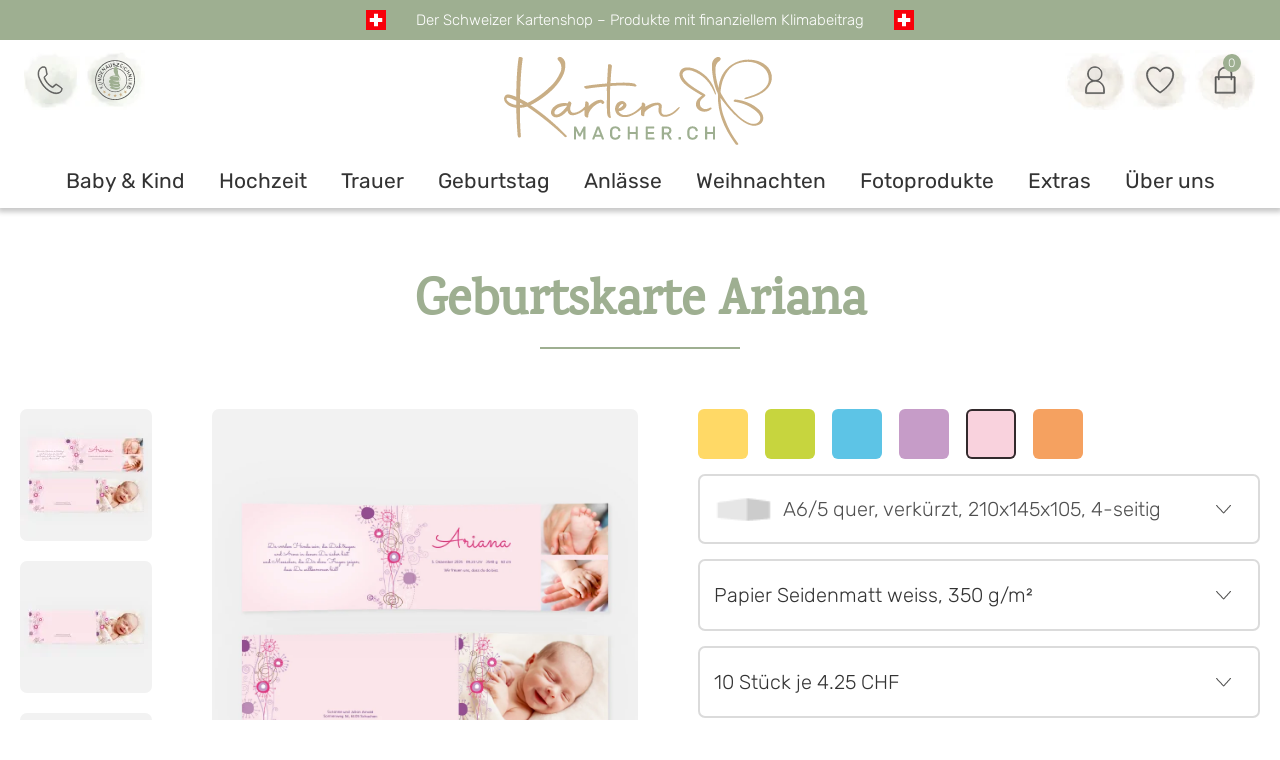

--- FILE ---
content_type: text/html; charset=utf-8
request_url: https://www.kartenmacher.ch/vorlage_2073_geburtskarte-ariana
body_size: 26708
content:
<!--Orginaldatei: ../r50/obility/daten/firma390/frontend_r40msvcmedia_daten_detail_anzeigen_vorlagen.html -->
<!doctype html>
<!--[if lt IE 7]>      <html class="no-js lt-ie9 lt-ie8 lt-ie7" lang=""> <![endif]-->
<!--[if IE 7]>         <html class="no-js lt-ie9 lt-ie8" lang=""> <![endif]-->
<!--[if IE 8]>         <html class="no-js lt-ie9" lang=""> <![endif]-->
<!--[if gt IE 8]><!-->
<html class="no-js" lang="de">
<!--<![endif]-->
<head>
	<meta charset="utf-8">
	<meta http-equiv="X-UA-Compatible" content="IE=edge,chrome=1">
	<meta name="viewport" content="width=device-width, initial-scale=1">
	<meta name="Author" content="Bacher PrePress AG">
	<!--
	<script src="https://kit.fontawesome.com/b57d6f0fb9.js" crossorigin="anonymous"></script>
	-->
					<link rel="canonical" href="https://www.kartenmacher.ch/vorlage_2073_geburtskarte-ariana" />
	<title>Geburtskarte » Ariana</title>
	<meta name="description" content="Bezaubernde Geburtskarten online gestalten ✪ Sujet Ariana ✓ gratis Kuvert ✓ Versand in 1–2 Tagen ✓ Top Service" />
	<meta name="twitter:card" content="summary_large_image">
	<meta name="twitter:site" content="@kartenmacher">
	<meta name="twitter:title" content="">
	<meta name="twitter:description" content="Geburtskarte selbst online gestalten. 4-seitige Klappkarte mit verkürzter Vorderseite. Platz für 3 Fotos, 1 grosses Foto auf der Vorderseite. Verspieltes Blumenmuster, verschnörkelt, über Bild verlaufend, kirschblüte, rosa, violett, Format <nobr>210 x 145 x 105 mm.</nobr><br>">
	<meta name="twitter:image" content="https://www.kartenmacher.ch/r50/obility/bilder/firma390/ggk_ariana_210x145x105_4s_483_kirschbluete_vorschau2.png">
	<link rel="preload" as="image" href="/r50/obility/bilder/firma390/ggk_ariana_210x145x105_4s_483_kirschbluete_vorschau2.png">
	<script src="/r50/obility/minify/?f=/r50/obility/public/themen/bacher/js/jquery-1.8.1.min.js&amp;471"></script>

<!-- Zentrale Definition globale Paramter f�r externe JavaScript -->
<script>
window.MSVC_CONFIG = {
	'var_hauptpfad' : '../r50/obility/',
	'var_fa1_select' : '390',
	'var_bildschirmfelder' : '&var_anfangs_monat_aufbereiten=J&var_anzeigen_farbaufteilung=J&var_aufbereitung_rewrite=J&var_cache=N&var_fa1_select=var_fa1_select||390|&var_hauptartikel_merken_select=var_hauptartikel_merken_select|||&var_hauptpfad=../r50/obility/&var_html_folgemaske=frontend_r40msvcmedia_daten_detail_anzeigen_vorlagen.html&var_kz_anzeige_stuecklisten=J&var_menge_select=var_menge_select|||&var_selektionsfelder_loeschen=var_te&var_sprache_select=var_sprache_select||DE|&var_vs1=2073&var_vs3=1_11',
	'var_datei_selektionen' : 'MSVC_SESSION_WERT_EINSETZEN',
	'var_crmkd232' : '',
	'var_hauptpfad' : '../r50/obility/'
};
</script>

<link rel="stylesheet" type="text/css" href="/r50/obility/minify/?f=/r50/obility/public/themen/bacher/css/dialogs.css,/r50/obility/public/themen/bacher/css/sprites.css,/r50/obility/public/themen/bacher/css/normalize.css,/r50/obility/public/themen/bacher/css/editor.css,/r50/obility/public/themen/bacher/css/layout.css,/r50/obility/public/themen/bacher/css/responsive.css,/r50/obility/public/themen/bacher/js/fancybox2/jquery.fancybox.css,/r50/obility/public/themen/bacher/js/superfish/superfish.css&amp;471">

<script src="/r50/obility/minify/?f=/r50/obility/public/themen/bacher/js/modernizr-custom.js,/r50/obility/public/themen/bacher/js/jquery-1.8.1.min.js,/r50/obility/public/themen/bacher/js/fancybox2/jquery.fancybox.pack.js,/r50/obility/public/themen/bacher/js/superfish/hoverIntent.js,/r50/obility/public/themen/bacher/js/superfish/superfish.js,/r50/obility/public/javascript/dialogs.js,/r50/obility/public/themen/bacher/js/einstellungen.js,/r50/obility/public/javascript/lib/msvc_cookie.js,/r50/obility/public/javascript/lib/msvc_client_init.js&amp;471"></script>

<script type="text/javascript" src="/r50/obility/public/javascript/windowIdentify.js"></script>

<!-- sobald initiale kommunikation erfolgt, assets in dom userdaten aktualisieren -->
<script>
$(window).on('msvc_init', function (ev, args) {

	// Wenn angemeldet
	if((args.var_wert_var_eingeloggter_kunde_select) && (args.var_wert_var_eingeloggter_kunde_select != '')){
		loginAktiv = args.var_wert_var_eingeloggter_kunde_select;
		loginAktivKopf = args.var_wert_var_eingeloggter_kunde_select;

		$('.show-on-login').show();
		$('.hide-on-login').hide();
	}


	// Wenn nicht angemeldet
	else{
		$('.show-on-login').hide();
		$('.hide-on-login').show();
	}

	// Anzahl Artikel im Warenkorb anpassen
	if((args.cache_var_anzahl_artikel_in_warenkorb_ohne_fracht_plus_zubehoer) && (args.cache_var_anzahl_artikel_in_warenkorb_ohne_fracht_plus_zubehoer != '') && (args.cache_var_anzahl_artikel_in_warenkorb_ohne_fracht_plus_zubehoer != '_plus_zubehoer')){
		$('#anzahl-artikel-in-warenkorb').html(args.cache_var_anzahl_artikel_in_warenkorb_ohne_fracht_plus_zubehoer);
	}else{
		$('#anzahl-artikel-in-warenkorb').html('0');
	}

	// Warten bis Funktion verfuegbar...
	var waitForFuncPapierAendernCounter = 0;
	var waitForFuncPapierAendernInterval = setInterval(function() {
		if(typeof PapierAendern === 'function'){
			PapierAendern();
			clearInterval(waitForFuncPapierAendernInterval);
		}
		else {
			waitForFuncPapierAendernCounter++;
			if (waitForFuncPapierAendernCounter > 10) {
				clearInterval(waitForFuncPapierAendernInterval);
			}
		}
	}, 10);
});
</script>

<!-- Global Standard-Styles -->
<!--
<link rel="stylesheet" type="text/css" href="/r50/obility/minify/?f=/r50/obility/public/themen/PP_alle_global/css/frontend_styles.css&amp;471">
-->

<!--[if lt IE 9]>
<link rel="stylesheet" type="text/css" href="/r50/obility/minify/?f=/r50/obility/public/themen/bacher/css/ie.css&amp;471">
<![endif]-->

<!--[if IE 8]>
<link rel="stylesheet" type="text/css" href="/r50/obility/minify/?f=/r50/obility/public/themen/bacher/css/ie8.css&amp;471">
<![endif]-->

<!--[if IE 7]>
<link rel="stylesheet" type="text/css" href="/r50/obility/minify/?f=/r50/obility/public/themen/bacher/css/ie7.css&amp;471">
<![endif]-->

<!-- b2b stylesheet -->


<!--[if lt IE 9]>
	<script src="/r50/obility/minify/?f=/r50/obility/public/themen/bacher/js/html5.js&amp;471"></script>
<![endif]-->
<!--[if lte IE 9]>
	<script src="/r50/obility/minify/?f=/r50/obility/public/themen/bacher/js/PIE.js&amp;471"></script>
	<script type="text/javascript">
		$(function() {
		    $('.button a').each(function() {
		        PIE.attach(this);
		    });
		});
	</script>
<![endif]-->




<script>
$("#kennwort").keyup(function(e) {
	if(e.keyCode == 13) {
	$("#login_formular").submit();
	}
  });
</script>

<script type="text/javascript">
 var vsprache = 'DE';	jQuery('body').addClass('lng_' + vsprache);
</script>

<meta name="google-site-verification" content="IpdwK6QsruiZUhwOyA4Xs1VE-LFXFnxwa_mEhIkgUQg" />

<script>
var loginAktivKopf = '';
var loginErfolgt = "nein";

function merkzettelAufrufen(){

	function checkLoginKopf(){

		var data = {
			var_hauptpfad									: "../r50/obility/",
			var_datei_selektionen							: "MSVC_SESSION_WERT_EINSETZEN",
			var_html_folgemaske								: "frontend_check_login.html",
			var_selektionsdatei_erweiterung 				: (window.name.startsWith('obility_') ? window.name : '')
		};

		$.ajax({
			url      : "/cgi-bin/r40msvc_menue.pl",
			data    : data,
			cache   : false,
			success : function(result) {
				if((result) && (result != '')){
					loginAktivKopf = result;
				}

				if(loginAktivKopf == ''){

					$.fancybox({
						'width'    : 1000,
						'height'   : 690,
						'autoScale'   : false,
						fitToView   : true,
						autoSize			: false,
						'padding'			:0,
						margin: 0,
						'centerOnScroll'	:true,
						'transitionIn'  : 'none',
						'transitionOut'  : 'none',
						'type'    : 'iframe',
						wrapCSS : "fancybox-kartenmacher",
						helpers : {
							overlay : {
								css : {
									"background" : "rgba(119,119,119, 0.7)"
								}
							}
						},
						afterShow: function() {
						},
						afterClose: function() {
							if(loginErfolgt == 'ja'){
								checkLoginKopf();
							}
						},
						'href' : '/cgi-bin/r40msvc_menue.pl?var_hauptpfad=../r50/obility/&var_datei_selektionen=MSVC_SESSION_WERT_EINSETZEN&var_html_folgemaske=frontend_r40msvc_menue_login_fancy.html'
					});

				}else{
					window.location.href = "/merkzettel";
				}
			}

		});

	}

	checkLoginKopf();

}

</script>

<!-- Google Tag Manager -->
<script>
(function (w, d, s, l, i) {
	w[l] = w[l] || [];
	w[l].push({ "gtm.start": new Date().getTime(), event: "gtm.js" });
	var f = d.getElementsByTagName(s)[0],
		j = d.createElement(s),
		dl = l != "dataLayer" ? "&l=" + l : "";
	j.async = true;
	j.src = "https://www.googletagmanager.com/gtm.js?id=" + i + dl;
	f.parentNode.insertBefore(j, f);
})(window, document, "script", "dataLayer", "GTM-NRXJ7DT");
</script>
<!-- End Google Tag Manager -->	<!-- ops skripte -->
	<script type="text/javascript">
		function HilfeAufrufen() {
			// Hier einsetzen, welche Hilfe aufgerufen werden soll
			var_hilfedateinr = '20';
			// Aufruf zusammensetzen und ausfuehren
			var_hilfeaufruf = 'https://www.kartenmacher.ch/cgi-bin/r40msvc_menue.pl?var_hauptpfad=../r50/obility/&var_html_folgemaske=index_hilfe.html&var_variable_uebergabe=' + var_hilfedateinr;
			var_param = "width=550,height=550,resizable=yes,status=yes,location=no,dependent=yes";
			HilfeFenster = window.open(var_hilfeaufruf, "HilfeFenster", var_param);
		}
	</script>
	<script type="text/javascript">
		function AufrufVorschau(varSatznummer, varSprache) {
			document.formvorschau.var_vs1.value = varSatznummer;
			document.formvorschau.var_sprache_select.value = varSprache;
			document.formvorschau.submit();
		}
		function form_verwaltung(formid) {
			if ((var_xml_vorlage_modus != "") && (var_xml_vorlage_modus != "Flash")) {
				fadein('fadelayer', 500, 1, 100);
			}
			var ubergabeId = formid.var_vs1.value;
			var ubergabeId2 = formid.var_vs4.value;
			var var_xml_vorlage_modus = formid.var_xml_vorlage_modus.value;
			var var_vs28 = formid.var_vs28.value;
			var var_xml_vorlagenart = formid.var_xml_vorlagenart.value;
			var var_te22 = formid.var_te22.value;
			var var_vs6 = formid.var_vs6.value;
			var var_easymodus_blaettern = formid.var_xml_seitenanzahl.value;
			if (var_vs28 == "" && "" != "") {
				var_vs28 = "";
			}
			var var_xml_kalender_aufbereitung_tage = formid.var_xml_kalender_aufbereitung_tage.value;
			var startmonat = '';
			if (var_xml_kalender_aufbereitung_tage != '') {
				var ID = 'Anfangsmonat_' + ubergabeId;
				startmonat = document.getElementById(ID).options[document.getElementById(ID).selectedIndex].value;
				startmonat = startmonat.replace(/var_anfangs_monat_vorgabe_select\|\d+\|(\d+)\|/g, "$1");
			}
			// neue HTML Vorlagen
			if (var_xml_vorlage_modus == "HTML") {
				//document.location.href = "/cgi-bin/r40msvc_menue.pl?var_hauptpfad=../r50/obility/&var_datei_selektionen=MSVC_SESSION_WERT_EINSETZEN&var_variable_uebergabe="+ubergabeId+"&var_html_folgemaske=frontend_r40msvcmedia_html_call.html";
				if (startmonat != '') {
					document.location.href = "/gestalten_V5_" + ubergabeId + "_" + var_vs28 + '?&var_anfangs_monat_vorgabe=' + startmonat + '&var_selektionsdatei_erweiterung=' + window.name;
				}
				else {
					document.location.href = "/gestalten_V5_" + ubergabeId + "_" + var_vs28 + '?&var_selektionsdatei_erweiterung=' + window.name;
				}
			} else if (var_xml_vorlage_modus == "HTML_EASY" || var_xml_vorlage_modus == "HTML_BEIDES") {
				document.location.href = "/gestalten_V5_easy_" + ubergabeId + "_" + var_vs28 + '?&var_selektionsdatei_erweiterung=' + window.name;
			}
		}
		// function FormularPruefen() {
		// 	var form = document.Seitenempfehlung;
		// 	var fehler = 0;
		// 	if (form.var_vorname_absender.value == "") {
		// 		alert("Füllen Sie alle Pflichtfelder aus.");
		// 		bestellung.var_strasse.focus();
		// 		fehler = 1;
		// 	}
		// 	if (form.var_name_absender.value == "") {
		// 		alert("Füllen Sie alle Pflichtfelder aus.");
		// 		bestellung.var_name.focus();
		// 		fehler = 1;
		// 	}
		// 	if (form.var_e_mail_absender.value == "") {
		// 		alert("Füllen Sie alle Pflichtfelder aus.");
		// 		bestellung.var_plz.focus();
		// 		fehler = 1;
		// 	}
		// 	if (form.var_htmlemailempfaenger.value == "") {
		// 		alert("Füllen Sie alle Pflichtfelder aus.");
		// 		bestellung.var_ort.focus();
		// 		fehler = 1;
		// 	}
			// if (form.var_captcha_code.value == "" && fehler != 1) {
			// 	alert("Bitte füllen Sie den Sicherheitscode aus!");
			// 	form.var_captcha_code.focus();
			// 	fehler = 1;
			// }
		// 	if (fehler != 1) {
		// 		var request = $.ajax({
		// 			type: "POST",
		// 			url: "https://www.kartenmacher.ch/php/captcha/check-captcha.php",
		// 			dataType: "json",
		// 			data: { type: "contact", code: form.var_captcha_code.value, msvc_session: "MSVC_SESSION_WERT_EINSETZEN" }
		// 		});
		// 		request.done(function (json) {
		// 			if (json.msg == "1") {
		// 				form.var_captcha_verify.value = json.verify;
		// 				form.var_captcha_time.value = json.time;
		// 				document.Seitenempfehlung.var_artikel_link.value = document.location.href;
		// 				form.submit(); // Formular abschicken
		// 			} else {
		// 				alert("Sicherheitscode stimmt nicht überein!");
		// 			}
		// 		});
		// 		request.fail(function (jqXHR, textStatus) {
		// 			alert("Unbekannter Fehler: Sicherheitscode konnte nicht geprüft werden!");
		// 		});
		// 	}
		// }
	</script>
	<script language="javascript" type="text/javascript">
		// Fadin/out Codesnippet
		var currentfadeelement = null;
		function fadein(elementid, geschwindigkeit, anfangwert, endwert) {
			var fps = Math.round(geschwindigkeit / 100);
			var tmp = 0;
			if (typeof getiehelp == 'function') {
				getiehelp();
			}
			currentfadeelement = document.getElementById(elementid);
			if (!currentfadeelement.style.hasLayout) {
				currentfadeelement.zoom = 1;
			}
			currentfadeelement.style.opacity = (anfangwert / 100);
			currentfadeelement.style.MozOpacity = (anfangwert / 100);
			currentfadeelement.style.KhtmlOpacity = (anfangwert / 100);
			currentfadeelement.style.filter = "alpha(opacity=" + anfangwert + ")";
			currentfadeelement.style.visibility = 'visible';
			currentfadeelement.style.zIndex = 1000;
			for (i = anfangwert; i <= endwert; i++) {
				setTimeout("fadeout_fade(" + i + ", 0)", (tmp * fps));
				tmp++;
			}
		}
		function fadeout_fade(tmpxfps, grenzwert) {
			var elementstyle = currentfadeelement.style;
			if (tmpxfps > grenzwert) {
				elementstyle.opacity = (tmpxfps / 100);
				elementstyle.MozOpacity = (tmpxfps / 100);
				elementstyle.KhtmlOpacity = (tmpxfps / 100);
				elementstyle.filter = "alpha(opacity=" + tmpxfps + ")";
			} else {
				if (grenzwert == 0) {
					elementstyle.display = "none";
				}
			}
		}
		var loginAktiv = '';
		var loginErfolgt = "nein";
		function auf_Merkzettel(uebergabe) {
			var eingeloggt = false;
			function speichern(uebergabe) {
				var obj_form = document.form_fuellen;
				obj_form.var_artikelnummer_uebergabe.value = uebergabe.vs28;
				obj_form.var_ersetzen_te251.value = uebergabe.vs4;
				obj_form.var_vs4_uebergabe.value = uebergabe.vs4;
				var te22id = "te22_" + uebergabe.vs62;
				obj_form.var_menge.value = document.getElementById(te22id).value;
				obj_form.var_ersetzen_te324.value = uebergabe.vs1;
				var vs20_text_kl = ' ';
				var vs21_text_kl = ' ';
				var vs20 = '';
				var vs21 = '';
				//obj_form.var_ersetzen_te114.value = '/vorlage_' + vs20 + '_' + vs21 + '_' + uebergabe.vs1 + '_' + uebergabe.vs6;
				obj_form.var_ersetzen_te114.value = '/vorlage_' + uebergabe.vs1 + '_' + uebergabe.vs6;
				$.ajaxSetup({
					async: true
				});
				var var_bp1 = "", var_bp40 = "", var_vb4 = "";
				var vformdata = $("#form_fuellen_id").serialize();
				$.post('/cgi-bin/r40msvcshop_fuellen.pl', vformdata, function (result) {
					var result_set = result.split("-");
					if (result_set[0] != 'MSVC_OK') {
						alert("Fehler beim Füllen des Merkzettels!");
						return;
					}
					else {
						var_bp1 = result_set[3];
						var_bp40 = result_set[1];
						var_vb4 = result_set[4];
						$("#zwischenspeichernID input[name=var_ersetzen_crmkd3]").val(loginAktiv);
						$("#zwischenspeichernID input[name=var_ersetzen_te40]").val(var_bp40);
						$("#zwischenspeichernID input[name=var_te40]").val(var_bp40);
						$("#zwischenspeichernID input[name=var_vb9_update]").val(uebergabe.vs6);
						var vformdata = $("#zwischenspeichernID").serialize();
						$.post('/cgi-bin/r40msvcshop_beleg_verbuchen.pl', vformdata, function (result2) {
							if (result2.STATUS === 'ERROR') {
								alert(result2.MESSAGE);
								return;
							}
							else {
								var obj_result = jQuery.parseJSON(result2);
								// alert('Die Vorlage wurde auf Ihren Merkzettel gelegt!');
								return;
							}
						});
					}
				});
			}
			var loginAktiv = '';
			var loginErfolgt = "nein";
			function checkLogin(uebergabe) {
				var data = {
					var_hauptpfad: "../r50/obility/",
					var_datei_selektionen: window.MSVC_CONFIG.var_datei_selektionen,
					var_html_folgemaske: "frontend_check_login.html",
					var_selektionsdatei_erweiterung: (window.name.startsWith('obility_') ? window.name : '')
				};
				$.ajax({
					url: "/cgi-bin/r40msvc_menue.pl",
					data: data,
					cache: false,
					success: function (result) {
						if ((result) && (result != '')) {
							loginAktiv = result;
						}
						if (loginAktiv == '') {
							$.fancybox({
								'width': 1000,
								'height': 690,
								'autoScale': false,
								fitToView: true,
								autoSize: false,
								'padding': 0,
								margin: 0,
								'centerOnScroll': true,
								'transitionIn': 'none',
								'transitionOut': 'none',
								'type': 'iframe',
								wrapCSS: "fancybox-kartenmacher",
								helpers: {
									overlay: {
										css: {
											"background": "rgba(119,119,119, 0.7)"
										}
									}
								},
								afterShow: function () {
								},
								afterClose: function () {
									if (loginErfolgt == 'ja') {
										checkLogin(uebergabe);
									}
								},
								'href': '/cgi-bin/r40msvc_menue.pl?var_hauptpfad=../r50/obility/&var_datei_selektionen=' + window.MSVC_CONFIG.var_datei_selektionen + '&var_html_folgemaske=frontend_r40msvc_menue_login_fancy.html&var_variable_uebergabe=' + uebergabe
							});
						} else {
							speichern(uebergabe);
						}
					}
				});
			}
			if (!eingeloggt) {
				checkLogin(uebergabe);
			}
		}
		function zurGestaltung(vs62, vs113) {
			var artikel = $('#id_artikelnummer').val();
			var url = $('#href_bestellen4_' + vs62).val();
			// Bei Broschüren Artikel, Detailartikel ggf. austauschen
			if('' == '27'){
				url = url.replace(/^gestalten_V5_[easy_]*[\d]+_([\d]+)$/, artikel);
			}
			if (vs113 == 'J') {
				var startmonat = document.getElementById('anfangsmonat_' + vs62).options[document.getElementById('anfangsmonat_' + vs62).selectedIndex].value;
				startmonat = startmonat.replace(/var_anfangs_monat_vorgabe_select\|\d+\|(\d+)\|/g, "$1");
				window.location.href = url + '?&var_anfangs_monat_vorgabe=' + startmonat + '&var_selektionsdatei_erweiterung=' + window.name;
			} else {
				window.location.href = url + '?&var_selektionsdatei_erweiterung=' + window.name;
			}
		}
		function auswahlRahmen(wert) {
			var rahmen = wert.split("\|");
			location.href = "/vorlage_" + rahmen[0] + "_" + rahmen[1];
		}
	</script>
	<script type="text/javascript">
		$(document).ready(function () {
			// $('#captcha-refresh').on('click', function () {
			// 	$('#captcha-image').attr("src", "https://www.kartenmacher.ch/php/captcha/get-captcha.php?type=contact&rnd=" + Math.random());
			// });
		});
	</script>
</head><body id="vorlagenauswahl" class="produktauswahl">
<header id="kopf">
		<div class="stoerer f-size-15">
			<img id="schweizer_flagge_1" src="/r50/obility/public/themen/bacher/bilder/schweizerkreuz.svg" alt="Schweizer Anbieter"/>
			Der Schweizer Kartenshop – Produkte mit finanziellem Klimabeitrag
			<img id="schweizer_flagge_2" src="/r50/obility/public/themen/bacher/bilder/schweizerkreuz.svg" alt="Schweizer Anbieter"/>
		</div>
	<div class="container">
		<nav id="tertiaryNav">
            <ul class="nav_first">
                <li class="support">
					<a onclick="showModal('support');"  class="modal-tel icon-button nav-hover">
						<img width="40" height="40" class="initial-img" alt="Telefon" title="Telefon" src="/r50/obility/public/themen/bacher/bilder/nav-icon-phone.svg" />
						<img width="40" height="40" class="hover-img" alt="Telefon" title="Telefon" src="/r50/obility/public/themen/bacher/bilder/icon-km-tel-hover.svg"/>
					</a>
					<div class="modal">
						<div class="modal-content">
							<div class="modal-close" onclick="closeModal();"></div>
							<strong class="f-size-20 mb_20 green">Wir sind gerne für dich da!</strong>
							<dl class="mb_20">
								<dt>Montag bis Donnerstag</dt>
								<dd>08.00 - 12.00 Uhr</dd>
								<dd>13.00 - 17.00 Uhr</dd>
								<dt>Freitag</dt>
								<dd>08.00 - 12.00 Uhr</dd>
								<dd>13.00 - 16.00 Uhr</dd>
							</dl>
							<dl>
								<dt class="f-size-15 tel pl_40 mb_15"><a href="tel:+41414980986"><strong>041 498 09 86</strong></a></dt>
							</dl>
							<dl>
								<dt class="f-size-15 pl_40 mail mb_15"><a href="mailto:info@kartenmacher.ch"><strong>info@kartenmacher.ch</strong></a></dt>
							</dl>
							<dl class="mb_20">
								<dt class="f-size-15 pl_40 locate"><a href="https://g.page/kartenmacher-ch?share" target="_blanK"><strong>Gewerbering 1, 6105 Schachen</strong></a></dt>
							</dl>
							
							<a onclick="simulateClickOnChatDiv();" class="button mb_10">Kontakt aufnehmen</a>
							<a href="/faq" class="button">Fragen & Antworten</a>
						</div>
					</div>
                </li>
                <li>
					<a class="modal-bewertungen icon-button nav-hover" title="Bewertungen" href="/kundenbewertungen">
						<img width="40" height="40" class="initial-img" alt="Bewertungen" src="/r50/obility/public/themen/bacher/bilder/icon-kundenbewertung.svg"/>
						<img width="40" height="40" class="hover-img" alt="Bewertungen" src="/r50/obility/public/themen/bacher/bilder/icon-kundenbewertung-hover.svg"/>
					</a>
				</li>
            </ul>
			<ul class="nav_logo">
				<div id="logo"><a class="icon-button" href="https://www.kartenmacher.ch/"> <img width="280" height="100" src="/r50/obility/public/themen/bacher/bilder/logo-kartenmacher-neu.svg" alt="Karten selbst gestalten mit kartenmacher.ch"></a> </div>
			</ul>
            <ul class="nav_second">
                <li class="login">
					<a onclick="showModal('login');" class="modal-login icon-button nav-hover" title="Anmelden">
						<img width="40" height="40" class="initial-img" alt="Anmelden" title="Anmelden" src="/r50/obility/public/themen/bacher/bilder/nav-icon-user.svg">
						<img width="40" height="40" class="hover-img" alt="Anmelden" title="Anmelden" src="/r50/obility/public/themen/bacher/bilder/icon-km-user-hover.svg">
					</a>
					<div class="hide-on-login">
						<div id="login-modal-nav" class="modal">
							<div class="modal-content">
								<strong class="f-size-20 mb_20 green">Anmelden</strong>
								<div class="modal-close" onclick="closeModal();"></div>
								<dl class="mb_10">
									<dt class="mb_15">Bist du bereits Kunde bei uns?</dt>
									<dd>
										<form method="post" ACTION="https://www.kartenmacher.ch/cgi-bin/r40msvccrm_adressen_kennwort_eingabe.pl" name="form4711daszweitebrauchtneid">
											<input name="var_hauptpfad" type="hidden" value="../r50/obility/">
											<input name="var_datei_selektionen" type="hidden" value="MSVC_SESSION_WERT_EINSETZEN">
											<input name="var_verbuchen" type="hidden" value="J">
											<input name="var_html_folgemaske" type="hidden" value="frontend_r40msvccrm_check_login.html">
											<input name="var_warenkorb_kopf_aktualisieren" type="hidden" value="J">
											<input name="var_firma_select" type="hidden" value="390">
											<ul>
												<li class="login_zs1 mb_10 no-padding form-input">
													<label class="mb_3">E-Mail-Adresse*</label>
													<input name="var_userid" type="text">
												</li>
												<li class="login_zs2 mb_20 no-padding form-input">
													<label class="mb_3">Passwort*</label>
													<input name="var_kennwort" type="password">
												</li>
												<li class="button-container no-padding">
													<a onclick="login('form4711daszweitebrauchtneid')" class="button">Anmelden</a>
													<a class="underline small right" onclick="$('.modal').removeClass('show-modal'),showOverlay(),$('#passwort-vergessen').addClass('show-modal');">Passwort vergessen?</a>
												</li>
											</ul>
										</form>
									</dd>
								</dl>
								<dl>
									<dt class="mt_30">Oder bist du neu bei uns?</dt>
									<dd>
										<a onclick="$('.modal').removeClass('show-modal'),showOverlay(),$('#register').addClass('show-modal');" class="button-secondary">Jetzt registrieren</a>
									</dd>
								</dl>
							</div>
						</div>
					</div>
					<div class="show-on-login">
						<div class="modal" id="on-login">
							<div class="modal-content">
								<strong class="f-size-20 mb_20 green">Mein Konto</strong>
								<div class="modal-close" onclick="closeModal();"></div>
								<ul>
										<li id="nav_konto"><a class="dynamik-link" title="Konto" href="https://www.kartenmacher.ch/cgi-bin/r40msvccrm_adressen_detail_aendern.pl?var_hauptpfad=../r50/obility/&var_datei_selektionen=MSVC_SESSION_WERT_EINSETZEN&var_crmkd3=&var_html_folgemaske=frontend_r40msvccrm_adressen_detail_aendern.html&var_kz_infos_anzeigen=J&var_kz_einmallogin=J">Meine Daten</a></li>
									<li id="nav_favoriten"><a title="Favoriten" href="javascript:merkzettelAufrufen();">Favoriten</a></li>
									
										<li id="nav_bestellungen"><a class="dynamik-link" title="Bestellungen" href="https://www.kartenmacher.ch/cgi-bin/r40msvcshop_beleg_anzeigen.pl?&var_hauptpfad=../r50/obility/&var_datei_selektionen=MSVC_SESSION_WERT_EINSETZEN&var_anzeige_art=2&var_selektionsfelder_loeschen=var_te|var_crmkd|&var_html_folgemaske=frontend_r40msvcshop_beleg_posten_anzeigen_nach_kunden_login1.html&var_crmkd3=&var_crmkd1=&var_crmpe1=&var_crmpe3=&var_te46_uebergabe=N&var_crmkd243_select=var_crmkd243_select||999|&var_te245_select_von=&var_te38_uebergabe=2&var_te38_select=var_te38_select||2|&var_crmkd107_select=var_crmkd107_select||2|&var_sql_posten_ueber_kopf=N&var_belegcockpit_suchbegriff_select_textfeld=&var_status_select=var_status_select||offene|&var_sql_befehl_orderby=te_bl_beleg_datum desc, te_bl_beleg_position asc">Bestellungen</a></li>
									
									<li id="nav_zwischenspeichern"><a class="dynamik-link" title="Zwischenspeicherungen" href="https://www.kartenmacher.ch/cgi-bin/r40msvcshop_beleg_anzeigen.pl?&var_hauptpfad=../r50/obility/&var_datei_selektionen=MSVC_SESSION_WERT_EINSETZEN&var_anzeige_art=2&var_selektionsfelder_loeschen=var_te|var_crmkd|&var_te38_uebergabe=60&var_te38_select=var_te38_select||60|&var_te185_select_von=1&var_crmkd110_uebergabe=N&var_belegcockpit_suchbegriff_select_textfeld=&var_status_select=var_status_select||offene|&var_sql_befehl_orderby=te_bl_beleg_datum desc&var_crmkd3=&var_crmpe1=&var_html_folgemaske=frontend_r40msvcshop_beleg_posten_anzeigen_zwischenspeicherungen.html">Zwischenspeicherungen</a></li>
									<li>
										<a class="icon-schloss-container" class="dynamik-link" title="Abmelden" href="https://www.kartenmacher.ch/cgi-bin/r40msvc_logout.pl?var_hauptpfad=../r50/obility/&var_datei_selektionen=MSVC_SESSION_WERT_EINSETZEN&var_html_folgeurl=/">Abmelden</a>
									</li>
								</ul>
							</div>
						</div>
					</div>
				</li>
                <li>
					<a class="modal-favoriten icon-button nav-hover" href="javascript:merkzettelAufrufen();">
						<img width="40" height="40" class="initial-img" alt="Favoriten" title="Favoriten" src="/r50/obility/public/themen/bacher/bilder/nav-icon-heart.svg">
						<img width="40" height="40" class="hover-img" alt="Favoriten" title="Favoriten" src="/r50/obility/public/themen/bacher/bilder/icon-km-favorit-aktiv.svg">
					</a>
				</li>
                <li>
					<a class="modal-warenkorb icon-button nav-hover" title="Warenkorb" href="https://www.kartenmacher.ch/warenkorb">
						<img width="40" height="40" class="initial-img" alt="Warenkorb" title="Warenkorb" src="/r50/obility/public/themen/bacher/bilder/nav-icon-cart.svg">
						<img width="40" height="40" class="hover-img" alt="Warenkorb" title="Warenkorb" src="/r50/obility/public/themen/bacher/bilder/icon-km-cart-hover.svg">
						<em id="anzahl-artikel-in-warenkorb">0</em>
					</a>
				</li>
            </ul>
		</nav>
		<div id="tertiaryNavMobile">
			<ul class="nav_first">
				<li>
					<a class="modal-favoriten icon-button nav-hover" onclick="showMenu()">
						<img width="40" height="40" alt="Menü" title="Menü" src="/r50/obility/public/themen/bacher/bilder/svgs/icon-km-hamburger.svg">
						
					</a>
				</li>
				<li>
					<a class="modal-favoriten icon-button nav-hover" href="javascript:merkzettelAufrufen();">
						<img width="40" height="40" class="initial-img" alt="Favoriten" title="Favoriten" src="/r50/obility/public/themen/bacher/bilder/nav-icon-heart.svg">
						<img width="40" height="40" class="hover-img" alt="Favoriten" title="Favoriten" src="/r50/obility/public/themen/bacher/bilder/icon-km-favorit-aktiv.svg">
					</a>
				</li>
			</ul>
			<ul class="nav_logo">
				<div id="logo"><a class="icon-button" href="https://www.kartenmacher.ch/"> <img width="280" height="100" src="/r50/obility/public/themen/bacher/bilder/logo-kartenmacher-neu.svg" alt="Kartenmacher.ch"></a> </div>
			</ul>
			<ul class="nav_second">
				<li class="login">
					<a onclick="showModal('login');" class="modal-login icon-button nav-hover" title="Anmelden">
						<img width="40" height="40" class="initial-img" alt="Anmelden" title="Anmelden" src="/r50/obility/public/themen/bacher/bilder/nav-icon-user.svg">
						<img width="40" height="40" class="hover-img" alt="Anmelden" title="Anmelden" src="/r50/obility/public/themen/bacher/bilder/icon-km-user-hover.svg">
					</a>
					<div class="hide-on-login">
						<div class="modal">
							<div class="modal-content">
								<strong class="f-size-20 mb_20 green">Anmelden</strong>
								<div class="modal-close" onclick="closeModal();"></div>
								<dl class="mb_10">
									<dt class="mb_15">Bist du bereits Kunde bei uns?</dt>
									<dd>
										<form method="post" ACTION="https://www.kartenmacher.ch/cgi-bin/r40msvccrm_adressen_kennwort_eingabe.pl" name="form4711">
											<input name="var_hauptpfad" type="hidden" value="../r50/obility/">
											<input name="var_datei_selektionen" type="hidden" value="MSVC_SESSION_WERT_EINSETZEN">
											<input name="var_verbuchen" type="hidden" value="J">
											<input name="var_html_folgemaske" type="hidden" value="frontend_r40msvccrm_check_login.html">
											<input name="var_warenkorb_kopf_aktualisieren" type="hidden" value="J">
											<input name="var_firma_select" type="hidden" value="390">
											<ul>
												<li class="login_zs1 mb_10 no-padding form-input">
													<label class="mb_3">E-Mail-Adresse*</label>
													<input name="var_userid" type="text">
												</li>
												<li class="login_zs2 mb_20 no-padding form-input">
													<label class="mb_3">Passwort*</label>
													<input name="var_kennwort" type="password">
												</li>
												<li class="button-container no-padding">
													<a onclick="login('form4711')" class="button">Anmelden</a>
													<a class="underline small right" onclick="$('.modal').removeClass('show-modal'),showOverlay(),$('#passwort-vergessen').addClass('show-modal');">Passwort vergessen?</a>
												</li>
											</ul>
										</form>
									</dd>
								</dl>
								<dl>
									<dt class="mt_30">Oder bist du neu bei uns?</dt>
									<dd>
										<a onclick="$('.modal').removeClass('show-modal'),showOverlay(),$('#register').addClass('show-modal');" class="button-secondary">Jetzt registrieren</a>
									</dd>
								</dl>
							</div>
						</div>
					</div>
					<div class="show-on-login">
						<div class="modal" id="on-login">
							<div class="modal-content">
								<strong class="f-size-20 mb_20 green">Mein Konto</strong>
								<div class="modal-close" onclick="closeModal();"></div>
								<ul>
										<li id="nav_konto"><a class="dynamik-link" title="Konto" href="https://www.kartenmacher.ch/cgi-bin/r40msvccrm_adressen_detail_aendern.pl?var_hauptpfad=../r50/obility/&var_datei_selektionen=MSVC_SESSION_WERT_EINSETZEN&var_crmkd3=&var_html_folgemaske=frontend_r40msvccrm_adressen_detail_aendern.html&var_kz_infos_anzeigen=J&var_kz_einmallogin=J">Meine Daten</a></li>
									<li id="nav_favoriten"><a title="Favoriten" href="javascript:merkzettelAufrufen();">Favoriten</a></li>
									
										<li id="nav_bestellungen"><a class="dynamik-link" title="Bestellungen" href="https://www.kartenmacher.ch/cgi-bin/r40msvcshop_beleg_anzeigen.pl?&var_hauptpfad=../r50/obility/&var_datei_selektionen=MSVC_SESSION_WERT_EINSETZEN&var_anzeige_art=2&var_selektionsfelder_loeschen=var_te|var_crmkd|&var_html_folgemaske=frontend_r40msvcshop_beleg_posten_anzeigen_nach_kunden_login1.html&var_crmkd3=&var_crmkd1=&var_crmpe1=&var_crmpe3=&var_te46_uebergabe=N&var_crmkd243_select=var_crmkd243_select||999|&var_te245_select_von=1&var_te38_uebergabe=2&var_te38_select=var_te38_select||2|&var_crmkd107_select=var_crmkd107_select||2|&var_sql_posten_ueber_kopf=N&var_belegcockpit_suchbegriff_select_textfeld=&var_status_select=var_status_select||offene|&var_sql_befehl_orderby=te_bl_beleg_datum desc, te_bl_beleg_position asc">Bestellungen</a></li>
									
									<li id="nav_zwischenspeichern"><a class="dynamik-link" title="Zwischenspeicherungen" href="https://www.kartenmacher.ch/cgi-bin/r40msvcshop_beleg_anzeigen.pl?&var_hauptpfad=../r50/obility/&var_datei_selektionen=MSVC_SESSION_WERT_EINSETZEN&var_anzeige_art=2&var_selektionsfelder_loeschen=var_te|var_crmkd|&var_te38_uebergabe=60&var_te38_select=var_te38_select||60|&var_te185_select_von=1&var_crmkd110_uebergabe=N&var_belegcockpit_suchbegriff_select_textfeld=&var_status_select=var_status_select||offene|&var_sql_befehl_orderby=te_bl_beleg_datum desc&var_crmkd3=&var_crmpe1=&var_html_folgemaske=frontend_r40msvcshop_beleg_posten_anzeigen_zwischenspeicherungen.html">Zwischenspeicherungen</a></li>
									<li>
										<a class="icon-schloss-container" class="dynamik-link" title="Abmelden" href="https://www.kartenmacher.ch/cgi-bin/r40msvc_logout.pl?var_hauptpfad=../r50/obility/&var_datei_selektionen=MSVC_SESSION_WERT_EINSETZEN&var_html_folgeurl=/">Abmelden</a>
									</li>
								</ul>
							</div>
						</div>
					</div>
				</li>
				<li>
					<a class="modal-warenkorb icon-button nav-hover" title="Warenkorb" href="https://www.kartenmacher.ch/warenkorb">
						<img width="41" height="41" class="initial-img" alt="Warenkorb" title="Warenkorb" src="/r50/obility/public/themen/bacher/bilder/nav-icon-cart.svg">
						<img width="41" height="41" class="hover-img" alt="Warenkorb" title="Warenkorb" src="/r50/obility/public/themen/bacher/bilder/icon-km-cart-hover.svg">
						<em id="anzahl-artikel-in-warenkorb">0</em>
					</a>
				</li>
			</ul>
		</div>
<nav id="primaryNav"><div class="nav-ekomi"><div id="widget-container" class="ekomi-widget-container ekomi-widget-sf776965d283f48d6d47" ></div> <a href="https://www.ekomi.de/bewertungen-kartenmacher.html" target="_blank"><img alt="kartenmacher.ch Bewertungen mit ekomi.de" src="https://smart-widget-assets.ekomiapps.de/resources/ekomi_logo.png" style="display: none;"/></a> <script type="text/javascript"> function registerWidget (w, token) { w['_ekomiWidgetsServerUrl'] = 'https://widgets.ekomi.com'; w['_customerId'] = 77696; w['_language'] = 'de'; if(typeof(w['_ekomiWidgetTokens']) !== 'undefined'){ w['_ekomiWidgetTokens'][w['_ekomiWidgetTokens'].length] = token; } else { w['_ekomiWidgetTokens'] = new Array(token); } if(typeof(ekomiWidgetJs) == 'undefined') { ekomiWidgetJs = true; var scr = document.createElement('script');scr.src = 'https://sw-assets.ekomiapps.de/static_resources/widget.js'; var head = document.getElementsByTagName('head')[0];head.appendChild(scr); } } (function (w) { var token = 'sf776965d283f48d6d47'; var k = document.getElementsByClassName("ekomi-widget-" + token); for(var x=0;x<k.length;x++){registerWidget(w,token);} })(window); </script><div class="modal-close" onclick="closeNav();"></div></div>  <ul id="ul_main"><li class="firstItem" data-vs20="1"><img height="40" width="50" src="..//r50/obility/bilder/firma390/icon-nav-baby.jpg" alt="Baby & Kind"/>  <span>Baby & Kind</span><div class="submenu" data-vs20="1"><ul class="subnav submenuSwitcher"><li class="vk2"><a href="/geburtskarten-babykarten">Geburtskarten</a><li class="vk3"><a class="dynamik-link" data-goto="/geburtskarten-babykarten/maedchen">Geburtskarten Mädchen</a></li><li class="vk3"><a class="dynamik-link" data-goto="/geburtskarten-babykarten/jungen">Geburtskarten Jungen</a></li><li class="vk3"><a class="dynamik-link" data-goto="/geburtskarten-babykarten/zwillinge">Geburtskarten Zwillinge</a></li></li><li class="vk2"><a href="/dankeskarten-geburt">Dankeskarten Geburt</a></li><li class="vk2"><a class="dynamik-link" data-goto="/meilensteinkarten-schwangerschaft">Meilensteinkarten Schwangerschaft</a></li><li class="vk2"><a class="dynamik-link" data-goto="/meilensteinkarten-baby">Meilensteinkarten Baby</a></li><li class="vk2"><a class="dynamik-link" data-goto="/meilenstein-bilder-poster">Meilensteinbilder</a></li><li class="vk2"><a class="dynamik-link" data-goto="/namensbild-kinderzimmerbild">Namensbilder</a></li><li class="vk2"><a class="dynamik-link" data-goto="/bilder-kinderzimmer">Wandbilder Kinderzimmer</a></li><li class="vk2"><a class="dynamik-link" data-goto="/hand-und-fussabdruckbilder">Hand- und Fussabdruckbilder</a></li><li class="vk2"><a class="dynamik-link" data-goto="/aufkleber-geburt">Aufkleber Geburt</a><li class="vk3"><a class="dynamik-link" data-goto="/aufkleber-geburt/sticker">Sticker Geburt</a></li><li class="vk3"><a class="dynamik-link" data-goto="/aufkleber-geburt/absenderaufkleber">Absenderaufkleber Geburt</a></li></li><li class="vk2"><a class="dynamik-link" data-goto="/briefmarken-zur-geburtskarte">Briefmarken Geburt</a></li><li class="vk2"><a class="dynamik-link" data-goto="/messlatte-kinder-mit-name-personalisiert">Kinder-Messlatten</a></li><li class="vk2"><a class="dynamik-link" data-goto="/geburtskarten-babykarten/glueckwuensche-zur-geburt">Sprüche & Glückwünsche Geburt</a></li><li class="vk2"><a class="dynamik-link" data-goto="/dankeskarten-geburt/sprueche-dankeskarte-geburt">Sprüche Dankeskarten</a></li><li class="vk2"><a class="dynamik-link" data-goto="/gestaltungsservice">Gestaltungsservice</a></li></ul></div></li><li class="firstItem" data-vs20="2"><img height="40" width="50" src="..//r50/obility/bilder/firma390/nav-icon-hochzeit.jpg" alt="Hochzeit"/>  <span>Hochzeit</span><div class="submenu" data-vs20="2"><ul class="subnav submenuSwitcher"><li class="vk2"><a href="/hochzeitskarten">Hochzeitskarten</a><li class="vk3"><a class="dynamik-link" data-goto="/hochzeitskarten/save-the-date-karten">Save-the-Date Karten</a></li><li class="vk3"><a class="dynamik-link" data-goto="/hochzeitskarten/hochzeitseinladungen">Hochzeitseinladungen</a></li><li class="vk3"><a class="dynamik-link" data-goto="/hochzeitskarten/hochzeit-absagen-karte">Hochzeit absagen Karten</a></li><li class="vk3"><a class="dynamik-link" data-goto="/hochzeitskarten/menukarten-hochzeit">Menükarten Hochzeit</a></li><li class="vk3"><a class="dynamik-link" data-goto="/hochzeitskarten/ballonkarten-hochzeit">Ballonkarten </a></li></li><li class="vk2"><a class="dynamik-link" data-goto="/dankeskarten-hochzeit">Dankeskarten Hochzeit</a></li><li class="vk2"><a class="dynamik-link" data-goto="/hochzeit-dankesbuecher">Dankesbücher Hochzeit</a></li><li class="vk2"><a class="dynamik-link" data-goto="/hochzeitszeitungen">Hochzeitszeitungen</a></li><li class="vk2"><a class="dynamik-link" data-goto="/gaestebuch-hochzeit">Gästebücher</a></li><li class="vk2"><a class="dynamik-link" data-goto="/aufkleber-hochzeitskarte">Aufkleber Hochzeit</a><li class="vk3"><a class="dynamik-link" data-goto="/aufkleber-hochzeitskarte/sticker">Sticker</a></li><li class="vk3"><a class="dynamik-link" data-goto="/absenderaufkleber-hochzeit">Absenderaufkleber</a></li></li><li class="vk2"><a class="dynamik-link" data-goto="/briefmarken-zur-hochzeitskarte">Briefmarken Hochzeit</a></li><li class="vk2"><a class="dynamik-link" data-goto="/hochzeitskarten/hochzeitssprueche">Sprüche Hochzeit</a></li><li class="vk2"><a class="dynamik-link" data-goto="/gestaltungsservice">Gestaltungsservice</a></li></ul></div></li><li class="firstItem" data-vs20="4"><img height="40" width="50" src="..//r50/obility/bilder/firma390/nav-icon-trauer.jpg" alt="Trauer"/>  <span>Trauer</span><div class="submenu" data-vs20="4"><ul class="subnav submenuSwitcher"><li class="vk2"><a href="/trauerkarten">Trauerkarten</a><li class="vk3"><a class="dynamik-link" data-goto="/trauerkarten/kinder">Trauerkarten Kinder</a></li><li class="vk3"><a class="dynamik-link" data-goto="/trauerkarten/leidzirkular">Leidzirkular</a></li><li class="vk3"><a class="dynamik-link" data-goto="/trauerkarten/leidbilder-sterbebilder">Leidbilder / Sterbebilder</a></li><li class="vk3"><a class="dynamik-link" data-goto="/trauerkarten/dankeskarten-trauer">Danksagungskarten Trauer</a></li></li><li class="vk2"><a class="dynamik-link" data-goto="/trauerkuvert-trauerumschlaege">Trauerkuverts</a></li><li class="vk2"><a class="dynamik-link" data-goto="/trauer-grabschild-steckschild">Grabschilder</a></li><li class="vk2"><a class="dynamik-link" data-goto="/trauerkarten/trauer-sprueche">Sprüche Trauer </a></li><li class="vk2"><a class="dynamik-link" data-goto="/gestaltungsservice">Gestaltungsservice</a></li></ul></div></li><li class="firstItem" data-vs20="6"><img height="40" width="50" src="..//r50/obility/bilder/firma390/nav-icon-geburtstag.jpg" alt="Geburtstag"/>  <span>Geburtstag</span><div class="submenu" data-vs20="6"><ul class="subnav submenuSwitcher"><li class="vk2"><a href="/geburtstagseinladungen">Geburtstagseinladungen</a><li class="vk3"><a class="dynamik-link" data-goto="/geburtstagseinladungen/einladungskarten-kindergeburtstag">Einladungskarten Kindergeburtstag</a></li><li class="vk3"><a class="dynamik-link" data-goto="/geburtstagseinladungen/geburtstagskarten-fuer-erwachsene">Geburtstagskarten Erwachsene</a></li></li><li class="vk2"><a class="dynamik-link" data-goto="/dankeskarten-geburtstag">Dankeskarten Geburtstag</a></li><li class="vk2"><a class="dynamik-link" data-goto="/geburtstagseinladungen/geburtstag-sprueche">Sprüche Geburtstag </a></li><li class="vk2"><a class="dynamik-link" data-goto="/gestaltungsservice">Gestaltungsservice</a></li></ul></div></li><li class="firstItem" data-vs20="3"><img height="40" width="50" src="..//r50/obility/bilder/firma390/nav-icon-anlaesse.jpg" alt="Anlässe"/>  <span>Anlässe</span><div class="submenu" data-vs20="3"><ul class="subnav submenuSwitcher"><li class="vk2"><a href="/taufkarten">Taufkarten</a><li class="vk3"><a class="dynamik-link" data-goto="/taufkarten/einladung-taufe">Einladung Taufe</a></li><li class="vk3"><a class="dynamik-link" data-goto="/taufkarten/danksagung-taufe">Danksagung Taufe</a></li><li class="vk3"><a class="dynamik-link" data-goto="/taufkarten/glueckwuensche-zur-taufe">Sprüche & Glückwünsche Taufe</a></li></li><li class="vk2"><a href="/kommunionskarten">Kommunionskarten</a><li class="vk3"><a class="dynamik-link" data-goto="/kommunionskarten/einladungskarten-kommunion">Einladungskarten Kommunion</a></li><li class="vk3"><a class="dynamik-link" data-goto="/kommunionskarten/dankeskarten-kommunion">Dankeskarten Kommunion </a></li><li class="vk3"><a class="dynamik-link" data-goto="/kommunionskarten/sprueche-zur-kommunion">Sprüche Kommunion</a></li></li><li class="vk2"><a href="/konfirmationskarten-firmung-karten">Karten Firmung & Konfirmation</a><li class="vk3"><a class="dynamik-link" data-goto="/konfirmationskarten-firmung-karten/einladungskarten-konfirmation-firmung">Einladungskarten Firmung</a></li><li class="vk3"><a class="dynamik-link" data-goto="/konfirmationskarten-firmung-karten/danksagung-konfirmation-firmung">Danksagung Firmung</a></li></li><li class="vk2"><a class="dynamik-link" data-goto="/osterkarten-grusskarten">Osterkarten</a></li><li class="vk2"><a class="dynamik-link" data-goto="/umzugskarten">Umzugskarten</a></li><li class="vk2"><a class="dynamik-link" data-goto="/gestaltungsservice">Gestaltungsservice</a></li></ul></div></li><li class="firstItem" data-vs20="5"><img height="40" width="50" src="..//r50/obility/bilder/firma390/nav-icon-weihnachten.jpg" alt="Weihnachten"/>  <span>Weihnachten</span><div class="submenu" data-vs20="5"><ul class="subnav submenuSwitcher"><li class="vk2"><a href="/weihnachtskarten-weihnachtsgruesse">Weihnachtskarten</a><li class="vk3"><a class="dynamik-link" data-goto="/weihnachtskarten/weihnachts-postkarten">Weihnachts-Postkarten</a></li><li class="vk3"><a class="dynamik-link" data-goto="/weihnachtskarten/postkarten-adventskalender">Postkarten-Adventskalender</a></li></li><li class="vk2"><a class="dynamik-link" data-goto="/weihnachtskarten-firmen-geschaeftlich">Geschäftliche Weihnachtskarten</a></li><li class="vk2"><a class="dynamik-link" data-goto="/foto-adventskalender">Foto-Adventskalender</a></li><li class="vk2"><a class="dynamik-link" data-goto="/geschenkaufkleber-weihnachten">Geschenkaufkleber</a></li><li class="vk2"><a class="dynamik-link" data-goto="/geschenkanhaenger-weihnachten">Geschenkanhänger</a></li><li class="vk2"><a class="dynamik-link" data-goto="/weihnachtskarten-weihnachtsgruesse/weihnachtssprueche">Sprüche Weihnachten</a></li><li class="vk2"><a class="dynamik-link" data-goto="/gestaltungsservice">Gestaltungsservice</a></li></ul></div></li><li class="firstItem" data-vs20="7"><img height="40" width="50" src="..//r50/obility/bilder/firma390/nav-icon-fotoprodukte.jpg" alt="Fotoprodukte"/>  <span>Fotoprodukte</span><div class="submenu" data-vs20="7"><ul class="subnav submenuSwitcher"><li class="vk2"><a href="/fotokalender">Fotokalender</a><li class="vk3"><a class="dynamik-link" data-goto="/fotokalender/familienkalender">Familienkalender</a></li><li class="vk3"><a class="dynamik-link" data-goto="/fotokalender/kuechenkalender">Küchenkalender</a></li><li class="vk3"><a class="dynamik-link" data-goto="/fotokalender/wandkalender">Wandkalender</a></li><li class="vk3"><a class="dynamik-link" data-goto="/fotokalender/tischkalender">Tischkalender</a></li><li class="vk3"><a class="dynamik-link" data-goto="/fotokalender/postkartenkalender">Postkartenkalender</a></li><li class="vk3"><a class="dynamik-link" data-goto="/fotokalender/geburtstagskalender">Geburtstagskalender</a></li></li><li class="vk2"><a class="dynamik-link" data-goto="/wandbilder">Wandbilder</a></li><li class="vk2"><a class="dynamik-link" data-goto="/postkarten-grusskarten">Postkarten</a></li><li class="vk2"><a class="dynamik-link" data-goto="/fotobuch">Fotobücher</a></li><li class="vk2"><a class="dynamik-link" data-goto="/memory-selbst-gestalten">Memory</a></li><li class="vk2"><a class="dynamik-link" data-goto="/fotopuzzle-selbst-gestalten">Puzzle</a></li><li class="vk2"><a class="dynamik-link" data-goto="/gestaltungsservice">Gestaltungsservice</a></li></ul></div></li><li class="firstItem" data-vs20="8"><img height="40" width="50" src="..//r50/obility/bilder/firma390/nav-icon-extras.jpg" alt="Extras"/>  <span>Extras</span><div class="submenu" data-vs20="8"><ul class="subnav submenuSwitcher"><li class="vk2"><a class="dynamik-link" data-goto="/blankokarten-zum-selbst-gestalten">Blankokarten</a></li><li class="vk2"><a class="dynamik-link" data-goto="/kuverts-briefumschlaege">Kuverts</a></li><li class="vk2"><a class="dynamik-link" data-goto="/ratgeber">Ratgeber</a></li><li class="vk2"><a class="dynamik-link" data-goto="/gestaltungsservice">Gestaltungsservice</a></li><li class="vk2"><a class="dynamik-link" data-goto="/papiermusterset">Papiermusterset</a></li><li class="vk2"><a class="dynamik-link" data-goto="/geschenkgutscheine">Geschenkgutscheine</a></li><li class="vk2"><a class="dynamik-link" data-goto="/stempelfarben">Stempelfarben</a></li><li class="vk2"><a class="dynamik-link" data-goto="/postkarten-sprueche">Sprüche</a><li class="vk3"><a class="dynamik-link" data-goto="/geburtskarten-babykarten/glueckwuensche-zur-geburt">Sprüche & Glückwünsche Geburt</a></li><li class="vk3"><a class="dynamik-link" data-goto="/dankeskarten-geburt/sprueche-dankeskarte-geburt">Sprüche Dankeskarte</a></li><li class="vk3"><a class="dynamik-link" data-goto="/hochzeitskarten/hochzeitssprueche">Sprüche Hochzeit</a></li><li class="vk3"><a class="dynamik-link" data-goto="/sprueche-geldgeschenke">Sprüche Geldgeschenk Karten </a></li><li class="vk3"><a class="dynamik-link" data-goto="/trauerkarten/trauer-sprueche">Sprüche Trauer </a></li><li class="vk3"><a class="dynamik-link" data-goto="/geburtstagseinladungen/geburtstag-sprueche">Sprüche Geburtstag </a></li><li class="vk3"><a class="dynamik-link" data-goto="/taufkarten/glueckwuensche-zur-taufe">Sprüche & Glückwünsche Taufe</a></li><li class="vk3"><a class="dynamik-link" data-goto="/kommunionskarten/sprueche-zur-kommunion">Sprüche Kommunion</a></li><li class="vk3"><a class="dynamik-link" data-goto="/weihnachtskarten-weihnachtsgruesse/sprueche-weihnachten">Sprüche Weihnachten</a></li></li></ul></div></li><li class="firstItem" data-vs20="9"><img height="40" width="50" src="..//r50/obility/bilder/firma390/nav-icon-ueberuns.jpg" alt="Über uns"/>  <span>Über uns</span><div class="submenu" data-vs20="9"><ul class="subnav submenuSwitcher"><li class="vk2"><a class="dynamik-link" data-goto="/ueberuns">Unser Team</a></li><li class="vk2"><a class="dynamik-link" data-goto="/klimaneutrales-unternehmen">Klimaschutz & Nachhaltigkeit</a></li><li class="vk2"><a class="dynamik-link" data-goto="/kundenbewertungen">Kundenbewertungen</a></li><li class="vk2"><a class="dynamik-link" data-goto="/lieferung-zahlungskonditionen">Lieferung & Zahlung</a></li><li class="vk2"><a class="dynamik-link" data-goto="/faq">Fragen & Antworten</a></li></ul></div></li><div class="nav-kontakt-info"><ul class="kontakt-infos"><li><a href="tel:+41414980986"><img id="footer-phone" alt="Phone Icon" src="..//r50/obility/public/themen/bacher/bilder/svgs/footer-phone-icon.svg"/>041 498 09 86</a></li><li><a href="mailto:info@kartenmacher.ch"><img id="footer-mail" alt="Mail Icon" src="..//r50/obility/public/themen/bacher/bilder/svgs/footer-mail-icon.svg"/>info@kartenmacher.ch</a></li><li><a href="https://g.page/kartenmacher-ch?share" target="_blank"><img id="footer-locate" alt="Location Icon" src="..//r50/obility/public/themen/bacher/bilder/svgs/nav-icon-map-marker.svg"/>Gewerbering 1, 6105 Schachen</a></li></ul></div>	</ul></nav>
		
		</div>
	</header>
	<div class="modal" id="register">
		<div class="modal-content">
			<div class="modal-close" onclick="closeModal();"></div>
			<strong class="f-size-20 mb_20 green">Registrierung</strong>
			<form class="registrierungsformular" METHOD="POST" ACTION="https://www.kartenmacher.ch/cgi-bin/r40msvcshop_beleg_verbuchen.pl" name="loginErstellen">
				<input name="var_hauptpfad" type="hidden" value="../r50/obility/">
				<input name="var_datei_selektionen" type="hidden" value="MSVC_SESSION_WERT_EINSETZEN">
				
				<input name="var_kunden_login_anlegen" type="hidden" value="J">
				<input name="var_kunden_auto_login" type="hidden" value="J">
				<input name="var_nur_kunde_anlegen" type="hidden" value="J">
				<input name="var_ersetzen_crmkd2" type="hidden" value="390">
				
				<input name="var_merkzettel_fuellen" type="hidden" value="J">
				<input name="var_merkzettel_loeschen" type="hidden" value="N">
				<input name="var_beleg_ueberschreiben" type="hidden" value="N">
				<input name="var_version_erstellen" type="hidden" value="N">
				<input name="var_ohne_history" type="hidden" value="J">
				<input name="var_beleg_vorher_loeschen" type="hidden" value="N">
				
				<input name="var_buchungs_art" type="hidden" value="5">
				<input name="var_crmkd3" type=hidden value="">
				<input name="var_crmkd107" type=hidden value="">
				<input name="var_crmkd108" type=hidden value="">
				<input name="var_crmkd109" type=hidden value="">
				<input name="var_ersetzen_crmkd157" type=hidden value="2">
				<input name="var_ersetzen_crmkd112" type=hidden value="Kunden anlegen">
				
				<input name="var_ersetzen_crmkd53" type=hidden value="2">
				<input name="var_ersetzen_crmkd161" type=hidden value="1">
				
				<input name="var_datumprf8" type="hidden" value="var_ersetzen_crmkd96">
				<input name="var_emailpruefliste" type="hidden" value="var_ersetzen_crmkd20|var_ersetzen_crmkd92|">
				<input name="var_telefonpruefliste" type="hidden" value="var_ersetzen_crmkd18|var_ersetzen_crmkd19|var_ersetzen_crmkd90|var_ersetzen_crmkd91|">
				<input name="var_htmlpruefliste" type="hidden" value="var_ersetzen_crmkd20|var_ersetzen_crmkd4|var_ersetzen_crmkd5|var_ersetzen_crmkd18|var_ersetzen_crmkd9|var_ersetzen_crmkd10|var_ersetzen_crmkd7|var_ersetzen_crmkd9">
				
				<input name="var_crmkd107_ziel" type=hidden value="0">
				
				<input name="var_folge_programm" type="hidden" value="/cgi-bin/r40msvcshop_beleg_detail_anzeigen.pl?var_hauptpfad=../r50/obility/&var_datei_selektionen=MSVC_SESSION_WERT_EINSETZEN&var_kz_motivtabellen_aufbereiten=J&var_crmkd1_uebergabe=#MSVC_SATZNUMMER_EINSETZEN&var_html_folgemaske=frontend_r40msvcshop_beleg_detail_anzeigen_nach_verbuchen_bestellung_kunden_zwischenspeichern_fancy.html">
				
				<input name="var_mail_an_kunden" type="hidden" value="N">
				<input name="var_mail_an_firma" type="hidden" value="N">
				<input name="var_emailtemplate" type="hidden" value="registrierung_mailapimenue.html.for">
				<input name="var_kunden_login_keine_mail" type="hidden" value="N">
				
				<input name="var_aufgabe_erstellen" type="hidden" value="N">
				
				<input name="var_folge_aufgabe_erstellen" type="hidden" value="N">
				<input name="var_folgeaufgabe_anwender" type="hidden" value="">
				<input name="var_folgeaufgabe_zeit_in_minuten" type="hidden" value="">
				
				<input name="var_crmak4" type="hidden" value="1">
				<input name="var_crmak7" type="hidden" value="">
				<input name="var_crmak8" type="hidden" value="">
				
				<input name="var_wv_pruefen" type="hidden" value="N">
				<input name="var_jobdaten_erstellen" type="hidden" value="N">
				<ul>
					
						<li class="form-input">
							<span>
								<label>Anrede: *</label>
								<div class="checkbox-list mt_10">
									<span class="checkbox-wrap">
										<input checked id="anrede-3" type="radio" name="var_ersetzen_crmkd88" value="var_crmkd88_select|Frau|3|"></input>
										<label for="anrede-3">Frau</label>
									</span>
									<span class="checkbox-wrap">
										<input id="anrede-2" type="radio" name="var_ersetzen_crmkd88" value="var_crmkd88_select|Herr|2|"></input>
										<label for="anrede-2">Herr</label>
									</span>
									
								</div>
							</span>
						</li>
					
					<li class="form-input">
						<span>
							<label id="Firma1Else">Firma</label>
							<input class="formular" type="text" name="var_ersetzen_crmkd6" value="" maxlength="">
						</span>
					</li>
					<li class="form-input form-input-group">
						<span>
							<label id="Vorname1" >Vorname*</label>
							<input data-warning="Gib bitte einen Vornamen an" class="formular" type="text" name="var_ersetzen_crmkd4" value=""  maxlength="">
						</span>
						<span>
							<label id="Name1">Name*</label>
							<input data-warning="Gib bitte einen Namen an" class="formular" type="text" name="var_ersetzen_crmkd5" value=""  maxlength="">
						</span>
					</li>
					<li class="form-input form-input-group">
						<span>
							<label>Strasse / Nr.*</label>
							<input data-warning="Gib bitte eine Straße an" name="var_ersetzen_crmkd7" type="text"  maxlength="" value="">
						</span>
						<span>
							<label>Land*</label>
							<div class="checkbox-list mt_10">
								<span class="checkbox-wrap">
									<input id="checkbox-ch" checked type="radio" value="CH" name="var_ersetzen_crmkd8" ></input>
									<label for="checkbox-ch">Schweiz</label>
								</span>
								<span class="checkbox-wrap">
									<input id="checkbox-li" type="radio" value="LI" name="var_ersetzen_crmkd8" >	</input>
									<label for="checkbox-li">Liechtenstein</label>
								</span>
							</div>
						</span>
					</li>
					<li class="form-input form-input-group">
						<span>
							<label>PLZ*</label>
							<input data-warning="Gib bitte eine PLZ an" name="var_ersetzen_crmkd9" type="text"  maxlength="" value="">
						</span>
						<span>
							<label>Ort*</label>
							<input data-warning="Gib bitte einen Ort an" name="var_ersetzen_crmkd10" type="text"  maxlength="" value="">
						</span>
					</li>
					<li class="telefon form-input form-input-group">
						<span>
							<label>Telefon*</label>
							<input data-warning="Gib bitte eine Telefonnummer an" name="var_ersetzen_crmkd18" type="text"  maxlength="" value="">
						</span>
						<span>
							<label>E-Mail*</label>
							<input data-warning="Gib bitte eine E-Mail-Adresse an" name="var_ersetzen_crmkd20" type="text"  maxlength="" value="">
						</span>
					</li>
					<li class="passwort form-input form-input-group">
						<span>
							<label>Passwort*</label>
							<input data-warning="Gib bitte ein Passwort an" data-warning-sonderzeichen="Unzulässige Zeichen verwendet" name="var_crmkd49" type="password" maxlength="" value="">
						</span>
						<span>
							<label>Passwort bestätigen*</label>
							<input data-warning="Bitte bestätige dein Passwort" data-warning-sonderzeichen="Unzulässige Zeichen verwendet" name="var_crmkd49a" type="password" maxlength="" value="">
						</span>
						
					</li>
					<li><small class="mb_20" style="margin-top:-7px;float:left;">Unzulässige Zeichen: Ö, Ä, Ü, ö, ä, ü, ß</small></li>
					<li class="form-input">
						<input id="checkbox-newsletter" class="input_checkbox"  type="checkbox" value="J" name="var_newsletter_erwuenscht">
						<label for="checkbox-newsletter" class="checkbox-label">Ja, ich möchte per E-Mail-Newsletter über Neuheiten & Aktionen informiert werden. Abmeldung jederzeit möglich.</label>
					</li>
					<li class="form-input">
							<input data-warning="Du musst unseren AGB und Datenschutzbestimmungen zustimmen, um dich registrieren zu können." id="checkbox-agb" class="input_checkbox"  type="checkbox" value="J" name="var_zustimmung">
							<label id="checkbox-agb-label" for="checkbox-agb" class="checkbox-label">Ja, ich stimme den <a href="">AGB</a> und den <a href="">Datenschutzbestimmungen</a> von kartenmacher.ch zu*
						</label>
					</li>
					<li class="button-container">
						<a class="button" onClick="checkRegister();">Kundenkonto anlegen</a>
						<p class="right small">*Pflichtfelder</p>
					</li>
				</ul>
			</form>
		</div>
	</div>
	<div class="modal" id="contact">
		<div class="modal-content">
			<div class="modal-close" onclick="closeModal();"></div>
			<strong class="f-size-20 mb_20 green">Kontaktformular</strong>
			<form method="post" enctype="multipart/form-data" action="https://www.kartenmacher.ch/cgi-bin/r40msvc_emailauftrag2.pl" name="form_kontakt" id="form_kontakt">
				<input name="var_hauptpfad" type="hidden" value="../r50/obility/">
				<input name="var_datei_selektionen" type="hidden" value="MSVC_SESSION_WERT_EINSETZEN">
				<input name="var_formulardatei" type="hidden" value="kontakt.for">
				<input name="var_htmlpruefliste" type="hidden" value="var_nachname|var_email_from|var_nachricht">
				
				<input name="var_email_subject" type="hidden" value="kartenmacher: Nachricht aus Kontaktformular «Mitteilung»">
				<input name="var_kz_hauptfenster" type="hidden" value="J">
				<input name="var_kein_history_back" type="hidden" value="J">
				<input name="var_htmlseite_weiterleiten" type="hidden" value="frontend_danke.html">
				
				<ul>
					<li class="form-input">
						<span class="w-100">
							<label>Vorname*</label>
							<input data-warning="Gib bitte einen Vornamen an" class="formular" type="text" name="var_vorname">
						</span>
					</li>
					<li class="form-input">
						<span class="w-100">
							<label>Name*</label>
							<input data-warning="Gib bitte einen Namen an" class="formular" type="text" name="var_nachname">
						</span>
					</li>
					<li class="form-input">
						<span class="w-100">
							<label>Telefon*</label>
							<input data-warning="Gib bitte eine Telefonnummer an" class="formular" type="text" name="var_telefon">
						</span>
					</li>
					<li class="form-input">
						<span class="w-100">
							<label>E-Mail-Adresse*</label>
							<input data-warning="Gib bitte eine E-Mail-Adresse an" class="formular" type="text" name="var_email_from">
						</span>
					</li>
					<li class="form-input">
						<span class="w-100">
							<label>Deine Nachricht an uns*</label>
							<textarea data-warning="Gib bitte ein Nachricht ein" class="formular" name="var_nachricht"></textarea>
						</span>
					</li>
				</ul>
				<a class="button" onClick="checkContact();">Anfrage Absenden</a>
			</form>
		</div>
	</div>
	<div class="modal" id="passwort-vergessen">
		<div class="modal-content">
			<div class="modal-close" onclick="closeModal();"></div>
			<strong class="f-size-20 mb_20 green">Passwort vergessen?</strong>
			<form METHOD="POST" ACTION="https://www.kartenmacher.ch/cgi-bin/r40msvccrm_passwort_vergessen_adresse.pl" name="passort_vergessen">
                <input name="var_hauptpfad" type="hidden" value="../r50/obility/">
                <input name="var_datei_selektionen" type="hidden" value="MSVC_SESSION_WERT_EINSETZEN">
                <input name="var_firma" type="hidden" value="390">
                <input name="var_per_mail" type="hidden" value="J">
              	  <input name="var_folgeprogramm" type="hidden" value="/">
                <dl>
					<dt>
						Gib die E-Mail-Adresse ein, mit der du dein Konto erstellt hast. <br>
						So können wir dir einen Link zum Zurücksetzen schicken.
					</dt>
				</dl>
                    <ul>
                        <li class="form-input mt_20">
                    		<span>
								<label>E-Mail-Adresse*</label>
                           		<input name="var_email" type="text" class="formular" value="">
							</span>
                        </li>
                    </ul>
                    <a class="button" onClick="document.passort_vergessen.submit();">Passwort zurücksetzen</a>
            </form>
		</div>
	</div>
		<script>
			function setPaddingTop(){
					var header = document.getElementById('kopf').offsetHeight;
					var nav = document.getElementById('tertiaryNavMobile').offsetHeight;
					document.body.style.paddingTop = header + 'px';
				if ($(window).width() < 1035) {
					console.log($(window).width());
					document.getElementById('primaryNav').style.marginTop = nav + 'px';
					document.getElementById('primaryNav').style.height = "calc(100vh - " + nav + "px)";
				} else {
					document.getElementById('primaryNav').style.height = "40px";
					document.getElementById('primaryNav').style.marginTop = '0px';
				}
			}
			$( window ).resize(function() {
				setPaddingTop();
			});
			function showModal(div){
				$('.'+ div + ' .modal').toggleClass('show-modal');
			}
			function login(formName){
				$.ajax({
					url  : $('form[name=' + formName + ']').attr('action'),
					type : "POST",
					dataType : "json",
					data : $('form[name=' + formName + ']').serialize(),
					success  : function(r) {
						if(r.status == 'ok'){
							parent.loginErfolgt = "ja";
						}
						$('#login-modal-nav dt.mb_15').append('<div id="login-success">Die Anmeldung war erfolreich.</div>');
						setTimeout(function() {
							window.location.reload();
						}, 2000);
					},
					error  : function(r) {
						// window.location.reload();
						// alert('Der Login war nicht erfolgreich!');
						$('#login-modal-nav dt.mb_15').append('<div id="login-failed">Die Anmeldung ist fehlgeschlagen, bitte prüfe deine Eingaben.</div>');
						setTimeout(function() {
							$('#login-failed').remove();
						}, 5000);
					}
				});
				return false;
			}
			function loginErstellen(){
				$.ajax({
					url  : $('form[name=loginErstellen]').attr('action'),
					type : "POST",
					data : $('form[name=loginErstellen]').serialize(),
					success  : function(r) {
						parent.loginErfolgt = "ja";
						window.location.reload();
					}
				});
			}
			$( "[data-warning]" ).keyup(function() {
				if($(this).val() == ""){
					$(this).addClass('missing-input');
					if($(this).closest('span').find('.input-warning').length == 0){
						$(this).closest('span').append('<span class="input-warning">' + $(this).attr("data-warning") + '</span>');
					}
				} else {
					$(this).removeClass('missing-input');
					$(this).closest('span').find('.input-warning').remove();
				}
			});
			$( "[data-warning-sonderzeichen]" ).keyup(function() {
				if($(this).val().indexOf("ö") != -1 || $(this).val().indexOf("ä") != -1 || $(this).val().indexOf("ü") != -1 || $(this).val().indexOf("Ö") != -1 || $(this).val().indexOf("Ä") != -1  || $(this).val().indexOf("Ü") != -1 || $(this).val().indexOf("ß") != -1){
					$(this).addClass('missing-input');
					if($(this).closest('span').find('.input-warning').length == 0){
						$(this).closest('span').append('<span class="input-warning">' + $(this).attr("data-warning-sonderzeichen") + '</span>');
					}
				} else {
					$(this).removeClass('missing-input');
					$(this).closest('span').find('.input-warning').remove();
				}
			});
			function checkRegister(e) {
				var form = document.loginErstellen;
				var fehler = 'N';
				$('#register [data-warning]').each(function(){
					if($(this).val() === ""){
						$(this).addClass('missing-input');
						$(this).closest('span').append('<span class="input-warning">' + $(this).attr("data-warning") + '</span>');
						
						fehler = 'J';
					}
				});
				$('#register [data-warning-sonderzeichen]').each(function(){
					if($(this).val().indexOf("ö") != -1 || $(this).val().indexOf("ä") != -1 || $(this).val().indexOf("ü") != -1 || $(this).val().indexOf("Ö") != -1 || $(this).val().indexOf("Ä") != -1  || $(this).val().indexOf("Ü") != -1 || $(this).val().indexOf("ß") != -1){
						$(this).addClass('missing-input');
						$(this).closest('span').append('<span class="input-warning">' + $(this).attr("data-warning") + '</span>');
						
						fehler = 'J';
					}
				});
				if(form.var_ersetzen_crmkd9.value.length > 4){
					form.var_ersetzen_crmkd9.classList.add("missing-input");
					if($('input[name="var_ersetzen_crmkd9"]').closest('span').find('.input-warning').length == 0){
						$('input[name="var_ersetzen_crmkd9"]').closest('span').append('<span class="input-warning">Bitte überprüfe die PLZ noch einmal!</span>');
					}
					fehler = 'J';
				}
				if((form.var_crmkd49.value != form.var_crmkd49a.value) && (fehler == 'N'))    {
					// Dami, die Meldungen bitte nicht ändern!
					alert("Die Felder Passwort und Bestätigung sind nicht identisch!");
					form.var_crmkd49.classList.add("missing-input");
					fehler = 'J';
				} else {
					var passwort = form.var_crmkd49.value;
					if((passwort.length < 8) && (fehler == 'N'))    {
						// Dami, die Meldungen bitte nicht ändern!
						alert("Das Passwort muss mindestens 8 Zeichen haben!");
						form.var_crmkd49.classList.add("missing-input");
						fehler = 'J';
					} else {
						var zahlen = /[0-9]/;
						var zahlen_im_pw = "";
						for(var i = 0; i<8; i++){
							//alert(i);
							var teil = passwort.substr(i, 1);
							if(teil.match(zahlen)!= null){
								zahlen_im_pw+=teil;
							}
						}
						//alert(zahlen_im_pw);
						//alert(zahlen_im_pw.length);
						if(((zahlen_im_pw == "") || (zahlen_im_pw.length < 2)) && (fehler == 'N'))    {
							// Dami, die Meldungen bitte nicht ändern!
							alert("Das Passwort muss mindestens 2 Zahlen in den ersten 8 Zeichen enthalten!");
							form.var_crmkd49.classList.add("missing-input");
							fehler = 'J';
						}
					}
				}
				if(!$('#checkbox-agb').attr('checked')){
					$("#checkbox-agb-label").css('color','var(--warning-color');
					fehler = 'J';
				} else {
					$("#checkbox-agb-label").css('color','var(--dark-text');
				}
				if(fehler == 'N') {
					loginErstellen();
					return false;
				}
				else {
					return false;
				}
			}
			function checkContact(){
				var form = document.form_kontakt;
				var fehler = 'N';
				$('#contact [data-warning]').each(function(){
					if($(this).val() === ""){
						$(this).addClass('missing-input');
						$(this).closest('span').append('<span class="input-warning">' + $(this).attr("data-warning") + '</span>');
						fehler = 'J';
					}
				});
				console.log(fehler);
				if(fehler == 'N') {
					var vformdata2 = $("#form_kontakt").serialize();
					$.ajax({
						url         : "https://www.kartenmacher.ch/cgi-bin/r40msvc_emailauftrag2.pl",
						cache       : false,
						dataType    : "html",
						data        : vformdata2,
						success     : function(data){
							$('#contact .modal-content').html('<div class="modal-close" onclick="closeModal();"></div>' + data);
							setTimeout(function(){ $('#contact').removeClass('show-modal');$('#overlay').removeClass('show-overlay'); }, 2000);
						}
					});
					//form.submit();
				}
				else {
					return false;
				}
			}
			function showMenu(){
				$('#primaryNav').toggleClass('nav-slide');
				$('body').toggleClass('dont-scroll');
			}
			$( ".firstItem" ).click(function() {
				// $('.submenu').removeClass('show-submenu');
				$(this).find('.submenu').toggleClass('show-submenu');
				$(this).toggleClass('open');
			});
			function closeNav() {
				$('#primaryNav').removeClass('nav-slide');
				$('body').removeClass('dont-scroll');
			}
			</script>
			
			<script>
				// grecaptcha.ready(function() {
				// 	setPaddingTop();
				// 	grecaptcha.execute('6LdAl6IUAAAAAOBDD9O9UqQSyMOTO9QOZYrxuxXF', {action: 'DesignerKontakt'}).then(function(token) {
				// 		document.getElementById('g-recaptcha-response').value = token;
				// 	});
				// });
				function simulateClickOnChatDiv() {
					var chatIframe = document.getElementById("chat-application-iframe");
					var chatIframe2 = document.getElementById("widgetButtonFrame");
					var chatButton = chatIframe2.contentWindow.document.querySelector(".group");
					var event = new MouseEvent("click", {
						view: chatIframe.contentWindow,
						bubbles: true,
						cancelable: true
					});
					chatButton.dispatchEvent(event);
				}
			</script>
	
	<div id="fadelayer">
		<table width="100%" height="100%" border="0" cellpadding="0" cellspacing="0">
			<tr>
				<td align="center" valign="middle" id="post_progress"><img src="/r50/obility/public/themen/bacher/bilder/ui/progress.gif" width="100" height="100" alt="Ihre Daten werden geladen..." /> <br>
					<p>Ihre Daten werden geladen...</p>
				</td>
			</tr>
		</table>
	</div>
	
	
	<div style="display:none">
		<div id="weiterempfehlen" class="fancybox-inhalt fancybox-weiterempfehlen">
			<h2>Weiterempfehlen</h2>
			<section>
				
				<form method="post" action="/cgi-bin/r40msvc_emailauftrag.pl" name="Seitenempfehlung" target="iframe_empfehlen">
					<input name="var_datei_selektionen" type="hidden" value="MSVC_SESSION_WERT_EINSETZEN">
					<input name="var_htmlseite_weiterleiten" type="hidden" value="">
					<input name="var_hauptpfad" type="hidden" value="../r50/obility/">
					<input name="var_kopfzeile" type="hidden" value="kartenmacher.ch | schöne Karte">
					<input name="var_aufruf_extern" type="hidden" value="kartenmacher">
					<input name="var_formulardatei" type="hidden" value="weiterleiten_mailapimenue.html.for">
					<input name="var_debugmodus" type="hidden" value="N">
					<input name="var_htmlseite_weiterleiten" type="hidden" value="frontend_weiterempfehlen_ende.html">
					<input name="var_internetseite" type="hidden" value="https://www.kartenmacher.ch">
					<input name="var_titel" type="hidden" value="Eine tolle Vorlage bei kartenmacher.ch">
					<input name="var_artikel_link" type="hidden" value="">
					<input name="var_email_from" type="hidden" value="info@kartenmacher.ch">
					<input name="var_meldung_extern" type="hidden" value="Ihre Seitenempfehlung wurde soeben verschickt.">
					
					<fieldset>
						<legend>Ihre Kontaktdaten</legend>
						<ul class="vlist">
							<li>
								<label>Ihr Vorname*</label>
								<input type="text" name="var_vorname_absender">
							</li>
							<li>
								<label>Ihr Name*</label>
								<input type="text" name="var_name_absender">
							</li>
							<li>
								<label>E-Mail-Adresse*</label>
								<input type="text" name="var_e_mail_absender">
							</li>
							<li>
								<label>E-Mail-Adresse des Empfängers*</label>
								<input type="text" name="var_htmlemailempfaenger">
							</li>
							
						</ul>
					</fieldset>
					<fieldset id="fset-nachricht">
						<legend>Ihre Nachricht</legend>
						<ul class="vlist">
							<li>
								<textarea name="var_nachricht_absender" wrap="virtual"></textarea>
							</li>
						</ul>
					</fieldset>
					
				</form>
			</section>
		</div>
		<iframe style="display:none;" name="iframe_empfehlen" width="0" height="0" id="tableLeft" scrolling="auto" frameborder="0"></iframe>
	</div>
	
	<div id="main">
		<section id="gallery" class="gallery-mobile">
			<article>
				<img width="569" height="569" id="img_gross_2" src="/r50/obility/bilder/firma390/ggk_ariana_210x145x105_4s_483_kirschbluete_vorschau2.png" alt="Geburtskarte Ariana" srcset="/r50/obility/bilder/firma390/ggk_ariana_210x145x105_4s_483_kirschbluete_vorschau2_375x0.png 375w, /r50/obility/bilder/firma390/ggk_ariana_210x145x105_4s_483_kirschbluete_vorschau2_414x0.png 414w, /r50/obility/bilder/firma390/ggk_ariana_210x145x105_4s_483_kirschbluete_vorschau2_768x0.png 768w, /r50/obility/bilder/firma390/ggk_ariana_210x145x105_4s_483_kirschbluete_vorschau2_510x0.png 510w" sizes="(max-width: 400px) 375px, (max-width: 500px) 414px, (max-width: 920px) 768px, 510px">
			</article>
			<article>
				<img width="600" height="395" id="bild_vorschau_thumb_74_2" src="/r50/obility/bilder/firma390/ggk_ariana_210x145x105_4s_483_kirschbluete_vorschau3.png" alt="Vorschau 2" srcset="/r50/obility/bilder/firma390/ggk_ariana_210x145x105_4s_483_kirschbluete_vorschau3_375x0.png 375w, /r50/obility/bilder/firma390/ggk_ariana_210x145x105_4s_483_kirschbluete_vorschau3_414x0.png 414w, /r50/obility/bilder/firma390/ggk_ariana_210x145x105_4s_483_kirschbluete_vorschau3_768x0.png 768w, /r50/obility/bilder/firma390/ggk_ariana_210x145x105_4s_483_kirschbluete_vorschau3_510x0.png 510w" sizes="(max-width: 400px) 375px, (max-width: 500px) 414px, (max-width: 920px) 768px, 510px">
			</article>
			<article>
				<img width="600" height="395" id="bild_vorschau_thumb_75_2" src="/r50/obility/bilder/firma390/ggk_ariana_210x145x105_4s_483_kirschbluete_vorschau4.png" alt="Vorschau 3" srcset="/r50/obility/bilder/firma390/ggk_ariana_210x145x105_4s_483_kirschbluete_vorschau4_375x0.png 375w, /r50/obility/bilder/firma390/ggk_ariana_210x145x105_4s_483_kirschbluete_vorschau4_414x0.png 414w, /r50/obility/bilder/firma390/ggk_ariana_210x145x105_4s_483_kirschbluete_vorschau4_768x0.png 768w, /r50/obility/bilder/firma390/ggk_ariana_210x145x105_4s_483_kirschbluete_vorschau4_510x0.png 510w" sizes="(max-width: 400px) 375px, (max-width: 500px) 414px, (max-width: 920px) 768px, 510px">
			</article>
			<div id="prev"></div>
			<div id="next"></div>
		</section>
		<section id="inhalt" style="padding-top:0px" class="container">
			<div id="detailseite-headline" class="mt_30">
				
				<h1 id="bezeichnung_vorlage">Geburtskarte Ariana</h1>
				<span></span>
			</div>
			<div id="product_details">
				
				<section id="gallery">
					<div class="galleryInner">
						<img onclick="showBigPic($(this).attr('src'), 'Geburtskarte Ariana');" width="569" height="569" id="img_gross" src="/r50/obility/bilder/firma390/ggk_ariana_210x145x105_4s_483_kirschbluete_vorschau2.png" alt="Geburtskarte Ariana">
					</div>
					
					<ul class="roll">
						<li>
							<img width="600" height="395" id="bild_vorschau_thumb_73" src="/r50/obility/bilder/firma390/ggk_ariana_210x145x105_4s_483_kirschbluete_vorschau2.png" loading="lazy" alt="Vorschau 1" srcset="/r50/obility/bilder/firma390/ggk_ariana_210x145x105_4s_483_kirschbluete_vorschau2_132x0.png 132w" sizes="132px">
						</li>
						<li>
							<img width="600" height="395" id="bild_vorschau_thumb_74" src="/r50/obility/bilder/firma390/ggk_ariana_210x145x105_4s_483_kirschbluete_vorschau3.png" loading="lazy" alt="Vorschau 2" srcset="/r50/obility/bilder/firma390/ggk_ariana_210x145x105_4s_483_kirschbluete_vorschau3_132x0.png 132w" sizes="132px">
						</li>
						<li>
							<img width="600" height="395" id="bild_vorschau_thumb_75" src="/r50/obility/bilder/firma390/ggk_ariana_210x145x105_4s_483_kirschbluete_vorschau4.png" loading="lazy" alt="Vorschau 3" srcset="/r50/obility/bilder/firma390/ggk_ariana_210x145x105_4s_483_kirschbluete_vorschau4_132x0.png 132w" sizes="132px">
						</li>
					</ul>
				</section>
				<aside>
					<section>
						<input id="id_artikelnummer" name="var_artikelnummer_uebergabe" type="hidden" value="41">
						<ul>
							<li>
								<div id="farben">
									<ul id="farben_ul">
										<li onclick="document.location.href='/vorlage_2074_Geburtskarte-Ariana'"><img id="thumbnail_1776" name="name_thumbnail_1775" src="/r50/obility/bilder/firma390/kachel_245_lichtgelb_20x20.png" alt="Farbe:  - 1776" class="thumbnail_inaktiv" width=13 height=13></li>
<li onclick="document.location.href='/vorlage_2075_Geburtskarte-Ariana'"><img id="thumbnail_1777" name="name_thumbnail_1775" src="/r50/obility/bilder/firma390/kachel_282_limette_20x20.png" alt="Farbe: limette - 1777" class="thumbnail_inaktiv" width=13 height=13></li>
<li onclick="document.location.href='/vorlage_2076_Geburtskarte-Ariana'"><img id="thumbnail_1778" name="name_thumbnail_1775" src="/r50/obility/bilder/firma390/kachel_393_azur_20x20.png" alt="Farbe: azur - 1778" class="thumbnail_inaktiv" width=13 height=13></li>
<li onclick="document.location.href='/vorlage_2077_Geburtskarte-Ariana'"><img id="thumbnail_1779" name="name_thumbnail_1775" src="/r50/obility/bilder/firma390/kachel_453_flieder_20x20.png" alt="Farbe: flieder - 1779" class="thumbnail_inaktiv" width=13 height=13></li>
<li onclick="document.location.href='/vorlage_2073_Geburtskarte-Ariana'"><img id="thumbnail_1775" name="name_thumbnail_1775" src="/r50/obility/bilder/firma390/kachel_483_kirschbluete_20x20.png" alt="Farbe: kirschblüte - 1775" class="thumbnail_aktiv" width=13 height=13></li>
<li onclick="document.location.href='/vorlage_2078_Geburtskarte-Ariana'"><img id="thumbnail_1780" name="name_thumbnail_1775" src="/r50/obility/bilder/firma390/kachel_575_mango_20x20.png" alt="Farbe: mango - 1780" class="thumbnail_inaktiv" width=13 height=13></li>

									</ul>
								</div>
							</li>
							<script>
								var a = document.getElementById('farben_ul');
								var b = a.getElementsByTagName("li").length;
								if (b == "1") {
									$('#farben_ul').addClass('farbenausblenden');
								} else { }
							</script>
							
							<li>
								<div style="white-space: nowrap;">
									<select class="format" onchange="location.href=this.value" style="background: url(/r50/obility/bilder/firma390/svg/arrow-purple.svg) no-repeat 95% 50%;background-size: 15px 15px;color:#4f4f4f;width:100%;">

<!-- <a><img src="/r50/obility/bilder/firma390/vorschau_klein_4seitig-a65_quer_verkuerzt-1.png"></a> -->
				<option title="A6/5 quer, verkürzt, 210x145x105, 4-seitig" alt="A6/5 quer, verkürzt, 210x145x105, 4-seitig" data-alt="A6/5 quer, verkürzt, 210x145x105, 4-seitig" data-image="/r50/obility/bilder/firma390/vorschau_klein_4seitig-a65_quer_verkuerzt-1.png"  value="/vorlage_2073_Geburtskarte-Ariana" selected>
					A6/5 quer, verkürzt, 210x145x105, 4-seitig
				</option>
<!--MSVCPOSTEN Anfang Postenbereich-->
<!-- <a><img src="/r50/obility/bilder/firma390/vorschau_klein_gsk_100x100_kreuz.png"></a> -->
    
				<option alt="Gestanzte Karte, 100x100, Kreuz" data-alt="Gestanzte Karte, 100x100, Kreuz" data-image="/r50/obility/bilder/firma390/vorschau_klein_gsk_100x100_kreuz.png" value="/vorlage_3170_Gestanzte-Geburtskarte-Ariana">
                    Gestanzte Karte, 100x100, Kreuz
                </option>
<!--MSVCPOSTEN Anfang Postenbereich-->
<!-- <a><img src="/r50/obility/bilder/firma390/vorschau_klein_1seitig-leuchtkarte.png"></a> -->
    
				<option alt="Leuchtkarte, gerollt, 220x110" data-alt="Leuchtkarte, gerollt, 220x110" data-image="/r50/obility/bilder/firma390/vorschau_klein_1seitig-leuchtkarte.png" value="/vorlage_2752_Leucht-Geburtskarte-Ariana">
                    Leuchtkarte, gerollt, 220x110
                </option>
<!--MSVCFUSS Anfang Fussbereich-->
									</select>
								</div>
							</li>
<!DOCTYPE HTML>

<li>
	<select data-toggle="dropdown" aria-expanded="false" id="id_te14" onChange="PapierAendern('papier');">
		
<option selected value="var_te14_select|Bitte auswählen||" >Bitte auswählen</option>
<option value="var_te14_select|Papier Seidenmatt weiss, 350 g/m²|1|" >Papier Seidenmatt weiss, 350 g/m²</option>
<option value="var_te14_select|Papier Offset weiss, 300 g/m²|5|" >Papier Offset weiss, 300 g/m²</option>
<option value="var_te14_select|Papier Perlmutt weiss, 300 g/m²|2|" >Papier Perlmutt weiss, 300 g/m²</option>
<option value="var_te14_select|Papier Elfenbein gerippt, 250 g/m²|3|" >Papier Elfenbein gerippt, 250 g/m²</option>

	</select>
</li>
<!--MSVCFUSS Anfang Fussbereich-->
<input id="id_artikelnummer" name="var_artikelnummer_uebergabe" type="hidden" value="100">
<div style="display:none" id="ajax_div"></div>
<script>
	function PapierAendern() {
		//MengePreis();
		//	if ($('#id_menge').val() == "") {
		//		$('#id_menge>option:eq(0)').prop('selected', true);
		//	}
		var EingegebeneMenge = $('#id_menge').val();
		EingegebeneMenge = EingegebeneMenge.split("-");
		var te14 = $('#id_te14').val();
		var url_ajax = "/cgi-bin/r40msvcshop_detail_anzeige.pl?";
		url_ajax += "&var_hauptpfad=../r50/obility/";
		url_ajax += "&var_datei_selektionen=" + window.MSVC_CONFIG.var_datei_selektionen;
		//url_ajax += "&var_selektionsdatei_erweiterung=ajax";
		url_ajax += "&var_te3=41";
		url_ajax += "&var_hauptartikel_merken_select=var_hauptartikel_merken_select||41|";
		url_ajax += "&var_selektion_hauptartikel=41";
		url_ajax += "&var_nur_detailartikel=N";
		url_ajax += "&var_kz_anzeige_stuecklisten=J";
		url_ajax += "&var_kz_select_boxen_ermitteln=J";
		url_ajax += "&var_pull_down_websubmission=J";
		url_ajax += "&var_alle_kommentare_entfernen=J";
		url_ajax += "&var_te14_select=" + te14;
		url_ajax += "&var_menge=" + EingegebeneMenge[0];
		url_ajax += "&var_menge_select=var_menge_select||" + EingegebeneMenge[0] + "|";
		url_ajax += "&var_html_folgemaske=frontend_r40msvcshop_detail_anzeige_menge_ajax.html";
		url_ajax += "&var_selektionsdatei_erweiterung=" + (window.name.startsWith('obility_') ? window.name : '');
		//alert(url_ajax);
		// Produkt nachladen
		jQuery.ajax({
			url: url_ajax,
			cache: false,
			//dataType : "json",
			success: function (preisDaten) {
				console.log('111');
				$("#ajax_div").html(preisDaten);
				//alert($("#var_te3").val());
				var preis = $("#var_gesamt_preis_brutto").val();
				$("#preis_id").html('CHF ' + preis);
				$("#id_menge").html($("#pulldown_detailartikel").html());
				$('#id_menge > option').each(function () {
					if (this.value.indexOf(EingegebeneMenge[0] + "-") === 0) {
						this.selected = true;
					}
				});
				$("#id_artikelnummer").val($("#var_te3").val());
				$("#id_artikelnummer_musterkarte").val($("#var_te3").val());
				var vorlagen_modus = $("#var_xml_vorlage_modus").val();
				if (vorlagen_modus != 'HTML_EASY') {
					document.getElementById('href_bestellen4_1775').value = "/gestalten_V5_2073_" + $("#var_te3").val();
				} else {
					document.getElementById('href_bestellen4_1775').value = "/gestalten_V5_easy_2073_" + $("#var_te3").val();
				}
				//Link_anpassen();
				try {
					$("#musterkarte_306").val($("#papier_te306").val());
					$("#musterkarte_308").val($("#papier_te308").val());
					$("#musterkarte_309").val($("#papier_te309").val());
					$("#musterkarte_50").val($("#papier_te50").val());
				} catch (e) {
				}
				if ($('#papier_te71').val() == 'N') {
					$('#musterkarte-link').hide();
				} else {
					$('#musterkarte-link').show();
				}
				dataLayer.push({ ecommerce: null });  // Clear the previous ecommerce object.
				dataLayer.push({
					event: "view_item",
					ecommerce: {
						currency: "CHF",
						value: parseFloat(preis),
						items: [
							{
								item_id: "1775",
								item_name: "A6/5 quer, verkürzt, 210x145x105, 4-seitig",
								item_category: "",
								item_category2: "",
								item_category3: "",
								item_category4: "",
								item_category5: "",
								item_variant: $('#id_te14').val().split('|')[1],
								price: parseFloat(preis) / parseInt(EingegebeneMenge[0]),
								quantity: parseInt(EingegebeneMenge[0])
							}
						]
					}
				});
			}
		});
	}
	function Link_anpassen() {
		//var Modus = document.getElementById('id_vorlagenmodus').value;
		//alert(document.getElementById('id_artikelnummer').value);
		var ArtNr = document.getElementById('id_artikelnummer').value;
		//if (Modus == "HTML_EASY") {
		//	document.getElementById('href_bestellen4_1775').href = "/gestalten_V5_easy_2073_" + ArtNr;
		//} else {
		document.getElementById('href_bestellen4_1775').value = "/gestalten_V5_2073_" + ArtNr;
		//}
		//alert(document.getElementById('href_3_1775').href);
	}
	var index = $('#id_te14').get(0).selectedIndex;
	$('#id_te14 option:eq(' + index + ')').remove();
	var aktuellePapiersorte = "Papier Perlmutt weiss, 300 g/m²";
//$("#id_te14 option:contains(" + aktuellePapiersorte + ")").attr('selected', 'selected');
</script>
							<li>
								<select name="var_ersetzen_te60" id="id_menge" onchange="PapierAendern('auflage');"><option value="1-10,00">1 Stück je 10.00 CHF<option value="5-4,95">5 Stück je 4.95 CHF<option value="10-4,25" selected>10 Stück je 4.25 CHF<option value="15-3,85">15 Stück je 3.85 CHF<option value="20-3,55">20 Stück je 3.55 CHF<option value="30-3,25">30 Stück je 3.25 CHF<option value="40-2,95">40 Stück je 2.95 CHF<option value="50-2,65">50 Stück je 2.65 CHF<option value="60-2,45">60 Stück je 2.45 CHF<option value="70-2,25">70 Stück je 2.25 CHF<option value="80-2,15">80 Stück je 2.15 CHF<option value="90-2,10">90 Stück je 2.10 CHF<option value="100-2,05">100 Stück je 2.05 CHF<option value="110-2,00">110 Stück je 2.00 CHF<option value="120-1,95">120 Stück je 1.95 CHF<option value="130-1,90">130 Stück je 1.90 CHF<option value="140-1,85">140 Stück je 1.85 CHF<option value="150-1,80">150 Stück je 1.80 CHF<option value="160-1,75">160 Stück je 1.75 CHF<option value="170-1,70">170 Stück je 1.70 CHF<option value="180-1,65">180 Stück je 1.65 CHF<option value="200-1,6">200 Stück je 1.60 CHF<option value="225-1,55">225 Stück je 1.55 CHF<option value="250-1,5">250 Stück je 1.50 CHF<option value="300-1,45">300 Stück je 1.45 CHF<option value="350-1,4">350 Stück je 1.40 CHF<option value="400-1,35">400 Stück je 1.35 CHF<option value="450-1,3">450 Stück je 1.30 CHF<option value="500-1,25">500 Stück je 1.25 CHF<option value="550-1,2">550 Stück je 1.20 CHF</select>
							</li>
						</ul>
						<div class="">
							<span id="preis">
								<dd id="preis_id"></dd>
								<small>
									<green>Gratis weisse Couverts</green>inklusive MwSt., zuzüglich Versand
								</small>
							</span>
						</div>
					</section>
					<a class="button big zurGestaltung" href="javascript:zurGestaltung('1775', '');">Jetzt gestalten </a>
					<input name="var_dummy_link" type="hidden" value="/gestalten_V5_2073_41" id="href_bestellen4_1775">
					<se ction class="muster_aside">
						<ul>
							<li>
								<a class="" id="musterkarte-link2" onclick="showOverlay();$('#muster-bestellen').addClass('show-modal')">Muster bestellen</a>
							</li>
							<li>
								<a id="merken" title="Merken" href="javascript:auf_Merkzettel({'vs4':'1775','vs1':'2073','vs62':'1775','vs28':'41','vs6':' '});"><img src="/r50/obility/public/themen/bacher/bilder/nav-icon-heart.svg" width="50" height="50" alt="zu den Favoriten hinzufügen" /></a>
							</li>
							<li>
								<span id="share" style="position: relative;" title="Teilen"><img style="cursor:pointer;" src="/r50/obility/public/themen/bacher/bilder/nav-icon-share.svg" width="50" height="50" alt="Share-Button" />
									<div id="share_popup">
										<ul>
											<li>
												<a title="Auf Whatsapp teilen" onclick="WhatsappshareCurrentPage();"><i class="fab fa-whatsapp"></i></a>
											</li>
											<li>
												<a title="Auf Pinterest teilen" onclick="PinterestshareCurrentPage();"><i class="fab fa-pinterest-p"></i></a>
											</li>
											<li>
												<a title="Auf Facebook teilen" onclick="fbshareCurrentPage();"><i class="fab fa-facebook-f"></i></a>
											</li>
											<li>
												<a title="Per E-Mail teilen" onclick="EmailshareCurrentPage();"> <i title="Per E-Mail teilen" class="far fa-envelope"></i></a>
											</li>
										</ul>
									</div>
								</span>
							</li>
						</ul>
		</section>
		</aside>
		<script>
			function fbshareCurrentPage() {
				window.open("https://www.facebook.com/sharer/sharer.php?u=" + encodeURIComponent(window.location.href) + "&t=" + document.title, '',
					'menubar=no,toolbar=no,resizable=yes,scrollbars=yes,height=300,width=600');
				return false;
			}
			function PinterestshareCurrentPage() {
				window.open("https://pinterest.com/pin/create/link/?url=" + encodeURIComponent(window.location.href) + "&t=" + document.title, '',
					'menubar=no,toolbar=no,resizable=yes,scrollbars=yes,height=800,width=600');
				return false;
			}
			function WhatsappshareCurrentPage() {
				window.open("WhatsApp://send?text=Schau dir das mal an: " + encodeURIComponent(window.location.href) + "&t=" + document.title, '');
				return false;
			}
			function EmailshareCurrentPage() {
				window.location.href = "mailto:?subject=Schau dir das mal an: " + document.title + "&body=" + escape(window.location.href);
				return false;
			}
			$("#share").click(function () {
				$('#share_popup').toggleClass('show_popup');
			});
			$("#share_mobile").click(function () {
				$('#share_popup_mobile').toggleClass('show_popup');
			});
			$("#share").hover(function () {
				$('#share_popup').toggleClass('show_popup');
			});
		</script>
	</div>
	<article>
		<div id="muster-bestellen" class="modal">
			<div class="modal-content">
				<div class="modal-close" onclick="closeModal();"></div>
				<h2>Musterkarte bestellen</h2>
				<b>
					Ganz einfach und fast kostenlos!
				</b>
				<p>Du kannst deine gewünschte Karte komplett individuell gestalten und als einzelne Karte als Muster bestellen. <b>Die dafür berechneten 10 CHF legen wir dir als Gutschein* bei!</b></p>
				<p class="mt_20">
					<b style="float:left;">1</b>
					<span style="padding-left:20px;display:flex;flex-direction: row;">Wähle deine  <b style="padding-left:6px;"> Lieblingskarte.</b></span>
				</p>
				<p>
					<b style="float:left;">2</b>
					<span style="padding-left:20px;display:flex;flex-direction: row;">Wähle als  <b style="padding-left:6px;"> Auflage «1 Stück»</b></span>
				</p>
				<p>
					<b style="float:left;">3</b>
					<span style="padding-left:20px;display:flex;flex-direction: row;"><b style="padding-right:6px;">Gestalte und personalisiere </b> deine Karte</span>
				</p>
				<p>
					<b style="float:left;">4</b>
					<span style="padding-left:20px;display:flex;flex-direction: row;">Schließe die  <b style="padding:0 6px;"> Bestellung</b> ab</span>
				</p>
				<p>
					<b style="float:left;">5</b>
					<span style="padding-left:20px;display:flex;flex-direction: column;"><b>Innert 2-3 Werktagen erhälst du dein Muster inkl. CHF 10 Gutschein*.</b></span>
				</p>
				<p class="mt_20">
					Wenn du das Muster geprüft hast, kannst du einfach eine Nachbestellung in der gewünschten Stückzahl machen - oder jederzeit Anpassungen an Ihrer Gestaltung vornehmen.<br>
					Die Karte findest du dann in deinem Konto unter «Bestellungen».
				</p>
				<p class="mt_20">
					<b>Fragen? Du erreichst uns unter 041 498 09 86</b><br>
					Montag bis Freitag,<br>
					8:00 - 12:00 Uhr / 13:00 - 17:00 Uhr
				</p><br>
				<b style="float:left;font-weight:500;">*</b>
				<span style="font-size:12px;padding-left:10px;display:flex;flex-direction: column;">Pro Auftrag wird maximal ein Gutschein beigelegt. Unsere Gutscheine sind nicht kumulierbar.</span>
                <span style="color:#9eaf91;font-size:12px;padding-left:10px;display:flex;flex-direction: column;">Bei einer Bestellung von Musterkarten gibt es kein gratis Kuvert dazu.</span>
			</div>
		</div>
	</article>
	<input name="var_xml_vorlage_modus" type="hidden" value="HTML" id="var_xml_vorlage_modus">
	<script>
		$(document).ready(function () {
			$('#bigPicIMG').attr('alt', "Geburtskarte Ariana");
		});
	</script>
	
	</div>
	</section>
	<section id="vorlagen-details" class="container mt_100">
		<div id="crossselling-headline">
			<h2>Details</h2>
			<span></span>
		</div>
		<div class="details-content-wrap">
			<span class="vorlagen-details-content">
				<h2><img src="/r50/obility/public/themen/bacher/bilder/svgs/icon-produkt-details.svg" alt="Produktdetails" width="50" height="50">Produktdetails</h2>
				<p class="spezifikationen">Geburtskarte selbst online gestalten. 4-seitige Klappkarte mit verkürzter Vorderseite. Platz für 3 Fotos, 1 grosses Foto auf der Vorderseite. Verspieltes Blumenmuster, verschnörkelt, über Bild verlaufend, kirschblüte, rosa, violett, Format <nobr>210 x 145 x 105 mm.</nobr><br></p>
				<p class="spezifikationen"><b>Format</b><br> A6/5 quer, verkürzt, 210x145x105, 4-seitig</p>
				<p class="spezifikationen"><b>Weiterverarbeitung</b><br> schneiden, falzen, verpacken</p>
				<p id="spezifikationen-papier" class="spezifikationen"><b>Papier</b><br> Seidenmatt weiss, 350 g/m²</p>
			</span>
			<script>
				$("#id_te14").change(function () {
					$('#spezifikationen-papier').html('<b>Papier</b><br>' + $("#id_te14 option:selected").text());
				});
			</script>
			
			<span class="vorlagen-details-content">
				<h2><img src="/r50/obility/public/themen/bacher/bilder/svgs/icon-lieferfristen.svg" alt="Lieferfristen" width="50" height="50">Lieferfristen</h2>
				<p>
					<b>Standardprodukte</b>
					<br>
					2-3 Arbeitstage
					<br><br>
					<b>Produkte mit Veredelung</b> (z.B. Goldfolie)
					<br>
					3-4 Arbeitstage
					<br><br>
					<b>Memorys</b>
					<br>
					3-4 Arbeitstage
					<br><br>
					Es ist auch eine Express-Lieferung möglich, du kannst diese im Bestellvorgang anwählen.
				</p>
			</span>
			<span class="vorlagen-details-content">
				<h2><img src="/r50/obility/public/themen/bacher/bilder/svgs/icon-gestaltungsservice.svg" alt="Gestaltungsservice" width="50" height="50">Gestaltungsservice</h2>
				<p>
					<b>Hast du kein Design gefunden, das dir gefällt oder möchtest du etwas an einem bestehenden Design anpassen das du nicht selbst ändern kannst?</b>
					<br><br>
					Dann nutze doch unseren
					<green>Gestaltungsservice</green> und lass dir von uns dein ganz persönliches Produkt kreieren.<br><br>
				</p>
					<a class="button-secondary" href="/gestaltungsservice" id="musterkarte-link2">Zum Gestaltungsservice</a>
			</span>
		</div>
	</section>
	<section id="crossSelling-area" class="container mt_120">
		<div id="crossselling-headline">
			<h2>Passende Produkte</h2>
			<span></span>
		</div>
		<section id="crossSelling">
			<div id="carousel_">
				
				<a class="produkt">
					<article>
						<ul>
							<li class="produkt_vorschau"><img src="/r50/obility/bilder/firma390/couvert_c65_000_weiss_bpp_gratis_vorschau1.jpg" alt="A6/5 quer, verkürzt, 210x145x105, 4-seitig" </li>
						</ul>
						<div class="headline">
							Im Preis inbegriffen
						</div>
					</article>
				</a>

            	
	<a class="dynamik-link" data-goto="/artikel_380_Kuvert C6/5 - kirschblüte" title="Kuvert C6/5 - kirschblüte">	
		<article class="produkt"> 
			<ul>
				<li class="produkt_vorschau">
					<img width="264" height="264" src="/r50/obility/bilder/firma390/couvert_c65_483_kirschbluete_vorschau1.jpg" alt="Kuvert C6/5 - kirschblüte" srcset="/r50/obility/bilder/firma390/couvert_c65_483_kirschbluete_vorschau1_177x0.jpg 177w, /r50/obility/bilder/firma390/couvert_c65_483_kirschbluete_vorschau1_264x0.jpg 264w" sizes="(max-width: 415px) 177px, 264px">
				</li>
			</ul>
			<div class="headline">
				Kuvert C6/5 - kirschblüte				
			</div> 
		</article>
	</a>
<!--MSVCPOSTEN Anfang Postenbereich-->
            	
	<a class="dynamik-link" data-goto="/artikel_829_Briefmarke Ariana A-Post" title="Briefmarke Ariana A-Post">	
		<article class="produkt"> 
			<ul>
				<li class="produkt_vorschau">
					<img width="264" height="264" src="/r50/obility/bilder/firma390/gbm_ariana_70x35_briefmarke_483_kirschbluete_a-post_vorschau1.png" alt="Briefmarke Ariana A-Post" srcset="/r50/obility/bilder/firma390/gbm_ariana_70x35_briefmarke_483_kirschbluete_a-post_vorschau1_177x0.png 177w, /r50/obility/bilder/firma390/gbm_ariana_70x35_briefmarke_483_kirschbluete_a-post_vorschau1_264x0.png 264w" sizes="(max-width: 415px) 177px, 264px">
				</li>
			</ul>
			<div class="headline">
				Briefmarke Ariana A-Post				
			</div> 
		</article>
	</a>
<!--MSVCPOSTEN Anfang Postenbereich-->
            	
	<a class="dynamik-link" data-goto="/artikel_835_Briefmarke Ariana B-Post" title="Briefmarke Ariana B-Post">	
		<article class="produkt"> 
			<ul>
				<li class="produkt_vorschau">
					<img width="264" height="264" src="/r50/obility/bilder/firma390/gbm_ariana_70x35_briefmarke_483_kirschbluete_b-post_vorschau1.png" alt="Briefmarke Ariana B-Post" srcset="/r50/obility/bilder/firma390/gbm_ariana_70x35_briefmarke_483_kirschbluete_b-post_vorschau1_177x0.png 177w, /r50/obility/bilder/firma390/gbm_ariana_70x35_briefmarke_483_kirschbluete_b-post_vorschau1_264x0.png 264w" sizes="(max-width: 415px) 177px, 264px">
				</li>
			</ul>
			<div class="headline">
				Briefmarke Ariana B-Post				
			</div> 
		</article>
	</a>
<!--MSVCFUSS Anfang Fussbereich-->

	<a class="produkt dynamik-link" data-goto="/vorlage_15819_Absenderaufkleber-Ariana" title="Absenderaufkleber, 65x34">
		<article>
			<ul>
				<li class="produkt_vorschau"><img width="264" height="264" src="/r50/obility/bilder/firma390/gabs_ariana_absenderaufkleber_eckig_65x34_1s_483_kirschbluete_vorschau1.png" alt="Absenderaufkleber, 65x34" srcset="/r50/obility/bilder/firma390/gabs_ariana_absenderaufkleber_eckig_65x34_1s_483_kirschbluete_vorschau1_177x0.png 177w, /r50/obility/bilder/firma390/gabs_ariana_absenderaufkleber_eckig_65x34_1s_483_kirschbluete_vorschau1_264x0.png 264w" sizes="(max-width: 415px) 177px, 264px"></li>
			</ul>
			<div class="headline">
					Absenderaufkleber Geburt
			</div>
		</article>
	</a>
<!--MSVCPOSTEN Anfang Postenbereich-->
	<a class="produkt dynamik-link" data-goto="/vorlage_2079_Dankeskarte-Ariana" title="A6/5 quer, verkürzt, 210x145x105, 4-seitig">
		<article>
			<ul>
				<li class="produkt_vorschau"><img width="264" height="264" src="/r50/obility/bilder/firma390/gdk_ariana_210x145x105_4s_483_kirschbluete_vorschau1.png" alt="A6/5 quer, verkürzt, 210x145x105, 4-seitig" srcset="/r50/obility/bilder/firma390/gdk_ariana_210x145x105_4s_483_kirschbluete_vorschau1_177x0.png 177w, /r50/obility/bilder/firma390/gdk_ariana_210x145x105_4s_483_kirschbluete_vorschau1_264x0.png 264w" sizes="(max-width: 415px) 177px, 264px"></li>
			</ul>
			<div class="headline">
					Dankeskarten Geburt
			</div>
		</article>
	</a>
<!--MSVCPOSTEN Anfang Postenbereich-->
	<a class="produkt dynamik-link" data-goto="/vorlage_3198_Dankeskarte-Ariana" title="85x120, 10-seitig, Zickzackfalz">
		<article>
			<ul>
				<li class="produkt_vorschau"><img width="264" height="264" src="/r50/obility/bilder/firma390/gdk_ariana_85x120_10s_zickzackfalz_quer_483_kirschbluete_vorschau1.png" alt="85x120, 10-seitig, Zickzackfalz" srcset="/r50/obility/bilder/firma390/gdk_ariana_85x120_10s_zickzackfalz_quer_483_kirschbluete_vorschau1_177x0.png 177w, /r50/obility/bilder/firma390/gdk_ariana_85x120_10s_zickzackfalz_quer_483_kirschbluete_vorschau1_264x0.png 264w" sizes="(max-width: 415px) 177px, 264px"></li>
			</ul>
			<div class="headline">
					Dankeskarten Geburt
			</div>
		</article>
	</a>
<!--MSVCPOSTEN Anfang Postenbereich-->
	<a class="produkt dynamik-link" data-goto="/vorlage_7083_Dankeskarte-Ariana" title="A6/5 quer, 210x105, 2-seitig">
		<article>
			<ul>
				<li class="produkt_vorschau"><img width="264" height="264" src="/r50/obility/bilder/firma390/gdk_ariana_210x105_2s_483_kirschbluete_vorschau1.png" alt="A6/5 quer, 210x105, 2-seitig" srcset="/r50/obility/bilder/firma390/gdk_ariana_210x105_2s_483_kirschbluete_vorschau1_177x0.png 177w, /r50/obility/bilder/firma390/gdk_ariana_210x105_2s_483_kirschbluete_vorschau1_264x0.png 264w" sizes="(max-width: 415px) 177px, 264px"></li>
			</ul>
			<div class="headline">
					Dankeskarten Geburt
			</div>
		</article>
	</a>
<!--MSVCPOSTEN Anfang Postenbereich-->
	<a class="produkt dynamik-link" data-goto="/vorlage_3852_Gestanzte-Dankeskarte-Ariana" title="Gestanzte Karte, 100x100, Kreuz">
		<article>
			<ul>
				<li class="produkt_vorschau"><img width="264" height="264" src="/r50/obility/bilder/firma390/gsdk_ariana_gsk_100x100_kreuz_483_kirschbluete_vorschau1.png" alt="Gestanzte Karte, 100x100, Kreuz" srcset="/r50/obility/bilder/firma390/gsdk_ariana_gsk_100x100_kreuz_483_kirschbluete_vorschau1_177x0.png 177w, /r50/obility/bilder/firma390/gsdk_ariana_gsk_100x100_kreuz_483_kirschbluete_vorschau1_264x0.png 264w" sizes="(max-width: 415px) 177px, 264px"></li>
			</ul>
			<div class="headline">
					Dankeskarten Geburt
			</div>
		</article>
	</a>
<!--MSVCPOSTEN Anfang Postenbereich-->
	<a class="produkt dynamik-link" data-goto="/vorlage_3170_Gestanzte-Geburtskarte-Ariana" title="Gestanzte Karte, 100x100, Kreuz">
		<article>
			<ul>
				<li class="produkt_vorschau"><img width="264" height="264" src="/r50/obility/bilder/firma390/gsgk_ariana_gsk_100x100_kreuz_483_kirschbluete_vorschau1.png" alt="Gestanzte Karte, 100x100, Kreuz" srcset="/r50/obility/bilder/firma390/gsgk_ariana_gsk_100x100_kreuz_483_kirschbluete_vorschau1_177x0.png 177w, /r50/obility/bilder/firma390/gsgk_ariana_gsk_100x100_kreuz_483_kirschbluete_vorschau1_264x0.png 264w" sizes="(max-width: 415px) 177px, 264px"></li>
			</ul>
			<div class="headline">
					Geburtskarten Mädchen
			</div>
		</article>
	</a>
<!--MSVCPOSTEN Anfang Postenbereich-->
	<a class="produkt dynamik-link" data-goto="/vorlage_2752_Leucht-Geburtskarte-Ariana" title="Leuchtkarte, gerollt, 220x110">
		<article>
			<ul>
				<li class="produkt_vorschau"><img width="264" height="264" src="/r50/obility/bilder/firma390/glgk_ariana_lk_220x110_1s_483_kirschbluete_vorschau1.png" alt="Leuchtkarte, gerollt, 220x110" srcset="/r50/obility/bilder/firma390/glgk_ariana_lk_220x110_1s_483_kirschbluete_vorschau1_177x0.png 177w, /r50/obility/bilder/firma390/glgk_ariana_lk_220x110_1s_483_kirschbluete_vorschau1_264x0.png 264w" sizes="(max-width: 415px) 177px, 264px"></li>
			</ul>
			<div class="headline">
					Geburtskarten Mädchen
			</div>
		</article>
	</a>
<!--MSVCPOSTEN Anfang Postenbereich-->
	<a class="produkt dynamik-link" data-goto="/vorlage_15825_Sticker-Ariana-rund-30-mm" title="Sticker rund, Ø 30 mm">
		<article>
			<ul>
				<li class="produkt_vorschau"><img width="264" height="264" src="/r50/obility/bilder/firma390/gsti_ariana_sticker_rund_30x30_1s_483_kirschbluete_vorschau1.png" alt="Sticker rund, Ø 30 mm" srcset="/r50/obility/bilder/firma390/gsti_ariana_sticker_rund_30x30_1s_483_kirschbluete_vorschau1_177x0.png 177w, /r50/obility/bilder/firma390/gsti_ariana_sticker_rund_30x30_1s_483_kirschbluete_vorschau1_264x0.png 264w" sizes="(max-width: 415px) 177px, 264px"></li>
			</ul>
			<div class="headline">
					Sticker Geburt
			</div>
		</article>
	</a>
<!--MSVCPOSTEN Anfang Postenbereich-->
	<a class="produkt dynamik-link" data-goto="/vorlage_15835_Sticker-Ariana-rund-45-mm" title="Sticker rund, Ø 45 mm">
		<article>
			<ul>
				<li class="produkt_vorschau"><img width="264" height="264" src="/r50/obility/bilder/firma390/gsti_ariana_sticker_rund_45x45_1s_483_kirschbluete_vorschau1.png" alt="Sticker rund, Ø 45 mm" srcset="/r50/obility/bilder/firma390/gsti_ariana_sticker_rund_45x45_1s_483_kirschbluete_vorschau1_177x0.png 177w, /r50/obility/bilder/firma390/gsti_ariana_sticker_rund_45x45_1s_483_kirschbluete_vorschau1_264x0.png 264w" sizes="(max-width: 415px) 177px, 264px"></li>
			</ul>
			<div class="headline">
					Sticker Geburt
			</div>
		</article>
	</a>
<!--MSVCPOSTEN Anfang Postenbereich-->
	<a class="produkt dynamik-link" data-goto="/vorlage_5116_Taufdankeskarte-Ariana" title="E6 quer, 180x125, 4-seitig">
		<article>
			<ul>
				<li class="produkt_vorschau"><img width="264" height="264" src="/r50/obility/bilder/firma390/ftdk_ariana_180x125_4s_483_kirschbluete_vorschau1.png" alt="E6 quer, 180x125, 4-seitig" srcset="/r50/obility/bilder/firma390/ftdk_ariana_180x125_4s_483_kirschbluete_vorschau1_177x0.png 177w, /r50/obility/bilder/firma390/ftdk_ariana_180x125_4s_483_kirschbluete_vorschau1_264x0.png 264w" sizes="(max-width: 415px) 177px, 264px"></li>
			</ul>
			<div class="headline">
					Danksagung Taufe
			</div>
		</article>
	</a>
<!--MSVCPOSTEN Anfang Postenbereich-->
	<a class="produkt dynamik-link" data-goto="/vorlage_5110_Taufkarte-Ariana" title="E6 quer, 180x125, 2-seitig">
		<article>
			<ul>
				<li class="produkt_vorschau"><img width="264" height="264" src="/r50/obility/bilder/firma390/ftk_ariana_180x125_2s_483_kirschbluete_vorschau1.png" alt="E6 quer, 180x125, 2-seitig" srcset="/r50/obility/bilder/firma390/ftk_ariana_180x125_2s_483_kirschbluete_vorschau1_177x0.png 177w, /r50/obility/bilder/firma390/ftk_ariana_180x125_2s_483_kirschbluete_vorschau1_264x0.png 264w" sizes="(max-width: 415px) 177px, 264px"></li>
			</ul>
			<div class="headline">
					Einladung Taufe
			</div>
		</article>
	</a>
<!--MSVCPOSTEN Anfang Postenbereich-->
	<a class="produkt dynamik-link" data-goto="/vorlage_21833_Taufkarte-Ariana" title="Fotostreifen, 70x186, 2-seitig, mit Halterung">
		<article>
			<ul>
				<li class="produkt_vorschau"><img width="264" height="264" src="/r50/obility/bilder/firma390/ftk_ariana_fotostreifen_70x186_2s_mit_halterung_105x210_2s_483_kirschbluete_vorschau1.png" alt="Fotostreifen, 70x186, 2-seitig, mit Halterung" srcset="/r50/obility/bilder/firma390/ftk_ariana_fotostreifen_70x186_2s_mit_halterung_105x210_2s_483_kirschbluete_vorschau1_177x0.png 177w, /r50/obility/bilder/firma390/ftk_ariana_fotostreifen_70x186_2s_mit_halterung_105x210_2s_483_kirschbluete_vorschau1_264x0.png 264w" sizes="(max-width: 415px) 177px, 264px"></li>
			</ul>
			<div class="headline">
					Einladung Taufe
			</div>
		</article>
	</a>
<!--MSVCFUSS Anfang Fussbereich-->
				<div style="display:none">/cgi-bin/r40msvcmedia_daten_anzeigen.pl?&var_hauptpfad=../r50/obility/&var_datei_selektionen=MSVC_SESSION_WERT_EINSETZEN&var_html_folgemaske=frontend_r40msvcmedia_daten_anzeigen_vorlagen_include_crossselling.html&var_selektionsdatei_erweiterung=y_stueckliste&var_selektionsfelder_loeschen=var_te|var_vs&var_hauptartikel_merken_select=var_hauptartikel_merken_select|||&var_vs3=1_11&var_stueckliste_y=J&var_stueckliste_y_sondersql=15323, 15333, 15317, 2451, 2868, 6685, 1781, 2896, 3548, 4757, 21261, 4757, 4763, 
</div>
			</div>
		</section>
	</section>
	<section id="facts" class="container mt_120">
		<ul>
			<li>
				<img width="194" height="194" src="/r50/obility/bilder/firma390/seo/usp-1-schweizer-produktion.jpg" alt="100% Schweizer Produktion" srcset="/r50/obility/bilder/firma390/seo/usp-1-schweizer-produktion_165x0.jpg 165w, /r50/obility/bilder/firma390/seo/usp-1-schweizer-produktion_122x0.jpg 122w, /r50/obility/bilder/firma390/seo/usp-1-schweizer-produktion_194x0.jpg 194w" sizes="(max-width: 500px) 165px, (max-width: 1000px) 122px, 194px" />
				<h4>100% Schweizer Produktion</h4>
			</li>
			<li>
				<img width="194" height="194" src="/r50/obility/bilder/firma390/seo/usp-2-gratis-weisse-kuvert.jpg" alt="Gratis weisse Kuverts" srcset="/r50/obility/bilder/firma390/seo/usp-2-gratis-weisse-kuvert_165x0.jpg 165w, /r50/obility/bilder/firma390/seo/usp-2-gratis-weisse-kuvert_122x0.jpg 122w, /r50/obility/bilder/firma390/seo/usp-2-gratis-weisse-kuvert_194x0.jpg 194w" sizes="(max-width: 500px) 165px, (max-width: 1000px) 122px, 194px" />
				<h4>Gratis weisse Kuverts</h4>
			</li>
			<li>
				<img width="194" height="194" src="/r50/obility/bilder/firma390/seo/usp-3-klimaneutrales-unternehmen.jpg" alt="Unternehmen mit finanziellem Klimabeitrag" srcset="/r50/obility/bilder/firma390/seo/usp-3-klimaneutrales-unternehmen_165x0.jpg 165w, /r50/obility/bilder/firma390/seo/usp-3-klimaneutrales-unternehmen_122x0.jpg 122w, /r50/obility/bilder/firma390/seo/usp-3-klimaneutrales-unternehmen_194x0.jpg 194w" sizes="(max-width: 500px) 165px, (max-width: 1000px) 122px, 194px" />
				<h4>Unternehmen mit finanziellem Klimabeitrag</h4>
			</li>
			<li>
				<img width="194" height="194" src="/r50/obility/bilder/firma390/seo/usp-4-schnelle-produktion-lieferung.jpg" alt="Schnelle Lieferung per Post in 1-2 Tagen" srcset="/r50/obility/bilder/firma390/seo/usp-4-schnelle-produktion-lieferung_165x0.jpg 165w, /r50/obility/bilder/firma390/seo/usp-4-schnelle-produktion-lieferung_122x0.jpg 122w, /r50/obility/bilder/firma390/seo/usp-4-schnelle-produktion-lieferung_194x0.jpg 194w" sizes="(max-width: 500px) 165px, (max-width: 1000px) 122px, 194px" />
				<h4>Schnelle Lieferung per Post in 1-2 Tagen</h4>
			</li>
		</ul>
	</section>
	</div>
	<div class="modal" id="bigPic">
		<div class="modal-content">
			<div class="modal-close" onclick="closeModal();"></div>
			<img id="bigPicIMG" alt="A6/5 quer, verkürzt, 210x145x105, 4-seitig" src="" width="1000" height="1000" />
		</div>
	</div>
	<link rel="stylesheet" type="text/css" href="/r50/obility/public/themen/bacher/js/slick/slick.css">
	<script type="text/javascript" src="/r50/obility/public/themen/bacher/js/slick/slick.min.js">
	</script>
	<script type="text/javascript">
		$(document).ready(function () {
			$("#farben_ul li").each(function (index) {
				if ($(this).find('img').hasClass('thumbnail_aktiv')) {
					$(this).append('<div class="color-shadow"></div>');
				}
			});
			$('#carousel').slick({
				slide: 'article',
				appendArrows: '#carouselBtns',
				prevArrow: '#prev',
				nextArrow: '#next',
				draggable: false,
				useCSS: true,
				cssEase: 'ease',
				dots: false,
				infinite: true,
				//speed: 450,
				arrows: true,
				accessibility: true,
				swipeToSlide: false,
				swipe: false,
				slidesToShow: 4,
				slidesToScroll: 1,
				responsive: [
					{
						breakpoint: 480,
						settings: {
							slidesToShow: 1
						}
					}
				]
			});
			$('.gallery-mobile').slick({
				slide: 'article',
				appendArrows: '#carouselBtns',
				prevArrow: '#prev',
				nextArrow: '#next',
				draggable: false,
				useCSS: true,
				cssEase: 'ease',
				dots: false,
				infinite: true,
				//speed: 450,
				arrows: true,
				accessibility: true,
				swipeToSlide: true,
				swipe: true,
				slidesToShow: 1,
				slidesToScroll: 1
			});
		});
		$("#musterkarte-link2").click(function () {
			$.fancybox({
				'width': 400,
				'height': 600,
				'autoScale': true,
				fitToView: true,
				autoSize: false,
				'padding': 0,
				wrapCSS: "fancybox-kartenmacher",
				'content': $("#fancybox-muster").html()
			});
		});
		$(document).ready(function (e) {
			if ($(window).innerWidth() > 960) {
				try {
					$(".format").msDropDown();
				} catch (e) {
					alert(e.message);
				}
				try {
					$(".stanzung").msDropDown();
				} catch (e) {
					alert(e.message);
				}
			}
		});
	</script>
<div id="newsletter">
	<div class="container">
		<h3>Alle Produkte sind mit finanziellem Klimabeitrag produziert!</h3>
        
	</div>
</div>
<footer id="fuss">
    <div class="container">
        <section id="fuss_inhalt">
            <img width="83" height="40" id="footer-mobile-left" alt="Decoration left" loading="lazy" src="../..//r50/obility/public/themen/bacher/bilder/svgs/footer-mobile-left.svg"/>
            <img width="83" height="40" id="footer-mobile-right" alt="Decoration right" loading="lazy" src="../..//r50/obility/public/themen/bacher/bilder/svgs/footer-mobile-right.svg"/>
            <div id="geschichte" class="dblArt desktop-mobile part">
				<article class="desktop-mobile">
                    <h3>kartenmacher.ch</h3>
                    <span class="line"></span>
                    <p>Das originale Schweizer Familienunternehmen mit Herzblut & Liebe zum Detail</p>
					<ul class="social-media-icons">
						<li><a alt="Facebook" class="icon-fb" href="https://www.facebook.com/kartenmacher" target="_blank"></a></li>
						<li><a alt="Instagram" class="icon-instagram" href="https://www.instagram.com/kartenmacher" target="_blank"></a></li>
						<li><a alt="Pinterest" class="icon-pinterest" href="https://www.pinterest.com/kartenmacher" target="_blank"></a></li>
					</ul>
                    <p id="copyright">©<a class="dynamik-link" data-goto="https://www.kartenmacher.ch/"> kartenmacher.ch</a> 2021</p>
                    <div class="footer-contact">
                        <ul class="kontakt-infos">
                            <li>
                                <a href="tel:+0414980986"><img width="25" height="23" id="footer-phone" loading="lazy" alt="Phone Icon" src="../..//r50/obility/public/themen/bacher/bilder/svgs/footer-phone-icon.svg"/>041 498 09 86</a>
                            </li>
                            <li>
                                <a href="mailto:info@kartenmacher.ch"><img width="25" height="23" loading="lazy" id="footer-mail" alt="Mail Icon" src="../..//r50/obility/public/themen/bacher/bilder/svgs/footer-mail-icon.svg"/>info@kartenmacher.ch</a>
                            </li>
                        </ul>
                    </div>
                </article>
				
            </div>
            <div id="kundenbewertungen" class="part">
                <article >
                    <h3 onclick=" window.location = '/kundenbewertungen'" class="fooccordion">Kundenbewertungen</h3>
                </article>
            </div>
            <div id="nuetzliches" class="part">
                <article >
                    <h3 class="fooccordion">Nützliches</h3>
                    <span class="line"></span>
                    <ul class="foopanel">
                        <li><a class="dynamik-link" data-goto="/lieferung-zahlungskonditionen" target="_blank">Lieferung & Zahlung</a></li>
                        <li><a class="dynamik-link" data-goto="/faq" target="_blank">Fragen & Antworten</a></li>
                        <li><a class="dynamik-link" data-goto="/sprueche">Sprüche</a></li>
                    </ul>
                </article>
				<div id="zahlarten" class="zahlarten-desktop">
					<figure class="zahlartenanzeige">
						<img width="210" height="73" src="../..//r50/obility/public/themen/bacher/bilder/footer-zahlarten.svg" loading="lazy" alt="Zahlarten">
					</figure>
				</div>
            </div>
            <div id="wissenswertes" class="part">
            	<article>
                    <h3 class="fooccordion">Informationen</h3>
                    <span class="line"></span>
                    <ul class="foopanel">
                        <li><a class="dynamik-link" data-goto="/kundenbewertungen">Kundenbewertungen</a></li>
						<li><a class="dynamik-link" data-goto="/impressum">Impressum</a></li>
						<li><a class="dynamik-link" data-goto="/datenschutz">Datenschutz</a></li>
						<li><a class="dynamik-link" data-goto="/agb">AGB</a></li>
                    </ul>
                </article>
            </div>
            <div id="ueber-uns" class="part">
            	<article>
                    <h3 class="fooccordion">Über uns</h3>
                    <span class="line"></span>
                    <ul class="foopanel">
                        <li><a class="dynamik-link" data-goto="/ueberuns">Unser Team</a></li>
						<li><a class="dynamik-link" data-goto="/klimaneutrales-unternehmen">Klimaschutz & Nachhaltigkeit</a></li>
						<li><a class="dynamik-link" data-goto="/kundenbewertungen">Kundenbewertungen</a></li>
                    </ul>
                </article>
            </div>
            <div id="ekomi" class="part">
                <div class="reputami_rank_widget" id="rpt81fb97a07980013706a20cc47a050450">
                    <a href= "https://lite.ekomiapps.de">eKomi Widget für kartenmacher.ch</a>
                </div>
                <div id="widget-container" class="ekomi-widget-container ekomi-widget-sf776965d283f48d6d47" ></div> <a href="https://www.ekomi.de/bewertungen-kartenmacher.html" target="_blank"><img loading="lazy" alt="kartenmacher.ch Bewertungen mit ekomi.de" src="https://smart-widget-assets.ekomiapps.de/resources/ekomi_logo.png" style="display: none;"/></a> <script type="text/javascript"> function registerWidget (w, token) { w['_ekomiWidgetsServerUrl'] = 'https://widgets.ekomi.com'; w['_customerId'] = 77696; w['_language'] = 'de'; if(typeof(w['_ekomiWidgetTokens']) !== 'undefined'){ w['_ekomiWidgetTokens'][w['_ekomiWidgetTokens'].length] = token; } else { w['_ekomiWidgetTokens'] = new Array(token); } if(typeof(ekomiWidgetJs) == 'undefined') { ekomiWidgetJs = true; var scr = document.createElement('script');scr.src = 'https://sw-assets.ekomiapps.de/static_resources/widget.js'; var head = document.getElementsByTagName('head')[0];head.appendChild(scr); } } (function (w) { var token = 'sf776965d283f48d6d47'; var k = document.getElementsByClassName("ekomi-widget-" + token); for(var x=0;x<k.length;x++){registerWidget(w,token);} })(window); </script>
            </div>
            <div class="zahlarten-mobile">
                <figure class="zahlartenanzeige">
                    <img width="355" height="23" src="../..//r50/obility/public/themen/bacher/bilder/footer-zahlarten-mobile.svg" laoding="lazy" alt="Zahlarten">
                </figure>
            </div>
        </section>
	</div>
</footer>
</div>
<div id="overlay"></div>
<div id="popup-modal"></div>
<div id="newsletter-popup" class="modal">
    <div class="content">
        <div onclick="closeModal()" class="close-modal"></div>
        <script id="n2g_script">!function(e,t,n,c,r,a,i){e.Newsletter2GoTrackingObject=r,e[r]=e[r]||function(){(e[r].q=e[r].q||[]).push(arguments)},e[r].l=1*new Date,a=t.createElement(n),i=t.getElementsByTagName(n)[0],a.async=1,a.src=c,i.parentNode.insertBefore(a,i)}(window,document,"script","https://static.newsletter2go.com/utils.js","n2g");var config = {"container": {"type": "div","class": "","style": ""},"row": {"type": "div","class": "","style": "margin-top: 15px;"},"columnLeft": {"type": "div","class": "","style": ""},"columnRight": {"type": "div","class": "","style": ""},"label": {"type": "label","class": "","style": ""}};n2g('create', 'wi5yef6r-ii36l8zr-xjn');n2g('subscribe:createForm', config)</script>
    </div>  
</div>
<script>
    $( ".fooccordion" ).click(function() {
        $('.fooccordion').removeClass('foobutton');
        $('.foopanel').removeClass('footext');
        
        $(this).toggleClass('foobutton');
        $(this).closest('article').find('.foopanel').toggleClass('footext');
        var panel = $(this).closest('article').find('.foopanel');
        if ($(this).closest('article').find('.foopanel').css('max-height') != "0px" || $(this).closest('article').find('.foopanel').css('max-height') == "none") {
            $(this).closest('article').find('.foopanel').css("max-height","0px");
            $(this).closest('article').find('.foopanel').css("margin-top", "0px");
        } else {
            var height = $(this).closest('article').find('.foopanel').prop('scrollHeight') + "px";
            $(this).closest('article').find('.foopanel').css("max-height", height);
            $(this).closest('article').find('.foopanel').css("margin-top", "10px");
        }
    });
    
    
    
    
    
    
    
    
    
    
    
    
    
    
	function showOverlay(){
		$('#overlay').addClass('show-overlay');
	}
    function showNewsletter(){
        showOverlay();
		var modal = document.getElementById('newsletter-popup');
        var mail = document.getElementById('newsletter_email').value;
        $('#newsletter-popup input[type="email"]').val(mail);
		modal.classList.add("show-modal");
    }
	function showPopupModal(headline,text,button1,button1action,button2,button2action){
		showOverlay();
		var modal = document.getElementById('popup-modal');
		modal.innerHTML = "";
		$('#popup-modal').html('<div onclick="closeModal()" class="close-modal"><strong>' + headline + '</strong><div class="content><p>' + text + '</p></div>')
		modal.classList.add("show-modal");
	}
	function closeModal(){
		$('.modal').removeClass('show-modal');
		$('.modal').removeClass('show-modal');
		$('#overlay').removeClass('show-overlay');
	}
    $('.dynamik-link').click(function(){
        document.location.href = $(this).data('goto');
    });
    const nav = document.querySelector("#kopf");
    const scrollUp = "scroll-up";
    const scrollDown = "scroll-down";
    let lastScroll = 0;
    window.addEventListener("scroll", () => {
    const currentScroll = window.pageYOffset;
    if (currentScroll <= 0) {
        nav.classList.remove(scrollUp);    
        return;
    }
    
    if (currentScroll > lastScroll && !nav.classList.contains(scrollDown)) {
        
        nav.classList.remove(scrollUp);
        nav.classList.add(scrollDown);
        
    } else if (currentScroll < lastScroll && nav.classList.contains(scrollDown)) {
        
        nav.classList.remove(scrollDown);
        nav.classList.add(scrollUp);
    }
    lastScroll = currentScroll;
    });
    $( "#overlay" ).click(function() {
        closeModal();
    });
    </script>
	<input type="hidden" value="1" name="te22_1775" id="te22_1775">
	<form method="post" action="/obility/r40msvcshop_fuellen.pl" name="form_fuellen" id="form_fuellen_id">
		<input name="var_hauptpfad" type="hidden" value="../r50/obility/">
		<input name="var_datei_selektionen" type="hidden" value="MSVC_SESSION_WERT_EINSETZEN">
		<input name="var_artikelnummer_uebergabe" type="hidden" value="">
		<input name="var_ersetzen_te55" type="hidden" value="">
		<input name="var_vs1" type="hidden" value="2073">
		<input name="var_ersetzen_te251" type="hidden" value="1775">
		<input name="var_vs4_uebergabe" type="hidden" value="1775">
		<input name="var_ersetzen_te114" type="hidden" value="">
		<input name="var_media_pdf_erstellen" type="hidden" value="N">
		<input name="var_media_vorbereiten_daten" type="hidden" value="J">
		<input name="var_hq_pdf" type="hidden" value="N">
		<input name="var_lq_pdf" type="hidden" value="N">
		<input name="var_vorschau_bild" type="hidden" value="N">
		<input name="var_modifizieren_vorlage" type="hidden" value="N">
		<input name="var_te3_staffelpreis_select" type="hidden" value="N">
		<input name="var_aufbereitung_rewrite" type="hidden" value="J">
		<input name="var_merkzettel_loeschen" type="hidden" value="N">
		<input name="var_position_ersetzt_offene_positionen" type="hidden" value="J">
		<input name="var_folgeprogramm" type="hidden" value="ENDE">
		<input name="var_html_folgemaske" type="hidden" value="">
		<input name="var_menge" type="hidden" value="">
		<input name="var_zusatzartikel_vorlagen_id_loeschen" type="hidden" value="N">
		<input name="var_nur_ok_ausgeben" type="hidden" value="J">
		<input name="var_auch_jobnummer_ausgeben" type="hidden" value="J">
		<input name="var_crmpe1" type="hidden" value="">
		<input name="var_crmkd3" type="hidden" value="">
		<input name="var_keine_daten_mischen" type="hidden" value="J">
		<input name="var_anfangs_monat_vorgabe_select" type="hidden" value="">
		<input name="var_ersetzen_te324" type="hidden" value="">
	</form>
	<form method="post" action="/cgi-bin/r40msvcshop_beleg_verbuchen.pl" name="zwischenspeichern" id="zwischenspeichernID">
		<input name="var_hauptpfad" type="hidden" value="../r50/obility/">
		<input name="var_datei_selektionen" type="hidden" value="MSVC_SESSION_WERT_EINSETZEN">
		<input name="var_buchungs_art" type="hidden" value="14">
		<input name="var_ersetzen_te40" type="hidden" value="">
		<input name="var_te40" type="hidden" value="">
		<input name="var_crmkd107_ziel" type="hidden" value="65">
		<input name="var_vb9_update" type="hidden" value="">
		<input name="var_ersetzen_crmkd3" type="hidden" value="">
		<input name="var_ersetzen_crmkd157" type="hidden" value="23">
		<input name="var_ersetzen_crmkd158" type="hidden" value="J">
	</form>
	<form method="post" action="https://www.kartenmacher.ch/bestellen2" name="form_musterkarte">
		<input name="var_hauptpfad" type="hidden" value="../r50/obility/">
		<input name="var_datei_selektionen" type="hidden" value="MSVC_SESSION_WERT_EINSETZEN">
		<input name="var_htmlpruefliste" type="hidden" value="">
		<input name="var_variante_vorhanden" type="hidden" value="">
		<input name="var_merkzettel_loeschen" type="hidden" value="N">
		<input name="var_folgeprogramm" type="hidden" value="J">
		<input name="var_crmkd3" type="hidden" value="">
		<input name="var_crmpe1" type="hidden" value="">
		<input name="var_artikelnummer_uebergabe" type="hidden" value="41" id="id_artikelnummer_musterkarte">
		<input name="var_menge" type="hidden" value="1">
		<input name="var_vs1" value="2073" type="hidden">
		<input name="var_vs4" value="1775" type="hidden">
		
		<input name="var_ersetzen_te59" value="P9" type="hidden">
		<input name="var_ersetzen_te6" value="ggk_ariana_210x145x105_4s_483_kirschbluete_vorschau1.png" type="hidden">
		<input name="var_ersetzen_te22" value="1" type="hidden">
		<input name="var_ersetzen_te64" value="J" type="hidden">
		<input name="var_ersetzen_te65" value="Geburtskarte Ariana" type="hidden">
		<input name="var_musterkarte" value="J" type="hidden">
		<input name="var_ersetzen_te251" value="1775" type="hidden">
		<input name="var_ersetzen_te57" value="M" type="hidden">
		<input name="var_ersetzen_te167" value="0" type="hidden">
		<input name="var_ersetzen_te168" value="43" type="hidden">
		<input name="var_ersetzen_te306" value="21" type="hidden" id="musterkarte_306">
		<input name="var_ersetzen_te308" value="2" type="hidden" id="musterkarte_308">
		<input name="var_ersetzen_te309" value="1" type="hidden" id="musterkarte_309">
		<input name="var_ersetzen_te50" value="53022111_H" type="hidden" id="musterkarte_50">
		<input name="var_html_folgemaske" type="hidden" value="/cgi-bin/r40msvcshop_beleg_detail_anzeigen.pl?var_hauptpfad=../r50/obility/&var_datei_selektionen=MSVC_SESSION_WERT_EINSETZEN&var_html_folgemaske=frontend_r40msvcshop_beleg_detail_anzeigen_bestellung_aufgeben.html&var_offene_positionen_ausblenden=J&var_crmkd3=&var_crmpe1=&var_artikel_gesondert_ausweisen=500-1">
	</form>
	<script async defer src="//assets.pinterest.com/js/pinit.js"></script>
	<link rel="stylesheet" type="text/css" href="/r50/obility/public/themen/bacher/css/dd.css">
	<script type="text/javascript" src="/r50/obility/public/themen/bacher/js/jquery.dd.js"></script>
	<script type="text/javascript" src="/r50/obility/public/themen/bacher/js/jquery.dd.min.js"></script>
	<style>
		.disabled-link {
			pointer-events: none;
			color: gray;
			text-decoration: none;
			cursor: default;
		}
	</style>
	<script>
		jQuery(window).on('load', function () {
			//window.setTimeout(
			var s = document.createElement("script");
			s.type = "text/javascript";
			s.src = "https://kit.fontawesome.com/b57d6f0fb9.js";
			$("head").append(s);
			//, 2000);
		});
		function showBigPic(img, alt) {
			$('.modal').removeClass('show-modal');
			showOverlay();
			$('#bigPic').addClass('show-modal');
			$('#bigPicIMG').attr('src', img);
			$('#bigPicIMG').attr('alt', alt);
		}
		function getBestand() {
			var data = {
				var_hauptpfad:'../r50/obility/',
				var_fa1_select:'var_fa1_select||390|',
				var_te3:'41',
				var_alle_kommentare_entfernen: 'J',
				var_cache: 'N',
				var_html_folgemaske:'frontend_r40msvcshop_detail_anzeige_aktueller_bestand.html',
				var_selektionsdatei_erweiterung : (window.name.indexOf('obility_') > -1 ? window.name : '')
			}
			$.ajax({
				type : 'POST',
				url  : '/cgi-bin/r40msvcshop_detail_anzeige.pl',
				async: false,
				data : data,
				success : function(res){
					var arr = res.split('|');
					var bestand = arr[0];
					bestand = bestand.replace(/\./g, "");
					bestand = bestand.replace(/\,.*/, "");
					if (bestand <= 0) {
						$("a.zurGestaltung").addClass('disabled-link');
					}
				}
			});
		}
	</script>
</body>
</html>

--- FILE ---
content_type: text/css; charset=utf-8
request_url: https://www.kartenmacher.ch/r50/obility/minify/?f=/r50/obility/public/themen/bacher/css/dialogs.css,/r50/obility/public/themen/bacher/css/sprites.css,/r50/obility/public/themen/bacher/css/normalize.css,/r50/obility/public/themen/bacher/css/editor.css,/r50/obility/public/themen/bacher/css/layout.css,/r50/obility/public/themen/bacher/css/responsive.css,/r50/obility/public/themen/bacher/js/fancybox2/jquery.fancybox.css,/r50/obility/public/themen/bacher/js/superfish/superfish.css&471
body_size: 34286
content:
.dlg_overlay{background-color:#777;display:none;position:fixed;opacity:.5;top:0;left:0;right:0;bottom:0;z-index:20000}.dlg_wrapper{color:#303030;background-color:#e0e0e0;display:none;position:fixed;top:0;left:0;padding:5px;border-radius:5px;border:1px solid gray}.dlg_caption{cursor:default;color:#fff;background-color:gray;padding:5px;font-weight:bold}.dlg_content{float:left;padding:10px 5px}.dlg_buttons{clear:both;float:right;padding:5px}.dlg_button{cursor:default;background-color:#f0f0f0;display:inline-block;padding:5px;margin-left:5px;border-radius:5px;border:1px solid gray;text-align:center;min-width:70px}.dlg_button:hover{background-color:#fff}.dlg_button_close{background-image:url(/r50/obility/public/themen/bacher/bilder/ui/messagebox_close.png);width:12px;height:12px;float:right}.msgbox_icon_critical_64{background-image:url(/r50/obility/public/themen/bacher/bilder/ui/messagebox_critical_64.png);width:64px;height:64px;float:left}.msgbox_icon_warning_64{background-image:url(/r50/obility/public/themen/bacher/bilder/ui/messagebox_warning_64.png);width:64px;height:64px;float:left}.msgbox_icon_info_64{background-image:url(/r50/obility/public/themen/bacher/bilder/ui/messagebox_info_64.png);width:64px;height:64px;float:left}.msgbox_wrapper{float:left}.msgbox_content{margin-left:10px;float:left}.sprites{background:url("/r50/obility/public/themen/bacher/bilder/ui/sprites.png") top left no-repeat;display:inline-block}.sprites-before:before,.sprites-after:after{background:url("/r50/obility/public/themen/bacher/bilder/ui/sprites.png") top left no-repeat;content:"";display:inline-block}.badge-icon{width:79px;height:79px;background-position:-5px -99px}.logo-icon:before{width:313px;height:89px;background-position:-5px -5px}.neu-icon:before{width:45px;height:44px;background-position:-89px -99px}.umweltfreundlich-icon:before{width:39px;height:30px;background-position:-139px -99px}.schweiz-icon:before{width:39px;height:30px;background-position:-183px -99px}.facebook-icon:before{width:15px;height:33px;background:url("/r50/obility/public/themen/bacher/bilder/ui/facebook_weiss.png") no-repeat}.gplus-icon:before{width:37px;height:33px;background:url("/r50/obility/public/themen/bacher/bilder/ui/google-plus_weiss.png") no-repeat}.carousel-next-icon:before{width:21px;height:25px;background-position:-275px -99px}.carousel-prev-icon:before{width:21px;height:25px;background-position:-5px -183px}.info-icon:before{width:12px;height:23px;background-position:-301px -99px}.musterkarte-icon:before{width:21px;height:22px;background-position:-31px -183px}.favoriten-icon:before{width:20px;height:19px;background:url(/r50/obility/public/themen/bacher/bilder/ui/icon_favoriten-lila.png)}.twitter-icon:before{width:24px;height:19px;background-position:-81px -183px}.kundenmeinungen-icon:before{width:21px;height:18px;background-position:-110px -183px}.lupe-icon:before{width:14px;height:15px;background-position:-136px -183px}.nachbestellen-icon:before{width:15px;height:13px;background-position:-175px -183px}.mail-icon:before{width:25px;height:22px;background:url(/r50/obility/public/themen/bacher/bilder/ui/icon_weiterempfehlen-lila.png)}.drucken-icon:before{width:12px;height:11px;background-position:-235px -183px}.slideopen-off-icon:before{width:8px;height:10px;background-position:-266px -183px}.slideopen-on-icon:before{width:10px;height:8px;background-position:-279px -183px}.crumb-icon:before{width:6px;height:6px;background-position:-294px -183px}.logo-icon:after{width:313px;height:89px;background-position:-5px -5px}.badge-icon:after{width:79px;height:79px;background-position:-5px -99px}.neu-icon:after{width:45px;height:44px;background-position:-89px -99px}.umweltfreundlich-icon:after{width:39px;height:30px;background-position:-139px -99px}.schweiz-icon:after{width:39px;height:30px;background-position:-183px -99px}.facebook-icon:after{width:12px;height:28px;background-position:-227px -99px}.gplus-icon:after{width:26px;height:25px;background-position:-244px -99px}.carousel-next-icon:after{width:21px;height:25px;background-position:-275px -99px}.carousel-prev-icon:after{width:21px;height:25px;background-position:-5px -183px}.info-icon:after{width:12px;height:23px;background-position:-301px -99px}.musterkarte-icon:after{width:21px;height:22px;background-position:-31px -183px}.favoriten-icon:after{width:19px;height:19px;background-position:-57px -183px}.twitter-icon:after{width:24px;height:19px;background-position:-81px -183px}.kundenmeinungen-icon:after{width:21px;height:18px;background-position:-110px -183px}.lupe-icon:after{width:14px;height:15px;background-position:-136px -183px}.duplizieren-icon:after{width:15px;height:14px;background-position:-155px -183px}.nachbestellen-icon:after{width:15px;height:13px;background-position:-175px -183px}.bearbeiten-icon:after{width:13px;height:12px;background-position:-195px -183px}.mail-icon:after{width:17px;height:12px;background-position:-213px -183px}.drucken-icon:after{width:12px;height:11px;background-position:-235px -183px}.entfernen-icon:after{width:9px;height:10px;background-position:-252px -183px}.slideopen-off-icon:after{width:8px;height:10px;background-position:-266px -183px}.slideopen-on-icon:after{width:10px;height:8px;background-position:-279px -183px}.crumb-icon:after{width:6px;height:6px;background-position:-294px -183px}/*! normalize.css v1.1.2 | MIT License | git.io/normalize */
 article,aside,details,figcaption,figure,footer,header,hgroup,main,nav,section,summary{display:block}audio,canvas,video{display:inline-block;*display:inline;*zoom:1;}audio:not([controls]){display:none;height:0}[hidden]{display:none}html{font-size:100%;-ms-text-size-adjust:100%;-webkit-text-size-adjust:100%}html,button,input,select,textarea{font-family:sans-serif}body{margin:0}a:focus{outline:thin dotted}a:active,a:hover{outline:0}h1{font-size:2em;margin:.67em 0}h2{font-size:1.5em;margin:.83em 0}h3{font-size:1.17em;margin:1em 0}h4{font-size:1em;margin:1.33em 0}h5{font-size:.83em;margin:1.67em 0}h6{font-size:.67em;margin:2.33em 0}abbr[title]{border-bottom:1px dotted}b,strong{font-weight:bold}blockquote{margin:1em 40px}dfn{font-style:italic}hr{-moz-box-sizing:content-box;box-sizing:content-box;height:0}mark{background:#ff0;color:#000}p,pre{margin:1em 0}code,kbd,pre,samp{font-family:monospace,serif;_font-family:'courier new',monospace;font-size:1em}pre{white-space:pre;white-space:pre-wrap;word-wrap:break-word}q{quotes:none}q:before,q:after{content:'';content:none}small{font-size:80%}sub,sup{font-size:75%;line-height:0;position:relative;vertical-align:baseline}sup{top:-.5em}sub{bottom:-.25em}dl,menu,ol,ul{margin:1em 0}dd{margin:0 0 0 40px}menu,ol,ul{padding:0 0 0 40px}nav ul,nav ol{list-style:none;list-style-image:none}img{border:0;-ms-interpolation-mode:bicubic}svg:not(:root){overflow:hidden}figure{margin:0}form{margin:0}fieldset{border:1px solid silver;margin:0 2px;padding:.35em .625em .75em}legend{border:0;padding:0;white-space:normal;*margin-left:-7px;}button,input,select,textarea{font-size:100%;margin:0;vertical-align:baseline;*vertical-align:middle;}button,input{line-height:normal}button,select{text-transform:none}button,html input[type="button"],input[type="reset"],input[type="submit"]{-webkit-appearance:button;cursor:pointer;*overflow:visible;}button[disabled],html input[disabled]{cursor:default}input[type="checkbox"],input[type="radio"]{box-sizing:border-box;padding:0;*height:13px;*width:13px;}input[type="search"]{-webkit-appearance:textfield;-moz-box-sizing:content-box;-webkit-box-sizing:content-box;box-sizing:content-box}input[type="search"]::-webkit-search-cancel-button,input[type="search"]::-webkit-search-decoration{-webkit-appearance:none}button::-moz-focus-inner,input::-moz-focus-inner{border:0;padding:0}textarea{overflow:auto;vertical-align:top}table{border-collapse:collapse;border-spacing:0}.easymodus_html #inhalt{margin:0;width:100%}.easymodus_html #inhalt h1{font-weight:normal}.easymodus_html #inhalt .vorlage_bezeichnung{font-weight:bold}.easymodus_html #vorlage_ui,.easymodus_html #vorlage_vorschau{margin-bottom:20px}.easymodus_html #vorlage_ui{float:left}.easymodus_html #vorlage_ui h3{border-bottom:1px solid #d9d9d9;padding-bottom:10px}.easymodus_html #vorlage_ui ul li{border:0;margin:0 0 15px;padding:0;width:100%}.easymodus_html #vorlage_ui li,.easymodus_html #vorlage_ui label,.easymodus_html #vorlage_ui .feld_container,.easymodus_html #vorlage_ui input,.easymodus_html #vorlage_ui select,.easymodus_html #vorlage_ui .pfad_bildname,.easymodus_html #vorlage_ui textarea{width:100%;float:left}.easymodus_html #vorlage_ui label{margin-bottom:10px}.easymodus_html #vorlage_ui input{padding:2px 5px;height:25px;width:100% !important}.easymodus_html #vorlage_ui input.carousel-control{width:25px;height:25px}.easymodus_html #vorlage_ui textarea{border:1px solid #ccc}.easymodus_html .hilfe_btn{position:relative}.easymodus_html .formularEditor-buttons{width:100%;height:25px;position:relative;float:right}.easymodus_html .formularEditor-buttons .btn_container{position:absolute;right:0;top:0;z-index:1}.easymodus_html .formularEditor-buttons .bild_hochladen_btn a{background-position:0 0}.easymodus_html .formularEditor-buttons .bildausschnitt_waehlen_btn a{background-position:-35px 0}.easymodus_html .formularEditor-buttons .bild_galerie_btn a{background-position:-70px 0}.easymodus_html .formularEditor-buttons .bild_meine_btn a{background-position:-105px 0}.easymodus_html .formularEditor-buttons .button{float:left;height:25px;width:35px;line-height:100%;border-right:1px solid #fff;background:#941680}.easymodus_html .formularEditor-buttons .button:last-child,.easymodus_html .formularEditor-buttons .button.last{border-right:0;border-top-right-radius:5px;border-bottom-right-radius:5px}.easymodus_html .formularEditor-buttons .button a{background-image:url(/r50/obility/public/themen/bacher/bilder/ui/formularEditor_btns.png);background-repeat:no-repeat;display:inline-block;width:35px;height:25px;padding:0;position:relative}.easymodus_html .formularEditor-buttons .button a:hover .sprechblase{left:-90px;bottom:-30px;opacity:1}.easymodus_html .formularEditor-buttons .button a:hover .sprechblase:after{bottom:13px;opacity:1}.easymodus_html .formularEditor-buttons .button a .sprechblase{padding:5px;position:absolute;left:-90px;bottom:-30px;background:#941680;display:inline-block;width:125px;font-size:11px;color:#fff;text-align:center;text-indent:0;border-radius:5px;pointer-events:none;opacity:0;-webkit-transition:all .3s ease-in-out;transition:all .3s ease-in-out;z-index:3000}.easymodus_html .formularEditor-buttons .button a .sprechblase:after{content:"";-webkit-transition:all .3s ease-in-out;transition:all .3s ease-in-out;opacity:0;padding:0;width:0;height:0;border-style:solid;border-width:0 4px 4px 4px;border-color:transparent transparent #941680 transparent;top:-4px;right:14px;position:absolute}.easymodus_html .formularEditor-buttons .button a .sprechblase h2{color:#fff;background:none;font-size:18px;font-weight:bold;margin:0 0 10px;padding:0;text-align:center}.easymodus_html .formularEditor-buttons .pfad_bildname{position:absolute;border:1px solid #ccc;height:25px;line-height:25px;width:100%;padding:2px 5px;left:0;top:0;color:#ccc;padding:0 5px;z-index:0;-webkit-user-select:none;-moz-user-select:none;-ms-user-select:none;user-select:none;border-radius:0 5px 5px 0;-moz-border-radius:0 5px 5px 0;-webkit-border-radius:0 5px 5px 0}.easymodus_html .i_box{float:left;width:100%;padding:5px 10px;font-family:Georgia,"Times New Roman",Times,serif;font-size:14px;font-style:italic;background:#f1f1f1;border:1px dashed #ccc;border-top:0}.easymodus_html #vorlage_vorschau .button_container{margin:0}.easymodus_html #vorlage_vorschau .button_container ul{width:100%}.easymodus_html #vorlage_vorschau .button_container .btn{padding:11px 10px;line-height:100%;height:auto;width:100%}.easymodus_html #vorlage_vorschau .button_container .next:after{height:32px;margin:-15px 0 0 8px}.easymodus_html #vorlage_vorschau .vorlage_btns li{margin:0 0 20px;float:left;clear:both;width:100%}.easymodus_html #vorlage_vorschau .vorlage_btns .button_icon{display:none !important}.easymodus_html #vorlage_vorschau .vorlage_btns .button_text{display:inline-block;height:46px;width:100%;line-height:42px;color:#fff;background:#941680;font-size:15px;padding:0 15px;border-radius:0 0 0 12px;border:2px solid #941680;box-shadow:inset 0 0 0 2px #fff;position:relative}.easymodus_html #vorlage_vorschau .button a{border-radius:5px}.easymodus_html #vorlage_vorschau .hilfe_btn a .button_icon{background:url(/r50/obility/public/themen/bacher/bilder/ui/hilfe_icon.png) no-repeat;display:none;width:15px;height:15px;margin:6px 1px 0 9px}.easymodus_html #VCMDAPREVIEW{margin:0 0 20px}@media only screen and (min-width:960px){.easymodus_html #vorlage_ui{width:48.95833333333333%}.easymodus_html #vorlage_vorschau{width:48.95833333333333%;float:right}.easymodus_html #vorlage_vorschau .right{float:left !important}}@media only screen and (max-width:959px){.easymodus_html #vorlage_ui{width:100%}.easymodus_html #vorlage_vorschau{width:100%;float:left}.easymodus_html #VCMDAPREVIEW{width:100% !important}}@font-face{font-family:'Karma-Light';src:url('/r50/obility/public/themen/bacher/webfonts/karma-v11-latin-300.woff2') format('woff2'),url('/r50/obility/public/themen/bacher/webfonts/karma-v11-latin-300.woff') format('woff'),url('/r50/obility/public/themen/bacher/webfonts/Karma-Light.ttf') format('truetype');font-weight:normal;font-style:normal;font-display:swap}@font-face{font-family:'Karma-Medium';src:url('/r50/obility/public/themen/bacher/webfonts/karma-v11-latin-500.woff2') format('woff2'),url('/r50/obility/public/themen/bacher/webfonts/karma-v11-latin-500.woff') format('woff'),url('/r50/obility/public/themen/bacher/webfonts/Karma-Medium.ttf') format('truetype');font-weight:normal;font-style:normal;font-display:swap}@font-face{font-family:'Karma-SemiBold';src:url('/r50/obility/public/themen/bacher/webfonts/karma-v11-latin-600.woff2') format('woff2'),url('/r50/obility/public/themen/bacher/webfonts/karma-v11-latin-600.woff') format('woff'),url('/r50/obility/public/themen/bacher/webfonts/Karma-SemiBold.ttf') format('truetype');font-weight:normal;font-style:normal;font-display:swap}@font-face{font-family:'Rubik-Light';src:url('/r50/obility/public/themen/bacher/webfonts/rubik-v12-latin-300.woff2') format('woff2'),url('/r50/obility/public/themen/bacher/webfonts/rubik-v12-latin-300.woff') format('woff'),url('/r50/obility/public/themen/bacher/webfonts/Rubik-Light.ttf') format('truetype');font-weight:normal;font-style:normal;font-display:swap}@font-face{font-family:'Rubik-Regular';src:url('/r50/obility/public/themen/bacher/webfonts/rubik-v12-latin-regular.woff2') format('woff2'),url('/r50/obility/public/themen/bacher/webfonts/rubik-v12-latin-regular.woff') format('woff'),url('/r50/obility/public/themen/bacher/webfonts/Rubik-Regular.ttf') format('truetype');font-weight:normal;font-style:normal;font-display:swap}@font-face{font-family:'Rubik-Medium';src:url('/r50/obility/public/themen/bacher/webfonts/rubik-v12-latin-500.woff2') format('woff2'),url('/r50/obility/public/themen/bacher/webfonts/rubik-v12-latin-500.woff') format('woff'),url('/r50/obility/public/themen/bacher/webfonts/Rubik-Medium.ttf') format('truetype');font-weight:normal;font-style:normal;font-display:swap}@font-face{font-family:'Rubik-SemiBold';src:url('/r50/obility/public/themen/bacher/webfonts/rubik-v12-latin-600.woff2') format('woff2'),url('/r50/obility/public/themen/bacher/webfonts/rubik-v12-latin-600.woff') format('woff'),url('/r50/obility/public/themen/bacher/webfonts/Rubik-SemiBold.ttf') format('truetype');font-weight:normal;font-style:normal;font-display:swap}@font-face{font-family:'Autography';src:url('/r50/obility/public/themen/bacher/webfonts/autography.woff2') format('woff2'),url('/r50/obility/public/themen/bacher/webfonts/autography.woff') format('woff');font-weight:normal;font-style:normal;font-display:swap}@keyframes showAddtocart{from{opacity:0;transform:translateY(200px)}to{opacity:1;transform:translateY(0px)}}:root{--main-color:#9eaf91;--light-main-color:#c0cab9;--dark-text:rgba(0,0,0,0.8);--warning-color:red;--dark-green:#708e5a}.grecaptcha-badge{display:none !important}.col_2{width:50%;float:left}.col_2:first-child{padding-right:30px}.col_3{width:33.333%}html{-webkit-font-smoothing:antialiased;-moz-osx-font-smoothing:grayscale;background:none;scroll-behavior:smooth;scroll-margin-top:200px}body{margin:0;padding:0;color:var(--dark-text);font-family:'Rubik-Light','Helvetica','Sans-Serif';font-size:15px;text-rendering:optimizeLegibility;-webkit-font-smoothing:antialiased;-moz-osx-font-smoothing:grayscale;-moz-hyphens:auto;-o-hyphens:auto;-webkit-hyphens:auto;-ms-hyphens:auto;hyphens:auto;padding-top:190px;overflow-x:hidden}body.dont-scroll{overflow:hidden}*{-moz-box-sizing:border-box;-webkit-box-sizing:border-box;box-sizing:border-box;margin:0}a{color:var(--main-color);text-decoration:none;-webkit-transition:all .25s ease;-moz-transition:all .25s ease;-ms-transition:all .25s ease;-o-transition:all .25s ease;transition:all .25s ease;text-decoration:none;cursor:pointer}a[href^="mailto"]{color:var(--main-color);font-family:'Rubik-Regular','Helvetica','Sans-Serif';hyphens:none}dl,dd{margin:0}ul{padding:0;margin:0;list-style:none;display:inline-block;width:100%}input,textarea{color:#a0a0a0}textarea{border:1px solid #fff}.container{margin:0 auto;max-width:1440px;padding:0 20px;width:100%;display:flex;flex-wrap:wrap}#wrapper{padding-top:143px}.mb_0{margin-bottom:0}.mb_3{margin-bottom:3px}.mb_5{margin-bottom:5px}.mb_10{margin-bottom:10px}.mb_-10{margin-bottom:-10px !important}.mb_15{margin-bottom:15px}.mb_20{margin-bottom:20px}.mb_30{margin-bottom:30px !important}.mb_50{margin-bottom:50px !important}.mb_60{margin-bottom:60px}.mt_10{margin-top:10px}.mt_20{margin-top:20px}.mt_30{margin-top:30px !important}.mt_40{margin-top:40px}.mt_50{margin-top:50px !important}.mt_60{margin-top:60px !important}.mt_70{margin-top:70px !important}.mt_80{margin-top:80px !important}.mt_100{margin-top:100px !important}.mt_120{margin-top:120px !important}.ml_auto{margin-left:auto}.ml_20{margin-left:20px}.pl_40{padding-left:40px}.pb_15{padding-bottom:15px}.no-padding{padding:0 !important}.w_100{width:100%}strong{font-family:'Rubik-Regular','Helvetica','Sans-Serif'}#overlay{position:fixed;background:rgba(0,0,0,0.7);width:100%;height:100%;left:0;top:0;display:none;z-index:99}.show-overlay{display:block !important}.show-on-login,.hide-on-login{display:none}.underline{text-decoration:underline}.col-1{width:100%}.col-2{width:49%}.h1-container{margin-top:35px;width:100%;padding:30px 0 50px 0;display:flex;align-items:center;flex-direction:column}.h1-container h1{font-family:'Karma-Medium','Helvetica','Sans-Serif';text-align:center;line-height:55px;color:var(--main-color);font-size:50px}.h1-container span{width:150px;margin:0 auto;height:2px;border-bottom:2px solid var(--main-color);margin:10px 0 25px 0;display:inline-block}.button_container .left,.button_container .right{width:50%}.link{font-size:16px;color:var(--main-color);font-family:'Rubik-Light','Helvetica','Sans-Serif' !important;text-transform:uppercase}.link:hover{color:#708e5a}#rc-anchor-alert,.rc-anchor{visibility:hidden;opacity:0}#inhalt{width:100%}.kachel-image-mobile{display:none}.kachel-image-desktop{display:block}input[type="text"],input[type="password"],textarea,input[type="email"],select{border-radius:5px;background:white;border:2px solid #dbdbdb;padding:14px 14px 7px 14px;color:var(--main-color);font-family:'Karma-SemiBold','Helvetica','Sans-Serif';font-size:19px;outline:0 !important}input[type="text"]:active,input[type="password"]:active{background:white;border:1px solid var(--main-color)}select{cursor:pointer;appearance:none;-moz-appearance:none;-webkit-appearance:none;padding:14px 34px 7px 14px;background:url(/r50/obility/public/themen/bacher/bilder/svgs/arrow-down.svg) no-repeat 95% 50%;background-size:15px 15px}[type="checkbox"],[type="radio"]{position:relative;left:15px;top:-6px;z-index:0;-webkit-appearance:none !important;border:0 !important}[type="checkbox"]+label,[type="radio"]+label{cursor:pointer}[type="checkbox"]+label::before,[type="radio"]+label::before{width:20px;height:20px;border-radius:3px;background-color:#fff;display:block;content:"";float:left;margin-right:10px;z-index:5;position:relative;top:-1px;margin-bottom:10px;background-image:url('/r50/obility/public/themen/bacher/bilder/svgs/icon-checkbox-unchecked.svg')}[type="checkbox"]:checked+label::before,[type="radio"]:checked+label::before{background-color:var(--main-color);background-image:url('/r50/obility/public/themen/bacher/bilder/svgs/icon-checkbox-checked.svg')}.missing-input{border-color:var(--warning-color) !important}.form-input{width:100%;display:flex;flex-direction:column;margin-bottom:15px}.form-input.form-input-group{flex-direction:row;justify-content:space-between}.form-input label{margin-bottom:5px}.form-input span{display:flex;flex-direction:column;width:49%;position:relative}.form-input span.w-100{width:100%}.form-input.form-input-group span:first-child{padding-right:2%}.form-input .checkbox-label{font-size:10px}.form-input .checkbox-list{display:flex;flex-direction:row}.form-input .checkbox-list label{padding-right:20px;float:left;cursor:pointer}.form-input .checkbox-list .checkbox-wrap{position:relative;width:auto}.form-input .input-warning{color:var(--warning-color);position:absolute;bottom:-5px;left:4px;font-size:11px;width:auto;padding:0 3px;background:white}.btnCtn{display:flex;align-items:center}p{margin:0;padding:0}h1{font-size:50px;font-family:'Karma-Medium','Helvetica','Sans-Serif';color:var(--main-color);-moz-hyphens:none;-o-hyphens:none;-webkit-hyphens:none;-ms-hyphens:none;hyphens:none;margin:0}h2{font-size:42px;color:var(--main-color);font-family:'Karma-Medium','Helvetica','Sans-Serif';-moz-hyphens:none;-o-hyphens:none;-webkit-hyphens:none;-ms-hyphens:none;hyphens:none}h3{margin:0}h4{margin:0 0 6px;color:var(--main-color)}.f-size-15{font-size:15px}.f-size-18{font-size:18px}.f-size-20{font-size:20px}.show-modal{display:block !important}.modal{position:absolute;display:none}.modal .modal-content{position:relative;z-index:105;background:white;border-radius:10px;-webkit-filter:drop-shadow(0px 0 5px rgba(200,200,200,1));filter:drop-shadow(0px 0 5px rgba(200,200,200,1));-ms-filter:"progid:DXImageTransform.Microsoft.Dropshadow(OffX=0, OffY=2, Color='#444')";filter:"progid:DXImageTransform.Microsoft.Dropshadow(OffX=0, OffY=2, Color='#444')";z-index:100;padding:25px 25px}.modal-close,.close-modal{position:absolute;right:15px;top:15px;width:35px;height:35px;opacity:.7;cursor:pointer;background:#b5966a;border-radius:50%;display:flex;justify-content:center;align-items:center}#newsletter-popup .close-modal{top:-23px;right:0}.modal-close:hover{opacity:1}.modal-close:before,.modal-close:after,.close-modal:before,.close-modal:after{position:absolute;left:15px;content:' ';height:22px;width:2px;background-color:white;margin-left:1px}.modal-close:before,.close-modal:before{transform:rotate(45deg)}.modal-close:after,.close-modal:after{transform:rotate(-45deg)}#popup-modal,#newsletter-popup{position:fixed;background:white;border-radius:10px;min-width:200px;min-height:200px;display:none;z-index:199;top:50%;left:50%;transform:translate(-50%,-50%);padding:25px}#login-failed{color:var(--warning-color);margin-top:15px}#login-success{color:var(--main-color);margin-top:15px}#kopf{position:fixed;top:0;box-shadow:0 2px 5px 2px rgba(0,0,0,0.22);width:100%;z-index:95;background-color:white;transition:all 200ms ease-in-out}#kopf .container{flex-direction:column}#kopf.scroll-down{transform:translateY(-70%);transition:all 200ms ease-in-out}#kopf .stoerer{background-color:var(--main-color);color:white;text-align:center;display:flex;justify-content:center;align-items:center;padding:5px 15px;-moz-hyphens:none;-o-hyphens:none;-webkit-hyphens:none;-ms-hyphens:none;hyphens:none;min-height:40px}#kopf .stoerer img{width:20px}.stoerer #schweizer_flagge_1{margin-right:30px}.stoerer #schweizer_flagge_2{margin-left:30px}#primaryNav ul{text-align:center;width:100%;display:flex;justify-content:center;height:50px}#primaryNav .firstItem,#primaryNav .firstItem span{cursor:default !important}#primaryNav #ul_main{min-height:50px;height:auto}#primaryNav .firstItem img{display:none}#primaryNav ul li{padding:0 25px;position:relative}#primaryNav ul li:hover .submenu{display:block}#primaryNav ul li .submenu{background:white;position:absolute;width:150px;display:none;left:0;padding:15px;-webkit-filter:drop-shadow(0px 0 5px rgba(200,200,200,1));filter:drop-shadow(0px 0 5px rgba(200,200,200,1));-ms-filter:"progid:DXImageTransform.Microsoft.Dropshadow(OffX=0, OffY=2, Color='#444')";filter:"progid:DXImageTransform.Microsoft.Dropshadow(OffX=0, OffY=2, Color='#444')";top:45px;border-radius:10px;width:330px;left:-20px}#primaryNav ul li .submenu:after{bottom:100%;left:50%;border:solid transparent;content:"";height:0;width:0;position:absolute;pointer-events:none;border-color:rgba(255,255,255,0);border-bottom-color:#fff;border-width:15px;margin-left:-35%}#primaryNav ul li .submenu ul{flex-direction:column;height:auto;width:100%}#primaryNav ul li .submenu ul li{border-top:1px solid #eee;padding:0}#primaryNav ul li .submenu ul li:first-child{border:0}#primaryNav ul li .submenu ul li a{text-align:left;color:var(--dark-text);font-size:16px;font-family:'Rubik-Regular','Helvetica','Sans-Serif';padding:8px 10px;width:100%;height:100%;-moz-hyphens:none;-o-hyphens:none;-webkit-hyphens:none;-ms-hyphens:none;hyphens:none}#primaryNav ul li .submenu ul li a:hover{color:#b5966a}#primaryNav ul li span,#primaryNav ul li span a{color:var(--dark-text);font-size:20px;cursor:pointer;font-family:'Rubik-Regular','Helvetica','Sans-Serif'}#primaryNav ul li span:hover,#primaryNav ul li span a:hover{color:var(--main-color)}#primaryNav ul li:hover span{color:var(--main-color) !important}#primaryNav ul li .submenu ul li.vk3 a{border:0;padding-left:30px !important}#tertiaryNav{display:flex;justify-content:space-between;padding-top:10px}#logo{width:280px;padding:0 0 13px 0}.nav_first a.icon-button,.nav_second a.icon-button{height:60px;width:60px;display:flex;align-items:center;justify-content:center;background-size:cover;background-repeat:no-repeat;position:relative}.nav_first li,.nav_second li{padding-right:5px}.nav_first a img,.nav_second a img{width:68%;pointer-events:none !important}.modal-tel{background-image:url("/r50/obility/public/themen/bacher/bilder/nav-splashes.jpg");background-position-x:4px}.modal-bewertungen{background-image:url("/r50/obility/public/themen/bacher/bilder/nav-splashes.jpg");background-position-x:-57px}.modal-login{background-image:url("/r50/obility/public/themen/bacher/bilder/nav-splashes.jpg");background-position-x:-118px;background-position-y:3px}.modal-favoriten{background-image:url("/r50/obility/public/themen/bacher/bilder/nav-splashes.jpg");background-position-x:-180px}.modal-warenkorb{background-image:url("/r50/obility/public/themen/bacher/bilder/nav-splashes.jpg");background-position-x:-239px}#tertiaryNav .nav_second{justify-content:flex-end}#tertiaryNav .nav_second em,#tertiaryNavMobile .nav_second em{float:left;position:absolute;z-index:0;text-align:center;padding-top:0;font-size:12px;font-style:normal;right:0;bottom:15px;width:18px;height:18px;line-height:22px;-moz-border-radius:50%;-webkit-border-radius:50%;border-radius:50%;background:var(--main-color);color:#fff;top:4px;left:28px;z-index:0;background-clip:padding-box;display:flex;justify-content:center;align-items:center}#tertiaryNav .nav_first .support,#tertiaryNav .nav_second .login{position:relative}#tertiaryNav .nav_first .support input,#tertiaryNav .nav_second .login input{width:100%}#tertiaryNav .nav_first .support .modal{top:80px}#tertiaryNav .nav_first .support:hover .modal{display:block}#tertiaryNav .nav_second .login .modal{top:80px;right:0;width:400px}#tertiaryNav .nav_second .login #on-login{right:0;width:300px}#tertiaryNav .nav_second .login #on-login .modal-content:after,#tertiaryNav .nav_second .login .modal .modal-content:after{bottom:100%;right:50%;border:solid transparent;content:"";height:0;width:0;position:absolute;pointer-events:none;border-color:rgba(255,255,255,0);border-bottom-color:#fff;border-width:15px;margin-right:-45%}#tertiaryNav .nav_second .login #on-login ul li a{text-align:left;color:var(--dark-text);font-size:16px;font-family:'Rubik-Regular','Helvetica','Sans-Serif';padding:8px 10px}#tertiaryNav .nav_second .login #on-login ul li a:hover{color:#b5966a}#tertiaryNav .nav_second .login #on-login ul li{border-top:1px solid #eee;padding:0}#tertiaryNav .nav_second .login #on-login ul li:first-child{border-top:0}#tertiaryNav .nav_second .login .modal .modal-contentdiv:after{bottom:100%;right:50px;border:solid transparent;content:"";height:0;width:0;position:absolute;pointer-events:none;border-color:rgba(255,255,255,0);border-bottom-color:#fff;border-width:15px}#tertiaryNav .nav_first .support .modal dt.tel:before{content:'';background-image:url('/r50/obility/public/themen/bacher/bilder/nav-icon-phone.svg');width:40px;height:40px;position:absolute;left:-8px;top:-10px}#tertiaryNav .nav_first .support .modal dt.mail:before{content:'';background-image:url('/r50/obility/public/themen/bacher/bilder/nav-icon-mail.svg');width:40px;height:40px;position:absolute;left:-8px;top:-10px}#tertiaryNav .nav_first .support .modal dt.locate:before{content:'';background-image:url('/r50/obility/public/themen/bacher/bilder/nav-icon-map-marker.svg');width:40px;height:35px;position:absolute;left:-1px;top:-7px;background-repeat:no-repeat}#tertiaryNav .nav_first .support .modal a{width:100%;justify-content:flex-start;height:auto;color:var(--dark-text)}#tertiaryNav .nav_first .support .modal .modal-content{width:350px}#tertiaryNav .nav_first .support .modal .modal-content:after{bottom:100%;left:50%;border:solid transparent;content:"";height:0;width:0;position:absolute;pointer-events:none;border-color:rgba(255,255,255,0);border-bottom-color:#fff;border-width:15px;margin-left:-45%}.modal .modal-content strong.green{color:var(--main-color);margin-bottom:15px;display:block}#tertiaryNav .nav_first .support .modal dt,#tertiaryNav .nav_second .login .modal dt{padding-top:5px;padding-bottom:5px;font-family:'Rubik-Regular','Helvetica','Sans-Serif';position:relative}#tertiaryNav .nav_first,#tertiaryNav .nav_second{display:flex}#tertiaryNav .nav_first .support .modal-close{display:none}#register,#contact,#passwort-vergessen,#bigPic,#muster-bestellen{top:50%;left:50%;transform:translate(-50%,-50%);position:fixed !important;z-index:100;max-width:600px}#passwort-vergessen .form-input span{width:100%}#muster-bestellen p{font-size:24px;line-height:34px}#bigPic{max-width:1000px}#pdf_vorschau #bigPic{max-width:2000px;max-height:90%}#bigPic img{border-radius:10px;width:100%}#contact textarea{min-height:150px}#register .modal-content,#contact .modal-content,#passwort-vergessen .modal-content{filter:none}.nav_logo{display:flex;justify-content:center}.nav-hover .hover-img,#primaryNav .nav-kontakt-info,.nav-hover:hover .initial-img,#tertiaryNavMobile,#primaryNav .nav-ekomi{display:none}.nav-hover:hover .hover-img{display:block}a.button{display:inline-block;background-color:var(--main-color);border:0;border-radius:6px;color:white !important;font-size:20px;cursor:pointer;outline:0;width:fit-content;text-align:center;padding:10px 20px;text-transform:uppercase;font-weight:300;letter-spacing:1.2px;transition:all 200ms ease-in-out;height:auto;text-align:center;font-family:'Rubik-Light','Helvetica','Sans-Serif' !important;-moz-hyphens:none;-o-hyphens:none;-webkit-hyphens:none;-ms-hyphens:none;hyphens:none}#newsletter-popup button{display:inline-block;background-color:var(--main-color) !important;border:0;border-radius:6px !important;color:white !important;font-size:16px !important;cursor:pointer;outline:0;width:auto;text-align:center;padding:10px 20px;text-transform:uppercase !important;font-weight:300 !important;letter-spacing:1.1px !important;transition:all 200ms ease-in-out !important;height:auto;text-align:center;font-family:'Rubik-Light','Helvetica','Sans-Serif' !important}a.button.big{font-size:22px}a.button:hover{background-color:#708e5a;transition:all 200ms ease-in-out;text-decoration:none !important}a.button-secondary{display:inline-block;background-color:white;border:1px solid var(--main-color);border-radius:6px;color:var(--main-color) !important;font-size:16px;cursor:pointer;outline:0;width:auto;text-align:center;padding:10px 20px;text-transform:uppercase;font-weight:300;letter-spacing:1;transition:all 200ms ease-in-out;height:auto;text-align:center}a.button-secondary:hover{background-color:var(--main-color);color:white !important;transition:all 200ms ease-in-out}.button-container{display:inline-block;width:100%}.button-container .small{color:var(--dark-text);font-size:15px}.button-container .right{float:right}#newsletter{background:var(--main-color);padding:30px 0;width:100%;display:inline-block;margin-top:100px}#newsletter h3{font-family:'Karma-Light','Helvetica','Sans-Serif';color:white;font-size:34px;-moz-hyphens:none;-o-hyphens:none;-webkit-hyphens:none;-ms-hyphens:none;hyphens:none}#newsletter .container{display:flex;align-items:center}#newsletter input{width:500px;height:55px;border:0;padding-left:70px;font-size:20px;padding-right:68px}#newsletter .input-wrap{position:relative;margin-left:40px}#newsletter .input-wrap .button:before{content:'';background-image:url('/r50/obility/public/themen/bacher/bilder/svgs/angle-right.svg');background-repeat:no-repeat;width:15px;height:42px;position:absolute;right:12px;top:2px}#newsletter .button{position:absolute;right:15px;top:6px;width:15px;height:42px;background:transparent}#newsletter .button:hover{background-color:#f0e1c5}#newsletter .input-wrap::before{content:'';background-image:url('/r50/obility/public/themen/bacher/bilder/mail-icon.svg');background-repeat:no-repeat;width:45px;height:30px;position:absolute;top:12px;left:15px}#newsletter-popup{max-width:500px}#newsletter-popup .content{position:relative}#newsletter-popup img{margin:0 auto !important;max-width:250px !important;margin-bottom:30px !important}#newsletter-popup input[type="text"],#newsletter-popup input[type="email"],#newsletter-popup select{padding:10px 10px 3px 10px !important;border-radius:5px !important;border:1px solid #9d9d9c !important;width:100%}#newsletter-popup label{margin-bottom:5px !important}#fuss{position:relative;width:100%;height:auto !important;background:white;font-size:10px;color:var(--dark-text);overflow:hidden;float:none;clear:both;background-image:url('/r50/obility/public/themen/bacher/bilder/made-with-love-in-switzerland.svg');background-position:82% 100%;background-size:24%;background-repeat:no-repeat}#fuss h3{color:var(--main-color);font-size:25px;font-family:'Karma-Medium','Helvetica','Sans-Serif'}#fuss_inhalt{display:flex;width:100%;padding-top:30px}#fuss_inhalt #geschichte{padding-right:30px}#fuss_inhalt .part{width:25%;padding-bottom:20px}#fuss_inhalt .line{width:25%;border-bottom:2px solid var(--main-color);display:block;padding-top:12px;margin-bottom:12px}#fuss_inhalt p,#fuss_inhalt a{font-family:'Rubik-Light','Helvetica','Sans-Serif';color:var(--dark-text);font-size:21px;line-height:1.5;-moz-hyphens:none;-o-hyphens:none;-webkit-hyphens:none;-ms-hyphens:none;hyphens:none}#fuss_inhalt a:hover{color:var(--main-color)}#fuss_inhalt #copyright{margin:15px 0 0}#fuss_inhalt #copyright,#fuss_inhalt #copyright a{font-size:12px !important}#fuss_inhalt #info{background-image:url('/r50/obility/public/themen/bacher/bilder/footer-splash.jpg');background-repeat:no-repeat;background-size:100%;background-position-y:bottom;opacity:25%}#fuss_inhalt .social-media-icons{display:flex;margin-top:15px}#fuss_inhalt .social-media-icons li a{width:50px;height:50px;display:inline-block;background-size:cover;background-repeat:no-repeat}#fuss_inhalt .icon-fb{background-image:url('/r50/obility/public/themen/bacher/bilder/social-media-splashes.jpg');background-position-x:-5px}#fuss_inhalt .icon-instagram{background-image:url('/r50/obility/public/themen/bacher/bilder/social-media-splashes.jpg');background-position-x:-55px}#fuss_inhalt .icon-pinterest{background-image:url('/r50/obility/public/themen/bacher/bilder/social-media-splashes.jpg');background-position-x:-103px}#fuss_inhalt #zahlarten{width:60%;display:block;margin-top:30px}#ekomi .reputami_rank_widget{display:none}#ekomi #widget-container{width:100%;display:inline-block;margin-top:-14px}#ekomi #ekw105{float:left !important;display:flex;width:100%;background:transparent}#ekomi #ekw105 .widget-right{float:left;margin-top:13px;width:auto !important;display:flex;flex-direction:column}#ekomi #ekw105 .widget-right .rating-row{width:100%;display:flex}#fuss .kontakt-infos,.zahlarten-mobile,#footer-mobile-right,#footer-mobile-left,#fuss #ueber-uns,#fuss #kundenbewertungen{display:none}#slider{float:left;width:100%}.slider-mobile{display:none}#startseite-headline{padding:0 20px;display:flex;align-items:center;flex-direction:column}#startseite-headline h1{color:var(--main-color);font-size:50px;font-family:'Karma-Medium','Helvetica','Sans-Serif';text-align:center}#startseite-headline h2{color:var(--main-color);font-size:43px;font-family:'Karma-Medium','Helvetica','Sans-Serif';text-align:center}#startseite-headline span{width:150px;margin:0 auto;height:2px;border-bottom:2px solid var(--main-color);margin:10px 0 25px 0;display:inline-block}#startseite-headline p{color:var(--dark-text);font-size:32px;line-height:43px;max-width:90%;margin:0 auto;text-align:center;-moz-hyphens:none;-o-hyphens:none;-webkit-hyphens:none;-ms-hyphens:none;hyphens:none;max-width:100%}#startseite-headline.h2 p{font-size:27px;font-family:'Rubik-Light','Helvetica','Sans-Serif';line-height:38px}#artikel_container .produkt .produkt_vorschau img{height:100%;width:100%;object-fit:cover;border-radius:15px}#artikel_container .produkt{position:relative}#artikel_container .produkt ul{height:100%}#artikel_container .produkt ul .produkt_vorschau{height:100%}#artikel_container .produkt:nth-child(2){grid-column-start:2;grid-column-end:4}#artikel_container .produkt:nth-child(6){grid-column-start:1;grid-column-end:4}#artikel_container .produkt:nth-child(7){grid-column-start:1;grid-column-end:3}#artikel_container .produkt .headline{font-size:1.8rem;color:var(--main-color) !important;padding:0 0 0 20px;line-height:32px;position:absolute;bottom:15px;left:15px;z-index:2}#artikel_container .produkt:nth-child(6) .headline{right:45px;left:auto;bottom:50%;transform:translateY(75%)}#artikel_container .produkt .headline h3::after{content:'';background-image:url(/r50/obility/public/themen/bacher/bilder/svgs/angle-right.svg);background-repeat:no-repeat;width:45px;height:45px;float:right;position:relative;transform:translateY(-3px);margin-left:-5px;background-size:46px 45px}#artikel_container{float:left;width:100%;display:grid;grid-template-columns:1fr 1fr 1fr;grid-gap:18px}#artikel_container article{border-radius:18px;transition:all 500ms ease-in-out;overflow:hidden}#artikel_container .produkt:hover ul .produkt_vorschau img{transform:scale(1.03)}#artikel_container .produkt:hover ul .headline h3{text-shadow:white 0 0 12px,white 0 0 8px,white 0 0 4px}#artikel_container article img{transition:all 300ms ease-in-out}#facts ul{display:flex;justify-content:center;flex-wrap:wrap}#facts ul li{text-align:center;width:25%}#facts ul li img{margin:0 auto;width:55%}#facts h4{color:var(--dark-text);font-size:22px;font-family:'Rubik-Light','Helvetica','Sans-Serif';width:80%;margin:0 auto;-moz-hyphens:none;-o-hyphens:none;-webkit-hyphens:none;-ms-hyphens:none;hyphens:none}.kachel-container{display:flex;align-items:center;flex-wrap:nowrap}.kachel-container .kachel-image{flex:0 0 auto}.kachel-container .kachel-image img{border-radius:15px;height:100%;width:auto}.kachel-container .kachel-text,.kachel-text.textonly{border-radius:15px;background:white;box-shadow:0 0 10px rgba(0,0,0,0.3);padding:35px 25px;flex:1 1 auto;z-index:1}.testimonial{justify-content:center}.testimonial img{max-width:250px}.testimonial .kachel-text{box-shadow:none;background:none;text-align:center;padding-bottom:0}.testimonial .kachel-image{margin-right:40px;display:flex;align-items:center;flex-direction:column}.testimonial .kachel-text-main{font-size:22px;line-height:33px;font-family:'Rubik-Light','Helvetica','Sans-Serif';max-width:75%}.testimonial .kachel-text p{color:var(--main-color);font-family:'Karma-Medium','Helvetica','Sans-Serif' !important;line-height:25px !important}.testimonial .kachel-text p span{font-size:18px;font-family:'Rubik-Light','Helvetica','Sans-Serif';color:var(--dark-text)}.kachel-container .kachel-text h2,.kachel-text.textonly h2{font-size:41px;line-height:52px;-moz-hyphens:none;-o-hyphens:none;-webkit-hyphens:none;-ms-hyphens:none;hyphens:none}.kachel-container .kachel-text p,.kachel-text.textonly{font-size:22px;line-height:33px;font-family:'Rubik-Light','Helvetica','Sans-Serif'}.kachel-container .kachel-text a{font-family:'Rubik-Regular','Helvetica','Sans-Serif'}.kachel-container .kachel-text a:hover,.kachel-text.textonly a:hover{color:#708e5a}.kachel-container.breit .kachel-text.left,.kachel-container .kachel-text.left{margin-right:-3%}.kachel-container.breit .kachel-text.right,.kachel-container .kachel-text.right{margin-left:-3%}#bestseller ul,#passende-produkte ul{display:grid;grid-template-columns:1fr 1fr 1fr 1fr;column-gap:1%}#bestseller img{border-radius:15px}#bestseller .kachel-text,#passende-produkte .kachel-text{padding-left:15px;display:inline-flex;flex-direction:column}#passende-produkte .kachel-text{padding-left:0}#bestseller small,#passende-produkte small{color:var(--dark-text);font-family:'Karma-Medium','Helvetica','Sans-Serif';font-size:22px;line-height:22px}#bestseller strong,#passende-produkte strong{color:var(--main-color);font-family:'Rubik-Regular','Helvetica','Sans-Serif';font-size:20px}#bestseller p,#passende-produkte p{text-align:center;margin-bottom:60px;font-family:'Rubik-Light','Helvetica','Sans-Serif';font-size:28px;width:100%}#kunden-meinungen{max-height:700px;background-image:url('/r50/obility/public/themen/bacher/bilder/kunden-meinungen-bg.jpg');background-size:cover;height:100%;min-height:500px;display:flex;align-items:center}#kunden-meinungen .container{display:flex;justify-content:flex-end}#kunden-meinungen .kachel-text,#warum .kachel-text{padding:35px 25px;border-radius:15px;background:white;width:100%;max-width:500px;float:right}#kunden-meinungen h2,#warum h2{font-size:35px}#kunden-meinungen p{font-size:25px;margin-top:20px;line-height:35px}#kunden-meinungen small{color:var(--dark-text);font-style:italic;font-size:20px;margin-top:20px;display:block}#kunden-meinungen img{width:60%;max-width:150px;margin-top:15px}#seo-text{display:grid;grid-template-columns:1fr 1fr;column-gap:40px;margin-top:50px}.seo_text_wrapper{display:flex;width:100%;padding:60px 0;justify-content:center;align-items:center;margin-top:100px;background-position:center;background-repeat:no-repeat;background-size:cover}.row-reverse{flex-direction:row-reverse !important}.seo_text_wrapper .kachel-container{margin:0 !important}#seo-text strong{display:block;color:var(--main-color);margin-bottom:20px;margin-top:60px;font-size:35px;font-family:'Karma-Medium','Helvetica','Sans-Serif';line-height:45px;-moz-hyphens:none;-o-hyphens:none;-webkit-hyphens:none;-ms-hyphens:none;hyphens:none}#seo-text a{font-family:'Rubik-Regular','Helvetica','Sans-Serif'}#seo-text a:hover{color:#708e5a}#seo-text p{font-size:25px;line-height:35px;hyphens:auto}#warum ul li{display:flex;align-items:center;margin-bottom:15px}#warum img{width:90px}#warum .container{justify-content:flex-end}#warum h4{margin:0;font-size:25px;padding-left:25px;color:var(--dark-text);-moz-hyphens:none;-o-hyphens:none;-webkit-hyphens:none;-ms-hyphens:none;hyphens:none}#warum .button{margin-left:50%;transform:translateX(-50%);min-width:268px}#kachel-4-wrapper{background:var(--main-color);min-height:500px;margin-top:60px;padding:60px 0}#kachel-4-wrapper .kachel-container .kachel-text{width:81%;z-index:1}#kachel4 img{margin-left:-6%}#seasonal,.seasonal-container{background:#f0e1c5;min-height:500px;display:flex;align-items:center;background-size:cover}#seasonal .container,.seasonal-container .container{margin:0 auto;display:flex;justify-content:center}#seasonal .container .kachel-text,.seasonal-container .container .kachel-text{text-align:center;margin:60px 0;display:flex;flex-direction:column;justify-content:center;align-items:center}#seasonal h2,.seasonal-container h2{font-size:42px}#seasonal p,.seasonal-container p{margin:25px 0 50px 0;font-size:27px;max-width:660px;-moz-hyphens:none;-o-hyphens:none;-webkit-hyphens:none;-ms-hyphens:none;hyphens:none}#social-media{display:flex;align-items:center}#social-media p{font-size:28px;font-family:'Karma-Medium','Helvetica','Sans-Serif';line-height:29px}#social-media a{width:70px;height:70px;display:inline-block;background-size:cover;background-repeat:no-repeat;margin-top:20px}#social-media .folge-uns{width:350px;padding-right:40px}#social-media .instagram-feed{display:grid;width:calc(100% - 350px);grid-template-columns:1fr 1fr 1fr 1fr;grid-gap:15px}#social-media .instagram-feed div{border-radius:5px}#social-media .instagram-feed div img{border-radius:8px}#social-media .instagram-feed div:last-child{margin-right:0}#social-media a.instagram{background-image:url('/r50/obility/public/themen/bacher/bilder/social-media-icons-start.jpg');background-position-x:-67px}#social-media a.facebook{background-image:url('/r50/obility/public/themen/bacher/bilder/social-media-icons-start.jpg')}#social-media a.pinterest{background-image:url('/r50/obility/public/themen/bacher/bilder/social-media-icons-start.jpg');background-position-x:-137px}#social-media p.green{font-family:'Rubik-Regular','Helvetica','Sans-Serif';color:var(--main-color);font-size:28px}.product_container{position:relative}.product_container #flower-left,.product_container #flower-right{max-width:200px;width:100%;position:absolute;z-index:-1}.product_container #flower-left{top:-150px;left:-100px}.product_container #flower-right{top:-140px;right:-140px}#startseite .produkt_vorschau_img_mobile{display:none}#startseite #bestseller{margin-top:30px}#startseite #flower-mobile{display:none}#kachel-1-content,#kachel-2-content,#kachel-3-content,#kachel-4-content,#kachel-5-content,#kachel-6-content,#kachel-7-content,#kachel-8-content,#kachel-9-content,#kachel-10-content,#kachel-11-content,#kachel-12-content{scroll-margin-top:40px}#seo-nav ul{list-style:none;padding-left:0;display:grid;grid-template-columns:repeat(2,1fr);grid-template-rows:repeat(6,auto);gap:1px 5px}@media only screen and (max-width:1024px){#seo-nav ul{grid-auto-flow:row;grid-template-columns:1fr;grid-template-rows:none;gap:8px 0}}#seo-nav ul li{margin-bottom:11px;list-style:none;display:flex;align-items:flex-start}#seo-nav ul li a{border-bottom:1px solid var(--main-color);padding-bottom:2px;display:inline-block;hyphens:auto;font-size:18px}#seo-nav ul li::before{content:"•";color:var(--main-color);font-size:1.2em;margin-right:8px;flex-shrink:0;line-height:1}#main{position:relative;min-height:100%;height:auto !important;display:inline-block;width:100%}#startseite #main{padding-top:0}#ueberuns #uebersichtsseite-blume-links,#ueberuns #uebersichtsseite-blume-rechts{top:240px}#ueberuns .ueberunstitel{text-align:center;margin-top:80px}#ueberuns .cms-text p{text-align:center;margin-top:20px;font-size:32px;font-family:'Rubik-Light','Helvetica','Sans-Serif';line-height:43px;max-width:1080px;margin:0 auto;margin-top:30px}#ueberuns .cms-text p green{color:var(--main-color)}.mannschaft h2{color:var(--main-color);font-size:27px;line-height:20px;margin-bottom:0;margin-top:20px;text-align:center;font-family:'Karma-Medium','Helvetica','Sans-Serif'}.mannschaft p{color:var(--dark-text);font-size:21px;padding:0;text-align:center;margin-top:5px;font-family:'Rubik-Regular','Helvetica','Sans-Serif'}.mannschaft img{width:100%}.mannschaftkomplett{display:grid;grid-template-columns:1fr 1fr 1fr 1fr;grid-gap:40px;width:100%;margin-top:40px}.mannschaft{float:left;margin-bottom:40px;padding-bottom:0 !important;margin-right:2.08333333333333%}#share_popup ul li:first-child{display:none}#share_popup ul li:first-child a{padding:0}.kalender_optionen{width:100%;padding-left:15px}.kalender_optionen label{margin-bottom:4px}#produkt_container{display:grid;grid-template-columns:1fr 1fr 1fr 1fr;grid-gap:30px;width:100%}#produkt_container .vorlage,#produkt_container .produkt{width:100%;margin-bottom:2%;position:relative;border-radius:10px}#produkt_container .vorlage .badge{position:absolute;top:0;left:15%;background:#c9af86;border-bottom-left-radius:10px;border-bottom-right-radius:10px;z-index:1;color:white;text-transform:uppercase;font-size:21px;padding:5px 15px;letter-spacing:.5px;text-align:center;width:70%}#produkt_container .vorlage .vorlage_vorschau{position:relative}#produkt_container .vorlage .neubtn{position:absolute;width:auto;max-width:20%;height:auto;right:5%;bottom:5%;z-index:1}#produkt_container .vorlage:hover,#produkt_container .produkt:hover{z-index:999;-moz-box-shadow:0 0 30px rgba(0,0,0,.2);-webkit-box-shadow:0 0 30px rgba(0,0,0,.2);box-shadow:0 0 30px rgba(0,0,0,.2)}#produkt_container .vorlage:hover .vorlage_vorschau,#produkt_container .produkt:hover .produkt_vorschau{border-bottom-left-radius:0;border-bottom-right-radius:0}#produkt_container .vorlage_vorschau,#produkt_container .produkt_vorschau{background:#f2f2f2;border-radius:10px;text-align:center}.vorlage_vorschau img,.produkt_vorschau img{border-radius:10px;object-fit:cover;height:100%;width:100%;display:block}#produkt_container .vorlage:hover .vorlage_vorschau img,#produkt_container .produkt:hover .produkt_vorschau img{border-bottom-left-radius:0;border-bottom-right-radius:0}#pageNavi{width:100%;position:relative;z-index:21;margin-top:80px;justify-content:center;margin-bottom:20px}#pageNavi .content{display:flex;width:100%;align-items:center}#pageNavi span{width:33.33%;justify-content:center;display:flex}#pageNavi .aktive-filter span{width:auto;justify-content:flex-start;display:inline-flex;align-items:center}#pageNavi #anzahl-motive{justify-content:flex-start;font-size:20px}.vorlage .vorlage_headline{font-size:22px;position:relative;width:100%;text-align:left;font-family:'Karma-Medium','Helvetica','Sans-Serif';color:var(--dark-text);display:flex;flex-direction:column;line-height:22px;hyphens:auto}.vorlage .vorlage_headline strong{color:var(--main-color);font-family:'Rubik-Regular','Helvetica','Sans-Serif';text-transform:uppercase;font-size:20px}.vorlage_hover{-webkit-transition:all .25s ease-in-out;-moz-transition:all .25s ease-in-out;-ms-transition:all .25s ease-in-out;-o-transition:all .25s ease-in-out;transition:all .25s ease-in-out;opacity:0;visibility:hidden}.no-touchevents .vorlage:hover .vorlage_hover,.vorlage_hover.tap{opacity:1;visibility:visible}.vorlage_hover{z-index:-1;background:#fff;padding:20px 0;position:absolute;left:0;right:0;top:calc(100% - 105px);border-bottom-left-radius:10px;border-bottom-right-radius:10px;padding-top:95px;-moz-box-shadow:0 0 30px rgba(0,0,0,.2);-webkit-box-shadow:0 0 30px rgba(0,0,0,.2);box-shadow:0 0 30px rgba(0,0,0,.2)}.vorlage_hover .neu-icon,.vorlage_hover .top-icon,.vorlagen_hover .weiterverarbeitung-icon{top:6px;left:6px;z-index:10}.vorlage_hover .vorlage_farbvarianten,.vorlage_hover .vorlagen_format{padding-top:15px;padding-left:15px;margin:0;display:flex}#produkt_container .vorlage a:first-child{display:flex}.vorlagen_format img.thumbnail_aktiv{border:1px solid var(--dark-text);border-radius:3px}.vorlage_hover .vorlage li{display:inline-block;width:100%}.vorlage_farbvarianten img{cursor:pointer;width:25px;height:25px;margin:0 4px;border-radius:3px}.vorlage_farbvarianten img:hover{padding:1px;border:1px solid #d9d9d9}.pagination-desktop,.pagination-mobile{width:100%;margin:30px 0 20px;text-align:center;font-size:24px;font-family:'Rubik-Semibold','Helvetica','Sans-Serif';display:inline-block}.pagination-desktop a,.pagination-mobile a{color:var(--dark-text);width:100%;height:100%;display:flex;min-width:40px;min-height:40px;align-items:center;justify-content:center}.pagination-desktop li.active,.pagination-mobile li.active{background:url("/r50/obility/public/themen/bacher/bilder/pagination-hover.jpg")}.pagination-desktop li:hover a,.pagination-mobile li:hover a{color:var(--main-color) !important}#uebersichtsseite-headline{padding:30px 20px;display:flex;align-items:center;flex-direction:column}#uebersichtsseite-headline h1{color:var(--main-color);font-size:50px;font-family:'Karma-Medium','Helvetica','Sans-Serif';text-align:center;max-width:1000px;line-height:55px;-moz-hyphens:none;-o-hyphens:none;-webkit-hyphens:none;-ms-hyphens:none;hyphens:none}#uebersichtsseite-headline p{color:var(--dark-text);font-size:32px;line-height:43px;margin:0 auto;text-align:center;font-family:'Rubik-Light','Helvetica','Sans-Serif';-moz-hyphens:none;-o-hyphens:none;-webkit-hyphens:none;-ms-hyphens:none;hyphens:none;margin-top:20px}.zusatzlinks{width:100%;margin-bottom:30px;margin-top:50px}.zusatzlinks ul{display:flex;justify-content:center}.zusatzlinks ul li{display:flex;flex-direction:column;max-width:300px;padding:0 10px}.zusatzlinks h2,.zusatzlinks h3,#bestseller h2,#passende-produkte h2{text-align:center}.zusatzlinks h2,#bestseller h2,#passende-produkte h2{font-size:41px;margin-bottom:20px;width:100%}.zusatzlinks h3{font-size:30px;line-height:36px;-webkit-transition:all 200ms ease-in-out;-moz-transition:all 200ms ease-in-out;-ms-transition:all 200ms ease-in-out;-o-transition:all 200ms ease-in-out;transition:all 200ms ease-in-out;-moz-hyphens:none;-o-hyphens:none;-webkit-hyphens:none;-ms-hyphens:none;hyphens:none}.zusatzlinks li:hover h3{color:#708e5a;-webkit-transition:all 200ms ease-in-out;-moz-transition:all 200ms ease-in-out;-ms-transition:all 200ms ease-in-out;-o-transition:all 200ms ease-in-out;transition:all 200ms ease-in-out}.zusatzlinks span,#bestseller span,#detailseite-headline span,#crossselling-headline span,#passende-produkte span{max-width:200px;height:2px;border-bottom:2px solid var(--main-color);display:block;margin:0 auto;margin-bottom:30px;width:100%}#uebersichtsseite-blume-links{position:absolute;left:0;top:450px;z-index:-100}#uebersichtsseite-blume-rechts{position:absolute;right:0;top:690px;z-index:-100}.vorlagen_favorit{display:block;cursor:pointer;z-index:90}.vorlagen-content{display:flex;justify-content:space-between;padding:20px 15px 18px 15px;word-wrap:wrap}.pagination-desktop li,.pagination-mobile li{list-style:none;margin:7px;min-width:40px;min-height:40px;display:inline-flex;justify-content:center;align-items:center}#login-modal{top:50%;left:50%;transform:translate(-50%,-50%);position:fixed !important;z-index:100}#login-modal .modal-content{filter:none}#filter-button img{cursor:pointer !important}#filter-container{height:100%}#filter-container-mobil{left:0}#filter-container,#filter-container-mobil{position:fixed;width:100%;z-index:10000010;display:none;top:0}#filter-container .overlay{background:rgba(0,0,0,.3);position:relative;display:inline-block;width:100%;height:100%}#filter-container-mobil .filter{width:100%}.filter{position:absolute;top:0;width:40%;height:100%;background-color:#fff;z-index:10000050}#filter-container .filter{right:0;display:none}.filter .item{display:inline-block;width:100%}.filter .block{display:block;margin-left:auto;margin-right:auto}.filter .head{display:flex;width:100%;position:relative;padding:30px 40px;align-items:center}.filter .head .ueberschrift{display:block;font-family:'Karma-SemiBold','Helvetica','Sans-Serif';font-size:25px;color:var(--main-color)}.filter .elements .item .ueberschrift{margin-top:30px;font-size:23px}#filter-container .filter .elements{overflow-x:hidden;overflow-y:auto;position:relative;height:calc(100% - 166px);padding:0 40px}.filter .foot{width:100%;background-color:#d9d9d9;position:relative}.filter .foot-reset{position:absolute;padding-left:15px;bottom:25px;font-size:13px;font-weight:bold;cursor:pointer}.filter .head label{text-align:left;padding-left:20px;padding-top:6px}.filter .elements .item label{font-size:19px;line-height:42px;min-height:44px}.filter .foot .foot-container{display:block;text-align:center;background:var(--main-color);color:white;padding:20px 0;font-size:26px;cursor:pointer;-webkit-transition:all .25s ease-in-out;-moz-transition:all .25s ease-in-out;-ms-transition:all .25s ease-in-out;-o-transition:all .25s ease-in-out;transition:all .25s ease-in-out}.filter .foot .foot-container:hover{background:var(--light-main-color);-webkit-transition:all .25s ease-in-out;-moz-transition:all .25s ease-in-out;-ms-transition:all .25s ease-in-out;-o-transition:all .25s ease-in-out;transition:all .25s ease-in-out}.filter .foot .foot-button{padding:15px 0;height:62px;cursor:pointer}.filter .head .times{height:20px;cursor:pointer;width:auto}#filter-container-mobil .flex-container{flex-wrap:wrap;max-height:130px;min-width:100%;align-items:flex-start;overflow-x:scroll}.filter .filter-item.active{border:2px solid var(--main-color);box-shadow:0 0 5px ccc !important}#pageNavi .aktive-filter{width:100%;margin-bottom:15px;display:flex}.filter-item{border:1px solid rgba(157,175,146,0.8);border-radius:6px;margin:5px 0;display:inline-block;cursor:pointer;padding:0 10px;-webkit-transition:all .25s ease-in-out;-moz-transition:all .25s ease-in-out;-ms-transition:all .25s ease-in-out;-o-transition:all .25s ease-in-out;transition:all .25s ease-in-out}.filter-item:hover{-webkit-transition:all .25s ease-in-out;-moz-transition:all .25s ease-in-out;-ms-transition:all .25s ease-in-out;-o-transition:all .25s ease-in-out;transition:all .25s ease-in-out;border:1px solid 1px solid rgba(157,175,146,1)}.filter-item:not(:last-child){margin-right:10px}.filter-item img{height:45px;float:left;cursor:pointer;margin-top:-1px}.filter-item .remove{height:20px;margin-left:10px}.filter-item label{float:left;margin-right:5px;cursor:pointer}.filter .filter-item .space{width:100%;margin-right:0}.filter-item .space{text-align:center;padding:0 6px;cursor:pointer}.filter-button{border:0}.filter-button img{cursor:pointer}.farben .filter-item{min-width:90px}#filter-container-mobil li{float:left;margin-right:15px;padding-bottom:10px}#filter-container-mobil li label{color:#000;cursor:pointer}#filter-container-mobil .headlines .active label{color:var(--main-color)}#filter-container-mobil .headlines{display:inline-block;background-color:#fff;padding-left:15px;width:150%}#filter-container-mobil .elements .item{display:none;border:0}#filter-container-mobil .elements .active{display:flex}#filter-container-mobil .filter .item{overflow-x:scroll;margin:0}#filter-container-mobil .filter .elements{max-height:155px;min-height:155px;background-color:#fff;display:block;overflow:hidden;box-shadow:0 4px 5px rgba(0,0,0,.2);border-bottom:1px solid #d9d9d9;padding-left:15px;margin-top:-20px}#filter-container-mobil .filter .foot{background-color:transparent}#filter-container-mobil #filter-close-button{height:30px;padding:7px 0 7px 8px;cursor:pointer}#filter-container-mobil .filter .block{background-color:white;height:30px;display:inline-block;width:32px;border-radius:15px;box-shadow:-1px 4px 5px rgba(0,0,0,.2);margin-top:-15px;margin-right:20px;float:right}#detailseite-headline,#crossselling-headline{padding:30px 0;display:flex;align-items:center;flex-direction:column;width:100%}#crossselling-headline h2{margin:0 0 15px 0}#detailseite-headline h1{color:var(--main-color);font-size:50px;font-family:'Karma-Medium','Helvetica','Sans-Serif';text-align:center;max-width:1000px;line-height:55px;margin-bottom:15px}#product_details{display:flex;width:100%}#gallery .roll{margin-right:60px;display:flex;flex-direction:column;width:auto}#gallery .roll li{float:left;-moz-border-radius:7px;-webkit-border-radius:7px;border-radius:7px;background:#f1f1f1;margin-bottom:20px}#gallery .roll img{cursor:pointer;max-width:132px;-moz-border-radius:7px;-webkit-border-radius:7px;border-radius:7px;display:block}#gallery{width:55%;display:flex;flex-direction:row-reverse;align-items:flex-start}.galleryInner{background-color:#f1f1f1;-moz-border-radius:7px;-webkit-border-radius:7px;border-radius:7px;display:flex;align-items:center;cursor:pointer;width:100%}.gallery-mobile{display:none !important}.galleryInner img{-moz-border-radius:7px;-webkit-border-radius:7px;border-radius:7px;object-fit:cover;width:100%;height:auto}#product_details article .tools a:before{float:left;margin:0 6px 0 0}#product_details article .tools .favoriten-icon:before{margin-top:2px}#product_details article .tools .mail-icon:before{margin:1px 6px 0 0}#product_details aside{width:50%;margin-left:60px}#product_details aside ul{display:flex;flex-direction:column}#product_details aside ul li{margin-bottom:15px}#vorlagenauswahl #farben ul,#lagerware #farben ul{margin:0;padding:0;display:flex;flex-direction:row}#vorlagenauswahl #farben,#lagerware #farben{float:left;width:100%}#vorlagenauswahl #farben img,#lagerware #farben img{width:100%;border-radius:6px;height:100%}#vorlagenauswahl #farben ul li:last-child{margin-right:0 !important}#vorlagenauswahl #farben ul li,#lagerware #farben ul li{max-width:50px !important;margin-right:17px !important;width:100%;border-radius:6px;margin-bottom:0;position:relative;display:flex;cursor:pointer}#vorlagenauswahl .dd,#lagerware .dd{border:2px solid #dbdbdb !important;border-radius:7px;cursor:pointer}#vorlagenauswahl .dd:hover,#lagerware .dd:hover,#vorlagenauswahl #product_details select:hover,#lagerware #product_details select:hover{border:2px solid var(--main-color) !important}#vorlagenauswahl .dd-select,#lagerware .dd-select{width:100%;height:50px;background:url(/r50/obility/public/themen/bacher/bilder/svgs/arrow-down.svg) no-repeat 95% 50%;background-size:15px 15px;-webkit-appearance:none}#vorlagenauswahl .dd-selected,#vorlagenauswahl .dd-option,#lagerware .dd-selected,#lagerware .dd-option{padding:6px 6px 6px 16px}#vorlagenauswahl .dd-selected-text,#lagerware .dd-selected-text{color:#5f5f5f !important;font-weight:500 !important;cursor:pointer;width:auto !important;font-size:15px !important;line-height:36px}#vorlagenauswahl .dd-options li,#lagerware .dd-options li{margin:0 !important}#vorlagenauswahl .dd-option-text,#lagerware .dd-option-text{font-weight:500 !important;color:#5f5f5f !important;cursor:pointer;width:auto !important;font-size:15px !important}#vorlagenauswahl .dd,#lagerware .dd{padding:5px 15px 5px 15px !important;height:70px}#vorlagenauswahl .dd .ddTitle .ddTitleText,#lagerware .dd .ddTitle .ddTitleText{height:100% !important;width:100% !important;display:flex;align-items:center}#vorlagenauswahl .dd .ddTitle .ddTitleText img,#lagerware .dd .ddTitle .ddTitleText img{max-height:100% !important;min-height:45px;max-width:85px}#vorlagenauswahl .ddlabel,#lagerware .ddlabel{line-height:30px;font-size:20px}#vorlagenauswahl #product_details select,#lagerware #product_details select{width:100% !important;font-weight:500;background:url(/r50/obility/public/themen/bacher/bilder/svgs/arrow-down.svg) no-repeat 95% 50%;background-size:15px 15px;-webkit-appearance:none;border:2px solid #dbdbdb;cursor:pointer;font-family:'Rubik-Light','Helvetica','Sans-Serif';color:var(--dark-text);border-radius:7px;font-size:20px;padding:12px 25px 12px 14px !important;min-height:70px;line-height:44px;font-family:'Rubik-Light','Helvetica','Sans-Serif'}#vorlagenauswahl #preis,#lagerware #preis{display:flex;margin:15px 0 25px 0;align-items:center;min-height:53px}#vorlagenauswahl #preis_id,#lagerware #preis_id{min-height:37px;font-size:45px;font-family:'Rubik-Medium','Helvetica','Sans-Serif'}#vorlagenauswahl #preis small,#lagerware #preis small{text-align:left;margin-left:15px;display:flex;flex-direction:column;color:var(--dark-text);font-size:15px}#vorlagenauswahl #preis small green,#lagerware #preis small green{color:var(--main-color);font-family:'Rubik-Regular','Helvetica','Sans-Serif'}#product_details .button.big{width:100%;font-size:32px}#vorlagenauswahl #musterkarte-link2,#lagerware #musterkarte-link2{border:2px solid var(--main-color);text-align:center;padding:10px 15px;flex-basis:65%;font-size:19px;border-radius:7px;text-transform:uppercase}#vorlagenauswahl #musterkarte-link2:hover,#lagerware #musterkarte-link2:hover{background:var(--main-color);color:#fff}#vorlagenauswahl .muster_aside,#lagerware .muster_aside{margin-top:30px;display:flex}#vorlagenauswahl .muster_aside ul,#lagerware .muster_aside ul{flex-direction:row !important;align-items:center !important}#vorlagenauswahl .muster_aside ul li,#lagerware .muster_aside ul li{margin:0}#vorlagenauswahl .muster_aside ul li a,#lagerware .muster_aside ul li a{display:inline-block}#vorlagenauswahl .muster_aside ul li:first-child,#lagerware .muster_aside ul li:first-child{margin-right:auto}#vorlagenauswahl #farben li:hover img{outline:2px solid rgba(255,255,255,0.5);cursor:pointer;outline-offset:-2px}#share_popup{display:none;position:absolute;padding:20px;background:white;box-shadow:0 0 5px rgba(200,200,200,1);border-radius:8px}#share_popup.show_popup{display:block}#share_popup ul{display:flex}#share_popup ul li a{font-size:30px;padding:0 15px}#share_popup ul li a:hover{color:var(--dark-green)}#crossSelling{position:relative;width:100%}#crossSelling #carousel_{display:grid;grid-template-columns:1fr 1fr 1fr 1fr 1fr;column-gap:20px;row-gap:20px;width:100%}#crossSelling #carousel_ .produkt,#crossSelling #carousel_ .vorlage{position:relative;text-align:center;cursor:pointer}#crossSelling #carousel_ .produkt ul,#crossSelling #carousel_ .vorlage ul{background:#f2f2f2;border-radius:10px;aspect-ratio:1/1;display:flex;align-items:center}.frontend-zubehoer h2{font-size:24px}#crossSelling #carousel_ .produkt ul:hover,#crossSelling #carousel_ .vorlage ul:hover{box-shadow:0 0 30px rgba(0,0,0,.2)}#crossSelling #carousel_ .produkt .headline,#crossSelling #carousel_ .vorlage .headline{font-family:'Karma-Medium','Helvetica','Sans-Serif';color:var(--dark-text);margin-top:15px;margin-bottom:10px;font-size:21px}#crossSelling #carousel_ .produkt img,#crossSelling #carousel_ .vorlage img{border-radius:10px}#vorlagen-details .vorlagen-details-content,#lagerware .vorlagen-details-content{width:auto;width:100%}#vorlagen-details .details-content-wrap,#lagerware .details-content-wrap{display:grid;grid-template-columns:1fr 1fr 1fr;grid-gap:50px}#vorlagen-details .vorlagen-details-content h2,#lagerware .vorlagen-details-content h2{font-size:27px;letter-spacing:.5px;display:flex;align-items:center;margin:20px 0}#vorlagen-details .vorlagen-details-content h2 img,#lagerware .vorlagen-details-content h2 img{margin-right:13px;margin-top:-7px}#vorlagen-details .vorlagen-details-content p,#lagerware .vorlagen-details-content p,#lagerware .iconFact{font-size:21px}#vorlagen-details .vorlagen-details-content .spezifikationen,#lagerware .vorlagen-details-content .spezifikationen,#lagerware .iconFact,.spezifikationen p{margin-top:20px}.color-shadow{-moz-box-shadow:inset 0 0 0 2px var(--dark-text);-webkit-box-shadow:inset 0 0 0 2px var(--dark-text);box-shadow:inset 0 0 0 2px var(--dark-text);content:'';height:100%;width:100%;position:absolute;top:0;left:0;border-radius:6px}.vorlagen_format a{float:none !important;display:inline-block;height:auto;width:50px;padding:3px}.gallery-mobile{display:none}.galleria-thumbnails-container{width:350px;height:100%}.galleria-thumbnails{display:flex;flex-direction:column;max-width:350px;overflow:visible !important;height:100% !important;width:100% !important}.galleria-thumbnails-list{height:100%}.galleria-thumbnails .galleria-image{min-height:150px;max-width:100%;border:1px solid var(--dark-text)}.galleria-thumbs h3,.galleria-bottom h3,#pdf_vorschau #gallery h3{color:var(--main-color);font-size:32px;font-family:'Karma-Medium','Helvetica','Sans-Serif';margin-bottom:10px}.galleria-bottom{width:100%;display:flex;margin-top:40px}#pdf_vorschau .galleria-bottom p{line-height:27px;font-size:21px}#pdf_vorschau .em{color:var(--main-color);font-family:'Rubik-Medium','Helvetica','Sans-Serif'}#pdf_vorschau .gallery-wrap{height:100%}.galleria-bottom .galleriaPanelInner h5{font-size:22px}.galleria-bottom .galleria-infos{width:50%}.galleria-bottom .galleria-infos:first-child{padding-right:130px}.galleria-bottom .galleria-infos:nth-child(2){padding-right:150px}.galleria-infos ul{margin:30px 0}.galleria-infos ul li{padding-left:15px;position:relative}.galleria-infos ul li:before{content:'>';position:absolute;left:0;top:5px}.galleria-infos label{font-size:22px;font-family:'Rubik-Medium','Helvetica','Sans-Serif';color:var(--dark-text)}.galleria-infos input+label::before{margin-right:10px;margin-bottom:50px;width:20px;height:20px;top:6px}underline{text-decoration:underline}.el_1 img{max-height:230px;object-fit:cover;width:100%}#warenkorb_schritt1 .tabelle_inhalt{display:flex;width:100%}.tabelle_inhalt .el_1{width:260px;margin-right:40px;background:#f2f2f2;border-radius:8px;display:flex;justify-content:center;align-items:center;padding:10px}.tabelle_inhalt .el_1 a{text-align:center}.tabelle_inhalt .el_1.artikel-image{padding:0}.tabelle_inhalt .el_1.artikel-image img{border-radius:8px}.tabelle_inhalt .el_2{width:calc(80% - 480px)}.tabelle_inhalt .el_2 strong{font-size:32px;padding-bottom:15px;display:inline-block;-moz-hyphens:none;-o-hyphens:none;-webkit-hyphens:none;-ms-hyphens:none;hyphens:none}.tabelle_inhalt .el_2 span{font-size:20px;padding-bottom:5px;display:inline-block}.tabelle_inhalt .el_3{width:20%;padding-right:40px}.tabelle_inhalt .el_3 label{display:none}.tabelle_inhalt .el_3 select{width:100%}.tabelle_inhalt .el_4{width:180px}.tabelle_inhalt .el_4 strong{font-size:22px;padding-top:12px;display:inline-block;float:right}.el_5{padding-left:300px;margin-bottom:40px;border-bottom:1px solid #dbdbdb;padding-bottom:40px}.el_5 a{font-size:17px}.el_5 ul{display:flex;margin-top:15px}.el_5 ul li{padding-right:30px;font-family:'Rubik-Medium','Helvetica','Sans-Serif'}.tabelle_warenkorb{width:100%}.tr_preisrechnung{border:0;width:50%;float:right;max-width:550px}.gutscheincode,.versandart,.mwst-wrap,.gesamtsumme-wrap{display:flex;align-items:center}.gutscheincode #gutschein span{position:relative;display:block;min-height:57px}#gutschein input,#zahlung select{float:left;width:100%;padding:15px 15px 10px 15px}#gutschein .formBtn{position:absolute;top:0;right:0;height:102%;min-height:30px;line-height:41px;border-top-right-radius:5px;border-bottom-right-radius:5px;width:auto;padding:5px 15px}#gutschein .formBtn:hover{background:#708e5a}.nmbrs{min-width:120px;margin-left:50px;width:100%}.nmbrs strong{font-size:22px;display:flex;align-items:center}.nmbrs span{padding-right:10px;margin-right:auto;font-family:'Rubik-Light','Helvetica','Sans-Serif';font-size:22px}.tr_preisrechnung .versandart #zahlung{display:flex;flex-direction:column}.tr_preisrechnung #gutschein,.tr_preisrechnung #zahlung,.tr_preisrechnung #mwst,.tr_preisrechnung #gesamtsumme{min-width:280px}.tr_preisrechnung #mwst,.tr_preisrechnung #gesamtsumme{text-align:right}#mwst strong{font-family:'Rubik-Light','Helvetica','Sans-Serif'}.tr_preisrechnung label{display:flex;flex:1 0 100%;margin-bottom:5px;margin-top:20px}.tr_preisrechnung label:first-child{margin-top:0}.mwst-wrap,.gesamtsumme-wrap{margin-top:45px}.gesamtsumme-wrap .nmbrs strong{font-size:33px}#warenkorb_schritt1 .hinweis{border:2px solid var(--main-color);padding:20px;display:inline-block;border-radius:5px;font-size:18px;line-height:25px;float:left;max-width:50%}.warenkorb-options{width:30px;height:auto;display:inline-flex;padding-right:5px;align-items:center}.miniBtns li a{display:flex;align-items:center}#bestellbestaetigung_text p{font-size:21px;line-height:26px}#bestellbestaetigung_text p strong{margin-bottom:10px;display:inline-block}#bestellabschluss_social_media h2{font-size:31px}#bestellabschluss_social_media p{font-size:21px;line-height:26px}.bestellbestaetigung-wrap{margin:0 auto}.panel_left,.panel_right{width:50%;float:left}.panel_left{padding-right:100px}#kunden_anlegen h2{font-size:30px}#kunden_anlegen .erklaerungstext{font-size:22px}#lieferung-zahlung #uebersichtsseite-headline p{max-width:1080px}#lieferung-zahlung #uebersichtsseite-blume-links,#lieferung-zahlung #uebersichtsseite-blume-rechts{top:240px}.kontakt-infos{display:flex;align-items:center;margin-top:40px}.kontakt-infos a{color:var(--main-color);font-size:33px;font-family:'Rubik-Light','Helvetica','Sans-Serif';padding:0 40px;display:flex;align-items:center}.kontakt-infos a:hover{color:var(--dark-green)}.kontakt-infos span{background-image:url("/r50/obility/public/themen/bacher/bilder/nav-splashes.jpg");background-position-x:1px;width:65px;height:65px;display:inline-block;margin-right:18px;display:flex;justify-content:center;align-items:center;background-size:cover}.kontakt-infos span img{width:80%}.spalten-container{display:grid;grid-template-columns:auto auto;grid-gap:60px}#lieferung-zahlung .spalten-container p{font-size:25px;line-height:35px}#lieferung-zahlung .spalten-container strong{color:var(--main-color);font-family:'Karma-Medium','Helvetica','Sans-Serif';-moz-hyphens:none;-o-hyphens:none;-webkit-hyphens:none;-ms-hyphens:none;hyphens:none;font-size:28px}#klimaschutz #uebersichtsseite-headline p{max-width:1080px}#klimaschutz #uebersichtsseite-blume-links,#klimaschutz #uebersichtsseite-blume-rechts{top:240px}#klimaschutz #inhalt div{text-align:center}#klimaschutz #inhalt div h3{color:var(--main-color);font-size:33px}#klimaschutz #inhalt div p{font-size:25px;line-height:35px}#klimaschutz #inhalt{display:grid;grid-template-columns:1fr 1fr 1fr;grid-gap:40px}#klimaschutz #kachel-grid{display:grid;grid-template-columns:1fr 1fr 1fr;grid-gap:25px}#klimaschutz .kachel{background:white;border-radius:10px;box-shadow:0 0 10px rgba(0,0,0,0.2)}#klimaschutz .kachel .header{background:rgba(0,0,0,0.05)}#klimaschutz .kachel .header img{border-top-left-radius:10px;border-top-right-radius:10px}#klimaschutz .kachel .content{padding:20px}#klimaschutz .kachel h3{text-align:center;color:var(--main-color);font-size:33px;margin-bottom:15px;-moz-hyphens:none;-o-hyphens:none;-webkit-hyphens:none;-ms-hyphens:none;hyphens:none}#klimaschutz .kachel p{font-size:24px;line-height:34px}#klimaschutz #kompensationsprojekt .text,#klimaschutz #kompensationsprojekt .image{background:white;border-radius:10px;box-shadow:0 0 10px rgba(0,0,0,0.2);padding:20px;width:50%;position:relative}#klimaschutz #kompensationsprojekt .text p{font-size:23px;line-height:34px}#klimaschutz #kompensationsprojekt .text strong{color:var(--main-color);font-family:'Rubik-Regular','Helvetica','Sans-Serif'}#klimaschutz #kompensationsprojekt .image{transform:rotate(-4deg);z-index:-1}#klimaschutz #kompensationsprojekt .image img{width:100%;border-radius:10px}#klimaschutz #kompensationsprojekt .stoerer{position:absolute;width:275px;background:var(--main-color);padding:15px;border-radius:10px;color:white;text-align:left;font-size:25px;bottom:-20px;right:60px;transform:rotate(9deg)}#klimaschutz #kompensationsprojekt .stoerer .content:after{content:'';background-image:url("/r50/obility/public/themen/bacher/bilder/svgs/tape.svg");width:115px;height:36px;position:absolute;top:-25px;left:50%;transform:translateX(-50%)rotate(4deg)}#frontend_faq #uebersichtsseite-headline p{max-width:1080px}#frontend_faq #uebersichtsseite-blume-links,#frontend_faq #uebersichtsseite-blume-rechts{top:240px}#frontend_faq #inhalt p{color:var(--dark-text);line-height:32px;font-size:22px}.slidebox{float:left;width:100%;margin:30px 0;padding-top:30px}.slidebox li{float:left;width:100%;margin:0 0 20px}.slidebox h2{margin:0}.slidebox h3{border-bottom:1px solid #d9d9d9;padding:20px 0}.slidebox h3,.slidebox h3 a{font-size:25px;line-height:20px;color:var(--dark-text);position:relative}.slidebox h3 a:before{content:'';position:absolute;top:8px;left:-36px;width:22px;height:16px;background-image:url('/r50/obility/public/themen/bacher/bilder/svgs/arrow-down.svg');background-repeat:no-repeat;display:block;transform:rotate(-90deg);transform-origin:center center;-webkit-transition:all .25s ease;-moz-transition:all .25s ease;-ms-transition:all .25s ease;-o-transition:all .25s ease;transition:all .25s ease}.slidebox h3.on a:before{transform:rotate(0deg);-webkit-transition:all .25s ease;-moz-transition:all .25s ease;-ms-transition:all .25s ease;-o-transition:all .25s ease;transition:all .25s ease}.slidebox h3:hover,.slidebox h3 a:hover{color:var(--main-color)}.slidebox .topic{display:flex;align-items:center}.slidebox .arrow{width:41px;height:41px;margin-left:auto;margin-right:10px;transform-origin:center;transform:rotate(-90deg);-webkit-transition:all .25s ease;-moz-transition:all .25s ease;-ms-transition:all .25s ease;-o-transition:all .25s ease;transition:all .25s ease}.slidebox .arrow img{width:100%;height:100%}.slidebox .topic.on .arrow{transform:rotate(0deg);-webkit-transition:all .25s ease;-moz-transition:all .25s ease;-ms-transition:all .25s ease;-o-transition:all .25s ease;transition:all .25s ease}.slidebox .topic a{width:100%;display:block;-moz-box-shadow:none !important;-webkit-box-shadow:none !important;box-shadow:none !important;border:0 !important;background:var(--main-color);color:white;border-radius:10px;font-family:'Rubik-Light','Helvetica','Sans-Serif';font-size:37px;text-transform:uppercase;padding:20px;display:flex;align-items:center}.slidebox h3:last-of-type{border:0}.slidebox h3.on a,.slidebox h3.on{border:0;color:var(--main-color) !important}.slidebox h3.on+.box{border-bottom:1px solid #d9d9d9;padding-bottom:10px}.slidebox .box.expanded{height:auto}.slidebox .box{display:none;overflow:hidden;float:left;width:100%;padding:20px;-moz-box-sizing:border-box;-webkit-box-sizing:border-box;box-sizing:border-box}#frontend_faq .slidebox h2+.box{padding-left:50px}.slidebox .box:last-child,.slidebox .box.last-child,.slidebox .box .box:last-child,.slidebox .box .box.last-child{padding-bottom:0;margin-bottom:0;border:0}.slidebox .box .box{padding:0;margin:0 0 20px}#kundenmeinungen #main .widget-left img,#kundenmeinungen #main #ekw105 p,#kundenmeinungen #main #ekw105 .descrip-row,#kundenmeinungen #main #ekw105 .widget-left{display:none}#kundenmeinungen #uebersichtsseite-headline p{max-width:1080px}#kundenmeinungen #uebersichtsseite-blume-links,#kundenmeinungen #uebersichtsseite-blume-rechts{top:240px}#kundenmeinungen #main #ekw105 .rating-row{display:flex;flex-direction:column-reverse;text-align:center;height:auto !important}#kundenmeinungen #main #ekw105 .rating-row .stars-grey{margin:0;margin:0 auto;float:none}#kundenmeinungen #main #ekw105 .widget-right .rating-obtained{font-size:50px;font-family:'Karma-Medium','Helvetica','Sans-Serif';color:var(--main-color)}#kundenmeinungen #main #ekw105{display:flex !important;width:100% !important;justify-content:center !important;float:none !important;height:auto !important}#kundenmeinungen #main .ekomi-widget-container{width:100%}#kundenmeinungen #main #ekw105 .widget-right .stars-grey{width:100%;height:auto;background-repeat:no-repeat;background-size:cover}#kundenmeinungen #main #ekw105 .widget-right .stars-yellow{width:100% !important;height:auto !important;min-height:50px !important;background-repeat:no-repeat;background-size:cover}#kundenmeinungen #main #ekw105 .widget-right{width:250px !important;margin:0 !important}#kundenmeinungen #main .ekomi-liste{width:70% !important;margin-top:40px !important;padding-right:50px !important}.rev_name{display:none !important}.showcase-widget ul li:first-child{border:0 !important}.showcase-widget ul li .box_header .review_date{float:left !important;font-family:'Karma-Medium','Helvetica','Sans-Serif' !important;color:var(--main-color) !important;padding-left:15px !important;transform:translateY(3px) !important;font-size:25px !important}.review_element .box_header{display:flex !important;align-items:center !important}.showcase-widget ul li .review_text .rtext{color:var(--dark-text) !important;font-size:25px !important;font-family:'Rubik-Light','Helvetica','Sans-Serif' !important;line-height:35px !important}#kundenmeinungen #vorteile{background:rgba(158,175,145,0.2);border-radius:10px;padding:40px 30px;width:30%;margin-top:65px}#kundenmeinungen #vorteile h2{text-align:center;-moz-hyphens:none;-o-hyphens:none;-webkit-hyphens:none;-ms-hyphens:none;hyphens:none}#kundenmeinungen #vorteile ul li{text-align:center}#kundenmeinungen #vorteile h3{font-size:35px;line-height:45px;-moz-hyphens:none;-o-hyphens:none;-webkit-hyphens:none;-ms-hyphens:none;hyphens:none}.showcase-widget{width:100% !important;padding-right:80px}#frontend_sprueche #uebersichtsseite-blume-links,#frontend_sprueche #uebersichtsseite-blume-rechts,#frontend_sprueche_detail #uebersichtsseite-blume-links,#frontend_sprueche_detail #uebersichtsseite-blume-rechts{top:240px;width:450px}#frontend_sprueche #uebersichtsseite-headline p,#frontend_sprueche_detail #uebersichtsseite-headline p{max-width:1080px}#frontend_sprueche .zusatzlinks ul{display:grid;grid-template-columns:1fr 1fr 1fr 1fr;grid-row-gap:15px}#frontend_sprueche .zusatzlinks ul li{width:100%;max-width:100%;-moz-hyphens:none;-o-hyphens:none;-webkit-hyphens:none;-ms-hyphens:none;hyphens:none}#meine_daten_kunde .adressen-left{padding-right:40px}#meine_daten_kunde legend{margin-bottom:20px;color:var(--main-color);font-family:'Rubik-SemiBold','Helvetica','Sans-Serif'}#zwischenspeicherungen .vorlage{margin-bottom:20px !important}#zwischenspeicherungen #inhalt{display:grid;grid-template-columns:1fr 1fr 1fr 1fr;grid-row-gap:30px;grid-column-gap:30px}#zwischenspeicherungen #pageNavi #anzahl-motive{margin-bottom:20px}#zwischenspeicherungen .vorlage_vorschau img{border-radius:10px}#zwischenspeicherungen .favorit_details ul{display:Flex}#zwischenspeicherungen .favorit_details ul li{padding-right:20px}#zwischenspeicherungen .favorit_details a{display:flex;align-items:center;margin-top:20px;font-size:17px;padding-left:5px;font-family:'Rubik-Regular','Helvetica','Sans-Serif';hyphens:none}#zwischenspeicherungen .vorlage .vorlage_headline{font-size:23px;padding-left:5px;padding-right:5px;margin-top:25px}#zwischenspeicherungen .vorlage .vorlage_headline a{hyphens:none}#zwischenspeicherungen .favorit_details a:hover{color:var(--dark-green)}#zwischenspeicherungen .favorit .vorlage_vorschau{height:260px;margin-bottom:15px;display:flex;justify-content:center;background:#f2f2f2;border-radius:7px;align-items:center;padding:10px}#zwischenspeicherungen .favorit .vorlage_vorschau img{height:auto;object-fit:cover;max-height:100%;max-width:100%;width:auto;border-radius:0}#meine_favoriten #inhalt{display:grid;grid-template-columns:1fr 1fr 1fr;grid-row-gap:30px;grid-column-gap:30px}#meine_favoriten .vorlage_vorschau img{margin-bottom:20px;border-radius:8px}#meine_favoriten .favorit_details ul{display:Flex}#meine_favoriten .favorit_details ul li{padding-right:20px}#meine_favoriten .favorit_details a{display:flex;align-items:center;margin-top:20px;font-size:20px;padding-left:5px;font-family:'Rubik-Regular','Helvetica','Sans-Serif'}#meine_favoriten .vorlage .vorlage_headline{font-size:25px;padding-left:5px}#meine_favoriten .favorit_details a:hover{color:var(--dark-green)}#meine_favoriten .vorlage_headline a{color:var(--dark-text)}#meine_favoriten .anzahl-motive{margin-bottom:20px}#meine_bestellungen .tabelle_inhalt td{border-bottom:1px solid #dbdbdb;color:var(--dark-text);font-size:20px;line-height:30px}#warenkorb_zahlart #zahlung{width:100%}#warenkorb_zahlart #zahlung ul{display:flex;flex-direction:column;align-items:center}#warenkorb_zahlart #zahlung ul li{display:flex;align-items:center}#warenkorb_zahlart #zahlung [type="checkbox"]+label::before,#warenkorb_zahlart #zahlung [type="radio"]+label::before{margin-top:10px;margin-right:20px}#kontrolle .tabelle_inhalt{display:flex;width:100%}#kontrolle .tabelle_inhalt .el_4 strong{padding-top:0}#kontrolle .mwst-wrap,.gesamtsumme-wrap{margin-top:20px}#kontrolle .bemerkungsFeld{float:right;width:100%;display:flex;flex-direction:column}#kontrolle .button_container{display:flex;width:100%;flex-direction:column;align-items:flex-end}#kontrolle #zustimmung{width:auto}#kontrolle h4{font-size:23px}#pdf_vorschau #gallery{width:100%;flex-direction:row;margin-bottom:30px}#pdf_vorschau .galleryInner{display:flex;width:100%;justify-content:center;padding:50px;max-height:100%}#pdf_vorschau .roll{background:white;max-width:175px;overflow-y:auto;overflow-x:hidden;padding-right:15px;height:calc(100% - 40px)}#pdf_vorschau .roll li{max-height:132px;width:100%;padding:5px;margin-right:15px;text-align:center}#pdf_vorschau .roll li img{height:100%;object-fit:contain;width:100%}#pdf_vorschau .galleryInner img{max-height:100%;object-fit:contain;border-radius:0}#impressum #inhalt{flex-direction:column}#impressum h2{margin:0;margin-bottom:10px;margin-top:60px;font-size:35px}#impressum #inhalt p{font-size:23px;line-height:35px;font-family:'Rubik-Light','Helvetica','Sans-Serif'}#impressum #inhalt img{margin-top:20px}#gestaltungsservice #facts h4{font-family:'Rubik-SemiBold'}#gestaltungsservice #facts p{font-size:25px;max-width:70%;margin:0 auto;-moz-hyphens:none;-o-hyphens:none;-webkit-hyphens:none;-ms-hyphens:none;hyphens:none}.card-wrap{display:grid;grid-template-columns:1fr 1fr 1fr;grid-gap:30px}.card-wrap .card{border-radius:10px;box-shadow:5px 5px 10px #00000033;position:relative;padding-bottom:65px}.card-wrap .card img{border-top-left-radius:10px;border-top-right-radius:10px}.card-wrap .card .card-body{padding:20px}.card-wrap .card h3{color:var(--main-color);font-size:25px;line-height:34px}.card-wrap .card p{font-size:20px;line-height:25px;margin-top:8px}.card-wrap .card .preis p{margin-top:20px;font-size:15px}.card-wrap .card .preis p strong{font-size:20px}.card-wrap .card .button{margin-top:20px;position:absolute;bottom:20px;left:20px}#gestaltungsservice .bigtext{font-family:'Rubik-Regular';font-size:30px;line-height:38px;text-align:center;max-width:80%;-moz-hyphens:none;-o-hyphens:none;-webkit-hyphens:none;-ms-hyphens:none;hyphens:none}#gestaltungsservice #inhalt .kontakt-infos{display:flex;justify-content:center;width:100%}#gestaltungsservice #uebersichtsseite-blume-links{top:80px}#gestaltungsservice #uebersichtsseite-blume-rechts{top:80px}#addtocart-modal{position:fixed;left:30px;bottom:30px;background:var(--main-color);padding:20px;border-radius:6px;color:white;font-size:20px;transform:translatey(-200px);opacity:0;pointer-events:none;transition:ease-in-out}#addtocart-modal.show-addtocart-modal{animation:showAddtocart 400ms forwards}#addtocart-modal span{font-weight:600}#fancybox-wrap,#fancybox-wrap *{-webkit-box-sizing:content-box;-moz-box-sizing:content-box;box-sizing:content-box}.fancybox-skin{-moz-box-shadow:none !important;-webkit-box-shadow:none !important;box-shadow:none !important;-moz-border-radius:0 !important;-webkit-border-radius:0 !important;border-radius:0 !important;background-color:#fff !important;padding:0 !important}.fancybox-close{position:absolute;top:10px !important;right:10px !important;width:30px !important;height:30px !important;background:transparent url(/r50/obility/public/themen/bacher/bilder/ui/schliessen-btn.png) no-repeat !important;cursor:pointer;z-index:1103}.custom-fancybox-close{display:none}.sprites{-webkit-transition:none;-moz-transition:none;-ms-transition:none;-o-transition:none;transition:none}.left{float:left !important}.right{float:right !important}.vlist{float:left;width:100%}.vlist li{float:left;width:100%;margin:0 0 10px}.hlist li{float:left;display:inline;margin:0 10px 0 0}.hlist li:last-child{margin:0;padding:0}.pagination{float:left;width:100%;margin:30px 0 20px;text-align:center;font-size:12px}.nummerierung{text-align:center}.zs-pagination .container li{float:left;margin-left:5px;margin-right:5px}body .vlist li:last-child,body .hlist li:last-child,#nav_bottom .hlist li:last-child,#nav_bottom .hlist li.last,body #kopf .vlist li:last-child{margin:0;border-right:0;padding:0;float:right}#fadelayer{position:fixed;margin:0;padding:0;left:0;right:0;bottom:0;top:0;zoom:1;z-index:1000;width:100%;height:100%;background-color:rgba(255,255,255,.95);visibility:hidden;vertical-align:middle}#fadelayer table{z-index:1001}#fadelayer table td{text-align:center;vertical-align:middle}table{width:100%;color:var(--main-color)}tr{border-bottom:2px solid #d9d9d9}.tr_prev{border:0}.tr_gzd td{vertical-align:top;padding-top:0}th{font-size:15px;line-height:20px;color:#a0a0a0;font-weight:normal}.druckautraege_tabelle th{text-align:left}.tabelle_headline,tr:first-child{border:0}td{padding:20px 10px 20px 0;font-size:14px;line-height:17px;vertical-align:top}td:last-child{padding-right:0 !important}td ul li{line-height:19px;margin:0 !important;clear:none !important;width:100%}td ul li a{font-weight:bold}td small{line-height:12px}fieldset{margin:0;padding:0;border:0;position:relative}.adressen ul,.adressen li{width:100%}.no-margin{margin:0 !important}label{font-size:15px;display:inline-block}.clear{float:left;width:100%;clear:both;margin:20px 0}.pflicht{float:right;color:#a0a0a0;font-size:11px}::-webkit-input-placeholder{font-style:italic;color:#a0a0a0}:-moz-placeholder{font-style:italic;color:#a0a0a0}::-moz-placeholder{font-style:italic;color:#a0a0a0}:-ms-input-placeholder{font-style:italic}input[type="checkbox"],input[type="radio"]{width:auto;height:auto}label input{float:left;margin:0 6px 0 0}.label_lang{width:100% !important;line-height:20px}.label_lang input{margin-bottom:10px !important}.label_box .input_checkbox{float:left;width:16px;margin:2px 10px 0 0}.label_box span{width:calc(100% - 26px);width:-moz-calc(100% - 26px);width:-webkit-calc(100% - 26px)}.choiceList{float:left;width:300px;margin:0 0 20px}.choiceList li{font-size:12px;margin:0 0 8px;line-height:100%;line-height:15px}body#meine_bestellungen .list-small .button a{font-size:15px}body#meine_bestellungen .list-small .button a,.btn{display:inline-block;height:46px;line-height:42px;color:#fff;background:#941680;padding:0 15px;-moz-border-radius:0 0 0 12px;-webkit-border-radius:0 0 0 12px;border-radius:0 0 0 12px;border:2px solid #941680;-moz-box-shadow:inset 0 0 0 2px #fff;-webkit-box-shadow:inset 0 0 0 2px #fff;box-shadow:inset 0 0 0 2px #fff;position:relative}.btn{font-size:17px}body#meine_bestellungen .list-small .button a:hover,.btn:hover{background:#94c11a;border:2px solid #94c11a;-moz-box-shadow:inset 0 0 0 2px #fff;-webkit-box-shadow:inset 0 0 0 2px #fff;box-shadow:inset 0 0 0 2px #fff}.btn2{display:inline-block;height:46px;line-height:42px;color:#fff;background:#ea4f77;padding:0 15px;-moz-border-radius:0 0 0 12px;-webkit-border-radius:0 0 0 12px;border-radius:0 0 0 12px;border:2px solid #ea4f77;-moz-box-shadow:inset 0 0 0 2px #fff;-webkit-box-shadow:inset 0 0 0 2px #fff;box-shadow:inset 0 0 0 2px #fff;position:relative}.btn2{font-size:17px}body#meine_bestellungen .list-small .button a:hover,.btn2:hover{background:#94c21a;border:2px solid #94c21a;-moz-box-shadow:inset 0 0 0 2px #fff;-webkit-box-shadow:inset 0 0 0 2px #fff;box-shadow:inset 0 0 0 2px #fff}.white{background:#fff;height:40px;line-height:36px;width:170px;margin:10px auto;border-width:1.5px !important}.white:hover{color:#94c11a !important;border-color:#94c11a !important;background-color:#fff}body#meine_bestellungen .list-small .button a{font-weight:normal}.zubehoer{width:200px;margin:10px auto}body#meine_bestellungen .list-small .button a,.zubehoer{color:#fff !important;height:40px;border:0;-moz-box-shadow:none;-webkit-box-shadow:none;box-shadow:none}body#meine_bestellungen .list-small .button a:hover,.zubehoer:hover{border:0;-moz-box-shadow:none;-webkit-box-shadow:none;box-shadow:none}.cancel,.reset{background:#9fa1a2;height:32px;line-height:32px;color:#fff;font-size:17px;padding:0 15px;display:inline-block}.prev:before,div.slider-nav span.left:before{content:"";background:url(/r50/obility/public/themen/bacher/bilder/ui/prev.png) 0 12px no-repeat;float:left;width:17px;height:46px;margin:0 8px 0 0}div.slider-nav span.left:before{margin:-4px 8px 0 8px}.next>span:after,div.slider-nav span.right:after{content:"";background:url(/r50/obility/public/themen/bacher/bilder/ui/next.png) 0 12px no-repeat;float:none;width:17px;height:46px;margin:0 0 0 8px;display:inline-block;vertical-align:middle}div.slider-nav span.right:after{margin:-4px 8px 0 10px}#main,.container,.clearfix,#kopf,#fuss,.ctn{zoom:1}.clearfix:after,#kopf:after,#fuss:after,.ctn:after{content:".";display:block;clear:both;visibility:hidden;line-height:0;height:0}#main:after,.clearfix:after,.ctn:after{content:".";display:block;clear:both;visibility:hidden;line-height:0;height:0}nav li a{display:block}nav em{font-style:normal}nav a em{color:#94c11a}.vorwort{margin:0 0 20px}#html_editor #designerContainer.fullscreen-active,#html_editor #designerContainer.fullscreen-active[style]{z-index:1010 !important}#fancybox-muster div{margin-left:16px}.fancybox-kartenmacher-iframe{padding:25px}.fancybox-kartenmacher-iframe p{color:#b2b2b2;font-size:14px}.fancybox_zwischenspeichern section{float:left;width:100%}.fancybox_zwischenspeichern input[type="text"],.fancybox_zwischenspeichern input[type="password"]{line-height:100%;height:30px;width:100%}.fancybox_zwischenspeichern section ul,.fancybox_zwischenspeichern section ul li{float:left;width:100%}.fancybox_zwischenspeichern section p+ul{margin:10px 0 0}.fancybox_zwischenspeichern section ul li+li{margin:20px 0 0 !important}.fancybox_zwischenspeichern section .btn{float:right}#abbruch .btn{float:right}.fancybox-kartenmacher .fancybox-close{position:absolute;top:2px;right:2px;width:30px;height:30px;background:transparent url(/r50/obility/public/themen/bacher/js/fancybox/schliessen-btn.png) no-repeat;cursor:pointer;z-index:1103}.fancybox-kartenmacher .fancybox-skin{-moz-border-radius:0 !important;-webkit-border-radius:0 !important;border-radius:0 !important;-moz-box-shadow:none !important;-webkit-box-shadow:none !important;box-shadow:none !important}.fancybox_anmelden label{width:100% !important}.fancybox_anmelden{height:300px;display:inline !important}.fancybox_anmelden .btn{border-radius:0;border:0}.fancybox-inhalt .fancybox_anmelden input[type="text"],.fancybox-inhalt .fancybox_anmelden input[type="password"]{width:97%}.icon-konto:before{background-image:url(/r50/obility/public/themen/bacher/bilder/ui/icon_konto-weiss.png)}#suche{float:left;height:;position:relative;width:50%;margin:0 auto;margin-top:0;margin-top:40px}#suche input{width:100%}#not-found #uebersichtsseite-blume-links,#not-found #uebersichtsseite-blume-rechts{top:250px}.suche{display:none;background-color:var(--main-color);padding:5px;margin-top:10px}.icon-lupe:hover~.suche{display:block}.icon-lupe.first{position:relative !important;width:28px !important;display:block}.icon-lupe,.icon-tel,.icon-mail,.icon-hilfe{width:28px;display:inline-block;position:relative !important;margin-top:8px}.icon-schloss,.icon-favoriten,.icon-konto{width:30px;display:inline-block;position:relative !important}.img-group{margin-top:5px;display:inline-block;height:30px}.img-group span,.img-group img{float:left}.img-group span{margin-top:5px;margin-left:5px}#secondaryNav a:before{margin:0 5px 0 0;float:left}.usp{border-top:1px solid #d9dbda}.usp{width:100%}.usp ul{float:left;width:50%;font-size:15px}.usp li{float:left;width:50%;position:relative;height:65px}.usp span{color:#9c9c9c;padding:15px 0;display:inline-block;width:100%;line-height:18px}.usp-4{margin:12px 0}.usp-4 #widget-container{margin-top:-12px}.usp-4,.usp-4 ul{width:100%}.usp-4>ul>li>p{color:#fff;line-height:16px;margin:0;font-size:10px !important;float:left;width:-webkit-calc(100% - 65px);width:-moz-calc(100% - 65px);width:calc(100% - 65px);font-weight:bold;margin-top:auto}.usp-desktop ul li{background-color:#94c11a;float:none;display:flex;flex-flow:row nowrap;align-items:center;justify-content:flex-start;padding:1rem}.kartenmacherch-hover-content{padding:20px !important}.kartenmacherch-widget-container .rating-container,.kartenmacherch-widget .review{font-family:Arial,"Helvetica Neue",Helvetica,sans-serif;font-size:15px}.kartenmacherch-widget hr{background:#e3e3e2;height:2px;border:0}.kartenmacherch-hover-content .menu-heading{font-size:15px !important;margin:0 0 15px !important;float:none}.kartenmacherch-widget .footer-text{text-align:left !important;margin:20px 0 0 !important;font-size:15px !important;color:#961685}.kartenmacherch-widget .footer-text:after{content:">";margin:0 0 0 4px}@media only screen and (min-width:768px){.kartenmacherch-hover-content{width:100% !important}}@media only screen and (max-width:767px){.kartenmacherch-hover-content{max-width:225px}.flex-control-nav,.flex-control-paging,.cat{display:none !important}}.usp-4 strong{color:var(--main-color)}.usp-4 li{float:left}.usp-4 .icon{content:"";display:inline-block;background-repeat:no-repeat;width:60px;float:left}.icon-gratis-couverts{background-image:url(/r50/obility/public/themen/bacher/bilder/ui/startseite_icons_1.png)}.icon-schnelle-lieferung{background-image:url(/r50/obility/public/themen/bacher/bilder/ui/startseite_icons_2.png)}.icon-echt-schweizerisch-2{background-image:url(/r50/obility/public/themen/bacher/bilder/ui/startseite_icons_3.png)}.li-widgets .ekomi{margin:0}.kartenmacherch-hover-content{z-index:1000}.li-widgets .fb-like{bottom:-12px;margin-left:6px}@media only screen and (min-width:960px){}@media only screen and (min-device-width:768px) and (max-device-width:1024px) and (orientation:portrait){.usp-4,.usp-4 ul{height:100% !important}}.icon-echt-schweizerisch:before{content:"";background:url(/r50/obility/public/themen/bacher/bilder/ui/icon_echt-schweizerisch-lila.png) no-repeat center center;width:34px;height:34px;float:left;margin:0 10px 0 0}.icon-lieferung:before{content:"";background:url(/r50/obility/public/themen/bacher/bilder/ui/icon_lieferung-lila.png) no-repeat center center;width:30px;height:34px;float:left;margin:0 10px 0 0}.ekomi{background:url(/r50/obility/public/themen/bacher/bilder/ui/ekomi-dummy.png) no-repeat;width:203px;height:54px;display:inline-block;margin:5.5px 0 0}.fb-like{width:136px !important;height:24px;display:inline-block;bottom:0}#artikel_container{margin-bottom:12px}.cms-text{flex:1;max-width:1000px;margin:0 auto !important}.cms-text a{font-weight:bold;color:#5f5f5f}.cms-text h1,h2,h3{line-height:100%}.cms-text h3{color:var(--main-color);font-size:29px;line-height:27px;margin:0}.cms-text h2{color:var(--main-color);font-size:32px;line-height:27px;margin:0;margin-top:24px}.cms-text p{color:var(--dark-text);font-size:25px;line-height:35px;margin:10px 0 15px}.cms-text p:last-child{margin:0}.cms-text ul{padding-left:40px;padding-bottom:20px}.cms-text li{color:#5f5f5f;font-size:15px;line-height:21px;padding-bottom:5px}.galleria-lightbox-close:after,.galleria-lightbox-prev:after,.galleria-lightbox-next:after{content:"";background-image:url("/r50/obility/public/themen/bacher/bilder/ui/vorschau-freigabe.png") !important;background-repeat:no-repeat !important;background-color:transparent !important;position:absolute;top:0;left:0;float:left;transform:translate(50%,50%)}.galleria-lightbox-close,.galleria-lightbox-prev,.galleria-lightbox-next{position:relative;text-indent:-9999px}.galleria-lightbox-close:after{width:10px;height:10px;background-position:-752px -10px}.galleria-lightbox-prev:after,.galleria-lightbox-next:after{width:16px;height:29px;top:-8px}.galleria-lightbox-prev:after{background-position:0 -1px}.galleria-lightbox-next:after{background-position:-300px -1px}.produkt_vorschau a{display:block;text-align:center;height:100%}.produkt_waehler{display:none}.vorlage .neu-icon,.vorlage .top-icon{position:absolute;top:20px;left:0;display:none;z-index:1;width:20%;height:20%}#vorlagenauswahl .vorlage_vorschau_link .neu-icon{top:auto !important;left:auto !important;object-fit:contain !important;bottom:15px;right:15px}.vorlage .weiterverarbeitung-icon{position:absolute;top:20px;left:0;z-index:1;width:20%;height:20%}.ekomi-bewertung{background:url(/r50/obility/public/themen/bacher/bilder/ui/stars_gray.png) no-repeat;display:inline-block;width:65px;height:12px;position:relative}.stars_0-1:after,.stars_0-2:after,.stars_0-3:after,.stars_0-4:after,.stars_0-5:after,.stars_0-6:after,.stars_0-7:after,.stars_0-8:after,.stars_0-9:after,.stars_1:after,.stars_1-1:after,.stars_1-2:after,.stars_1-3:after,.stars_1-4:after,.stars_1-5:after,.stars_1-6:after,.stars_1-7:after,.stars_1-8:after,.stars_1-9:after,.stars_2:after,.stars_2-1:after,.stars_2-2:after,.stars_2-3:after,.stars_2-4:after,.stars_2-5:after,.stars_2-6:after,.stars_2-7:after,.stars_2-8:after,.stars_2-9:after,.stars_3:after,.stars_3-1:after,.stars_3-2:after,.stars_3-3:after,.stars_3-4:after,.stars_3-5:after,.stars_3-6:after,.stars_3-7:after,.stars_3-8:after,.stars_3-9:after,.stars_4:after,.stars_4-1:after,.stars_4-2:after,.stars_4-3:after,.stars_4-4:after,.stars_4-5:after,.stars_4-6:after,.stars_4-7:after,.stars_4-8:after,.stars_4-9:after,.stars_5:after{content:"";background:url(/r50/obility/public/themen/bacher/bilder/ui/stars_yellow.png) no-repeat;position:absolute;top:0;left:0;z-index:1;height:12px}.stars_0-1:after{width:1.3px}.stars_0-2:after{width:2.6px}.stars_0-3:after{width:3.9px}.stars_0-4:after{width:5.2px}.stars_0-5:after{width:6.5px}.stars_0-6:after{width:7.8px}.stars_0-7:after{width:9.1px}.stars_0-8:after{width:10.4px}.stars_0-9:after{width:11.7px}.stars_1:after{width:13px}.stars_1-1:after{width:14.3px}.stars_1-2:after{width:15.6px}.stars_1-3:after{width:16.9px}.stars_1-4:after{width:18.2px}.stars_1-5:after{width:19.5px}.stars_1-6:after{width:20.8px}.stars_1-7:after{width:22.1px}.stars_1-8:after{width:23.4px}.stars_1-9:after{width:24.7px}.stars_2:after{width:26px}.stars_2-1:after{width:27.3px}.stars_2-2:after{width:28.6px}.stars_2-3:after{width:29.9px}.stars_2-4:after{width:31.2px}.stars_2-5:after{width:32.5px}.stars_2-6:after{width:33.8px}.stars_2-7:after{width:35.1px}.stars_2-8:after{width:36.4px}.stars_2-9:after{width:37.7px}.stars_3:after{width:39px}.stars_3-1:after{width:40.3px}.stars_3-2:after{width:41.6px}.stars_3-3:after{width:42.9px}.stars_3-4:after{width:44.2px}.stars_3-5:after{width:45.5px}.stars_3-6:after{width:46.8px}.stars_3-7:after{width:48.1px}.stars_3-8:after{width:49.4px}.stars_3-9:after{width:50.7px}.stars_4:after{width:52px}.stars_4-1:after{width:53.3px}.stars_4-2:after{width:54.6px}.stars_4-3:after{width:55.9px}.stars_4-4:after{width:57.2px}.stars_4-5:after{width:58.5px}.stars_4-6:after{width:59.8px}.stars_4-7:after{width:61.1px}.stars_4-8:after{width:62.4px}.stars_4-9:after{width:63.7px}.stars_5:after{width:65px}.vorlage>ul{position:relative}#zubehoerseite .vorlage>.vorlage_vorschau{height:223px}#zubehoerseite .vorlage .vorlage_hover,#zubehoerseite .vorlage .vorlage_hover .vorlage_vorschau{height:auto}.vorlage.vorlage-uebersicht .vorlage_headline{padding:11px 0 12px}.frontend-zubehoer .vorlage .vorlage_headline a{font-weight:normal !important}.frontend-zubehoer .vorlage .btn.zubehoer:hover{border:0}.ctn{float:left;width:100%}.tbl{display:table}#preis dl{background:url(/r50/obility/public/themen/bacher/bilder/ui/badge-100x100px.png) no-repeat;width:100px;height:100px}.cell{display:table-cell;vertical-align:bottom}.legend{color:#b3b3b3;line-height:20px}.legend h6{font-size:13px;color:#b3b3b3;margin:0;font-weight:normal}.legend p{font-size:15px;line-height:20px}small{font-size:11px;color:#b3b3b3}.tools{font-weight:bold;float:left;width:100%}.tools li{float:left;margin:0 30px 0 0;line-height:26px}.tools a{float:left;font-size:15px}.tools .favoriten-icon img,.tools .favoriten-icon p{float:left}.tools .musterkarte-icon img,.tools .musterkarte-icon p{float:left}.tools .mail-icon img,.tools .mail-icon p{float:left}.tools img{padding-right:10px}.separator{float:left;width:100%;border-top:2px solid #d9d9d9;border-bottom:2px solid #d9d9d9;padding:8px 0;margin:0 0 20px}#crossSelling h4{font-size:15px;margin:0 0 12px}#carousel{width:100%}.caroufredsel_wrapper[style]{width:630px !important}#carousel .produkt{width:150px;height:148px;float:left;margin:0 10px 0 0}#carousel .produkt:last-child{margin:0}#carousel .produkt .headline{width:100%;font-size:16px;pointer-events:none}#carousel .produkt .headline:hover{pointer-events:none}#carousel .produkt .headline a{height:28px;line-height:28px;padding:0;border:0}#carouselBtns{position:relative}#carouselBtns a{position:absolute;top:50px;z-index:1000}@media only screen and (max-width:480px){#carousel .produkt{margin:0 !important}}@media only screen and (min-width:768px){#carousel{height:148px}}@media only screen and (min-width:1025px){#prev{left:-30px}#next{right:-30px}}@media only screen and (max-width:1080px){#carousel{padding:0 30px}#prev{left:0}#next{right:0}#carouselBtns{left:0;right:0}}#carouselBtns{position:absolute;top:50%;width:100%;-moz-transform:translateY(-50%);-webkit-transform:translateY(-50%);transform:translateY(-50%);height:25px;z-index:1000}#carouselBtns a{top:0 !important}#breadcrumb{font-size:15px;float:left;width:100%;padding-top:14px}#breadcrumb li{margin:0 3px 0 0}#breadcrumb li:last-child a:after{display:none}#breadcrumb a:after{content:"";background:url(/r50/obility/public/themen/bacher/bilder/ui/crumb.png) no-repeat;float:right;width:10px;height:10px;margin:4px 0 0 3px}#breadcrumb a{color:#a0a0a0}#options{float:left;width:100%}#html_editor #options{line-height:20px}#options h1,#options h2{float:left;font-size:15px;font-weight:bold;line-height:16px;color:#941680;width:auto;margin:0;padding:5px 0 0 0}#html_editor #farbwaehler{float:left;margin:0 0 0 90px}#farbwaehler h2{font-weight:normal;font-size:16px;width:auto;margin:0 15px 0 0;float:left;padding:5px 0 0 0;height:20px;color:#a0a0a0}#farbwaehler ul{float:right}#html_editor #farbwaehler ul{margin:2px 0 0}#farbwaehler li{margin:0 12px 0 0}#farbwaehler li img{float:left}@media(max-width:650px){#tipps-tricks a,#tippsCtn,#tippsCtn p{display:none}}#tipps-tricks{float:right;position:relative}#tipps-tricks a{float:left;padding:5px 0 0;height:30px;font-size:15px;font-weight:bold}#tipps-tricks a:before{float:left;margin:-6px 6px 0 0}#tipps-tricks a:hover #tippsCtn[style]{display:block !important}#tippsCtn{font-size:15px;font-weight:normal;position:absolute;color:#941680;top:28px;right:0;z-index:2000;width:290px;padding:20px;border:2px solid #d9d9d9;-webkit-border-bottom-left-radius:25px;-moz-border-radius-bottomleft:25px;border-bottom-left-radius:25px;background:#ededed;background:url([data-uri]);background:-moz-linear-gradient(left,#ededed 20%,#fff 100%);background:-webkit-gradient(linear,left top,right top,color-stop(20%,#ededed),color-stop(100%,#fff));background:-webkit-linear-gradient(left,#ededed 20%,#fff 100%);background:-o-linear-gradient(left,#ededed 20%,#fff 100%);background:-ms-linear-gradient(left,#ededed 20%,#fff 100%);background:linear-gradient(to right,#ededed 20%,#fff 100%);filter:progid:DXImageTransform.Microsoft.gradient(startColorstr='#ededed',endColorstr='#ffffff',GradientType=1);box-shadow:0 0 12px rgba(178,178,178,.75);-moz-box-shadow:0 0 12px rgba(178,178,178,.75);-webkit-box-shadow:0 0 12px rgba(178,178,178,.75);-ms-box-shadow:0 0 12px rgba(178,178,178,.75);-o-box-shadow:0 0 12px rgba(178,178,178,.75)}#tippsCtn h6{margin:0;font-size:inherit}#tippsCtn p{line-height:20px}#tippsCtn li{margin:0 0 12px}#tippsCtn li:last-child{margin:0}#hinweisLabel{top:150px;left:0;position:fixed;font-size:10px;z-index:1}#hinweisLabel li{margin:0 0 15px;float:left;clear:both;width:155px;font-size:11px}#hinweisLabel li:before{margin:0 8px 0 0;float:left}.schweiz-icon{color:#cd0f28}.umweltfreundlich-icon{color:#608c2e}@media(max-width:1274px){#hinweisLabel,#hinweisLabel li{width:40px}#hinweisLabel span{display:none}}@media(max-width:1045px){#hinweisLabel{display:none}}#sitemap{width:245px;margin:0 !important}#sitemap .clear{margin:0}#sitemap li{white-space:normal !important}#sitemap article{float:left;width:50%;padding:0 10px 0 0}#socialmedia [class^="icon-"]{display:inline-block;width:50px;height:50px}#bestellabschluss_social_media [class^="icon-"]{width:40px;height:40px}#socialmedia ul{margin:0 -3px}#socialmedia li{margin:-10px !important}.icon-gplus{background-image:url("/r50/obility/public/themen/bacher/bilder/ui/googleplus_72dpi.png")}.icon-fb-gruen{background-image:url("/r50/obility/public/themen/bacher/bilder/ui/facebook_40x40px.png")}.icon-gplus-gruen{background-image:url("/r50/obility/public/themen/bacher/bilder/ui/google_40x40px.png")}.icon-pinterest-gruen{background-image:url("/r50/obility/public/themen/bacher/bilder/ui/pinterest_40x40px.png")}.icon-instagram-gruen{background-image:url("/r50/obility/public/themen/bacher/bilder/ui/instagram_40x40px.png")}.icon-blog-gruen{background-image:url("/r50/obility/public/themen/bacher/bilder/ui/blog_40x80px.png")}a.icon-blog-gruen{width:80px}#socialmedia .sprites-before{float:left}#socialmedia .gplus-icon{margin:1px 3px 0 8px}#socialmedia .twitter-icon{margin:6px 0 0 0}.miniBtns a:hover{text-decoration:underline}.miniBtns a:before{float:left;margin:10px 5px 0 0;width:17px;height:17px}.miniBtns li{line-height:36px}.bearbeiten-icon:before{background:url(/r50/obility/public/themen/bacher/bilder/ui/bearbeiten-icon.png) no-repeat !important}.entfernen-icon:before{background:url(/r50/obility/public/themen/bacher/bilder/ui/entfernen-icon.png) no-repeat !important}.duplizieren-icon:before{background:url(/r50/obility/public/themen/bacher/bilder/ui/duplizieren-icon.png) no-repeat !important}.gzd-bestellen-icon:before{background:url(/r50/obility/public/themen/bacher/bilder/ui/gzd-bestellen-icon.png) no-repeat !important}.zubehoer-icon:before{background:url(/r50/obility/public/themen/bacher/bilder/ui/zubehoer-icon.png) no-repeat !important}table .tr_subtabelle>th,table .tr_subtabelle>td{padding:0}.tr_trenner{border:0}.tr_trenner td{padding:14px}.tr_preis{border:0}td.gross{font-size:13px;font-weight:bold}.formBtn{width:27px;height:19px;background:var(--main-color);color:#fff;font-size:13px;line-height:19px;text-align:center;display:inline-block}.formBtn:hover{background:#94c11a}#seitenNavi{float:left;position:relative}#seitenNavi li{float:left;width:100%;margin:0 0 10px}#seitenNavi a{font-weight:bold;font-size:15px}#seitenNavi a:hover{color:#94c11a}#seitenNavi .active{color:#94c11a}.form-l fieldset select{margin-top:10px}.form-l .choiceList input[type="radio"]{margin-bottom:5px}.form-l input[type="text"],.form-l input[type="password"]{font-size:15px;height:36px;line-height:36px;border:1px solid #dbdbdb}#bestellabschluss_sozial_media #socialmedia{margin-top:20px}#bestellabschluss_sozial_media{clear:both;float:left;width:100%;border-top:4px;border-bottom:0;padding:40px 0 0}#bestellabschluss_social_media #socialmedia{margin-top:20px}#bestellabschluss_social_media_linie{margin-bottom:40px}#bestellabschluss_social_media{clear:both;float:left;width:100%;border-top:4px;border-bottom:0;padding:40px 0 0}.bemerkungsFeld{float:left;width:100%;margin:50px 0 25px}.bemerkungsFeld strong{float:left;color:var(--main-color)}.bemerkungsFeld textarea{float:left;font-size:15px;line-height:20px;padding:8px;min-height:78px;color:#565656;border-color:#d5d5d5}.preisliste{font-weight:bold}.preisliste span{font-weight:normal}.preisliste dt{float:left}.preisliste dd{float:right}#zustimmung{float:left;width:100%;margin:0 0 30px}#zustimmung label{line-height:20px;font-size:15px}#zustimmung li{float:left;line-height:20px;width:100%;margin:0 0 5px}.col_vorschau img{max-width:100px !important}.nachbestellen_btn a{font-size:15px}.popup ol{margin:10px 0}.popup ol li{margin:0}.popup fieldset input{float:left}.popup .achtung p{margin:20px 0}body#meine_bestellungen .erklaerungstext{margin-top:20px}#kdnr{position:absolute;text-align:center;width:79px;height:79px;top:0;right:0}#kdnr dl{padding:20px 0;font-weight:bold}#kdnr dt{font-size:10px;line-height:11px;color:#fff}#kdnr dd{font-size:18px;line-height:21px;color:#fff}#fs_postanschrift{margin:0 0 30px}.li_weitere_adressen{line-height:15px;margin:0}.li_newsletter label{line-height:16px}.li_newsletter label input{margin:2px 6px 32px 0}.achtung p{color:#a0a0a0;line-height:20px}div.round{font-size:15px;font-weight:bold;float:left;margin-right:0;margin-bottom:50px;width:950px;height:50px;line-height:50px;padding-left:35px;-webkit-border-radius:30px;-moz-border-radius:30px;border-radius:30px;background:#cb60b3;background:-moz-linear-gradient(top,rgba(203,96,179,1) 0,rgba(193,70,161,1) 0,rgba(168,0,119,1) 52%,rgba(216,179,204,1) 99%);background:-webkit-gradient(linear,left top,left bottom,color-stop(0%,rgba(203,96,179,1)),color-stop(0%,rgba(193,70,161,1)),color-stop(52%,rgba(168,0,119,1)),color-stop(99%,rgba(216,179,204,1)));background:-webkit-linear-gradient(top,rgba(203,96,179,1) 0,rgba(193,70,161,1) 0,rgba(168,0,119,1) 52%,rgba(216,179,204,1) 99%);background:-o-linear-gradient(top,rgba(203,96,179,1) 0,rgba(193,70,161,1) 0,rgba(168,0,119,1) 52%,rgba(216,179,204,1) 99%);background:-ms-linear-gradient(top,rgba(203,96,179,1) 0,rgba(193,70,161,1) 0,rgba(168,0,119,1) 52%,rgba(216,179,204,1) 99%);background:linear-gradient(to bottom,rgba(203,96,179,1) 0,rgba(193,70,161,1) 0,rgba(168,0,119,1) 52%,rgba(216,179,204,1) 99%);filter:progid:DXImageTransform.Microsoft.gradient(startColorstr='#cb60b3',endColorstr='#d8b3cc',GradientType=0)}div.abstand{float:left;margin-left:0;margin-right:20px;width:270px;padding-bottom:20px}div.abstand2{float:left;margin-left:20px;margin-right:20px;width:270px;padding-bottom:20px}div.abstand3{float:left;margin-left:20px;margin-right:0;width:270px;padding-bottom:20px}hr{height:1px;color:#f0f0f0}.fancybox-weiterempfehlen label{width:43.18181818181818% !important}.fancybox-weiterempfehlen input{width:55.68181818181818% !important}.fancybox-weiterempfehlen{height:645px}.fancybox-weiterempfehlen *{-moz-box-sizing:border-box !important;-webkit-box-sizing:border-box !important;box-sizing:border-box !important}#fancybox-kontakt{height:565px}.tel{color:var(--main-color)}#fset-nachricht{margin:40px 0 0}@media(min-width:563px){button.accordion{display:none}#werbebanner-mobile{display:none}.info-mobile{display:none}}.cancel,.reset{display:none !important}.loading{background:url("/r50/obility/public/themen/bacher/bilder/waiter_kartenmacher_farbig.gif") no-repeat center center !important}.galleria-loader{background-image:url("/r50/obility/public/themen/bacher/bilder/waiter_kartenmacher_farbig.gif") !important;display:block;width:72px !important;height:72px !important;margin:auto;top:0;bottom:0;left:0;right:0;opacity:1 !important}#fancybox-loading,#fancybox-loading>div{background:none !important}.overlay{background-image:url("/r50/obility/public/themen/bacher/bilder/waiter_neutral_grau_overlay.gif")}.waiter{opacity:0 !important;display:none !important}.spruch,.foodnode{float:left;width:100%}.foodnode{color:var(--main-color);margin:0 0 10px}.galleria-stage .galleria-image{margin-top:-5px;padding-top:5px !important}#VCMDAPREVIEW img{border:1px solid var(--dark-text)}.gruen_ueberschrift{border-bottom:2px solid #d9d9d9;font-size:15px;color:#94c11a;padding-bottom:15px;margin-bottom:0;padding-top:14px}#kartenmacherch-widget,#kartenmacherch-widget *{box-sizing:border-box}#kartenmacherch-widget #kartenmacherch-widget-container{width:222px;height:59px;box-sizing:border-box;float:left;padding-left:4px;color:#9a9a9a;text-transform:none}#kartenmacherch-widget #kartenmacherch-widget-container .seal-container{height:100%;width:52px;position:relative;float:left}#kartenmacherch-widget #kartenmacherch-widget-container .rating-wrapper{height:100%;width:166px;float:left;font-size:15px;font-family:Arial,Helvetica,sans-serif;padding:14px 15px 10px 6px;position:relative}#kartenmacherch-widget #kartenmacherch-widget-container .v-align{position:absolute;top:50%;left:0;-webkit-transform:translateY(-50%);-moz-transform:translateY(-50%);-ms-transform:translateY(-50%);transform:translateY(-50%)}#kartenmacherch-widget #kartenmacherch-widget-container .stars{background-image:url('/r50/obility/public/themen/bacher/bilder/stars_grey-65x12.png');width:100%;height:100%;background-size:cover}#kartenmacherch-widget #kartenmacherch-widget-container .stars-yellow{background-image:url('/r50/obility/public/themen/bacher/bilder/stars_yellow-65x12.png');height:12px;background-size:cover;overflow:hidden;max-width:65px}#kartenmacherch-widget #kartenmacherch-widget-container .stars-container{width:65px;height:12px;float:left}#kartenmacherch-widget #kartenmacherch-widget-container .rating-container{height:35px;width:144px}#kartenmacherch-widget #kartenmacherch-widget-container .total-reviews{text-align:left;line-height:82%;height:12px;margin-top:8px}#kartenmacherch-widget #kartenmacherch-widget-container .text-row-1{height:12px}#kartenmacherch-widget #kartenmacherch-widget-container .rating-text{float:left;margin-left:4px;line-height:82%}#kartenmacherch-widget #kartenmacherch-widget-container .reviews{line-height:82%;margin-top:8px}#kartenmacherch-widget .kartenmacherch-hover-content{display:none}#kartenmacherch-widget:hover{cursor:pointer}#kartenmacherch-widget .seal-container img{max-width:100%}#kartenmacherch-widget:hover .kartenmacherch-hover-content{display:block;box-shadow:0 0 18px 4px rgba(119,119,119,.4);-moz-box-shadow:0 0 18px 4px rgba(119,119,119,.4);-webkit-box-shadow:0 0 18px 4px rgba(119,119,119,.4)}#kartenmacherch-widget .kartenmacherch-hover-content{text-transform:none;width:320px;background:#fff;position:absolute;top:65px;left:4px;padding:20px;color:#000;font-family:ArialBold;font-size:15px}#kartenmacherch-widget .rvvs:first-letter ,#kartenmacherch-widget .thisishow:first-letter ,#kartenmacherch-widget .review-btn-all:first-letter {text-transform:uppercase}#kartenmacherch-widget .secondary-text,#kartenmacherch-widget .review-stars-yellow{text-align:left}#kartenmacherch-widget hr,#kartenmacherch-widget .secondary-text,#kartenmacherch-widget .rating-block{margin:0}#kartenmacherch-widget hr{background:#ececec none repeat scroll 0 0;height:2px}#kartenmacherch-widget .rating-block{height:16px;position:relative}#kartenmacherch-widget .kartenmacherch-hover-content .menu-heading{margin:20px 0 15px 15px;color:#961685}#kartenmacherch-widget .kartenmacherch-hover-content .footer-text a{color:inherit;text-decoration:none}#kartenmacherch-widget{position:relative}#kartenmacherch-widget .review{padding:15px 0;font-family:Arial,Helvetica,sans-serif;border-bottom:2px solid #dbdbdb}#kartenmacherch-widget .review-stars,#kartenmacherch-widget .review-stars-yellow,#kartenmacherch-widget .stars-yellow-review{height:12px;display:inline-block;max-width:65px}#kartenmacherch-widget .review-stars,#kartenmacherch-widget .stars-grey-review{width:65px;background:url('/r50/obility/public/themen/bacher/bilder/stars_grey-65x12.png');vertical-align:text-top;background-size:cover;height:12px;margin-bottom:15px;margin-right:15px;display:inline-block}#kartenmacherch-widget .review-stars-yellow,#kartenmacherch-widget .stars-yellow-review{background:url('/r50/obility/public/themen/bacher/bilder/stars_yellow-65x12.png');background-size:cover;vertical-align:top;width:22px;display:inline-block}#kartenmacherch-widget .date{position:absolute;left:80px;color:#95c31a;font-family:ArialBold;line-height:15px}#kartenmacherch-widget hr{color:#ececec}#kartenmacherch-widget .menu-review-text{margin:15px 0 0 0;text-align:left}#kartenmacherch-widget .footer-text{text-align:left;margin-top:15px;margin-bottom:20px}#kartenmacherch-widget .hover-offset{height:6px;position:absolute;top:59px;width:222px}#kartenmacherch-widget .review-container h3{margin:0;font-size:15px;font-weight:normal;color:#961481;line-height:20px;margin-bottom:15px;text-align:left}#kartenmacherch-widget .review-container hr{height:2px;border:0;color:#dbdbdb;background:#dbdbdb}#kartenmacherch-widget .review-btn-all{margin-top:15px;display:block;text-align:left}#kartenmacherch-widget .rev-date{font-size:15px;font-family:"ArialBold";color:#95c31a;line-height:1}#kartenmacherch-widget .review-description{max-height:71px;overflow:hidden;padding-bottom:1px;line-height:1.2}.suche-container{float:right;width:44px}.suche-container:hover>ul{display:block}#primaryNav .subvorlagenbilderBox{width:610px;float:right}.sub3 a{font-size:16px}.farbenausblenden{display:none !important}.icon-schloss:before{background-image:url(/r50/obility/public/themen/bacher/bilder/ui/key.svg);background-size:contain;width:30px !important;height:30px !important}.icon-favoriten:before{background-image:url(/r50/obility/public/themen/bacher/bilder/ui/heart.svg);background-size:contain}@media only screen and (max-width:959px){#mobileMenu{padding-top:1em !important}.nav_second>li{width:auto !important}.mobile-nav{height:47px !important}.mobile-nav.close{display:none}#suche input::placeholder{color:var(--main-color);font-style:oblique;font-weight:bold}.nav-header-top{display:flex;justify-content:space-between;align-items:center}.show-nav .mobile-nav{left:unset !important;right:25px !important;top:30px !important;margin:0 !important}.bewertung-bild{position:relative;width:220px;margin-bottom:20px}.nav_second{display:flex;justify-content:space-between;align-items:center}.firstItem span:active,.firstItem span:focus,.firstItem span:hover{background:rgba(255,255,255,.2) !important}#primaryNav .firstItem img{display:inline-block;max-width:50px;padding-right:10px}#primaryNav .firstItem span{transform:translateY(-8px);display:inline-block}.hasSub::after{content:'';background-image:url(/r50/obility/public/themen/bacher/bilder/svgs/angle-down.svg);background-repeat:no-repeat;width:30px;height:30px;float:right;position:relative;top:-6px}.mobileSubTriggerred::after{content:'';background-image:url(/r50/obility/public/themen/bacher/bilder/svgs/angle-up.svg);background-repeat:no-repeat;width:30px;height:30px;float:right}.nav_second{border-top:1px solid white;border-bottom:1px solid white;margin-bottom:.5rem;border-radius:40px}.nav_second>li>a{display:flex !important;justify-content:center;align-items:center}.nav_first>li>a{display:flex !important;justify-content:flex-start;align-items:center}#suche{display:flex;flex-direction:row;justify-content:space-between;align-items:center;width:100%}#primaryNav{padding:.5rem 0}}#primaryNav #widget-container1{margin-bottom:15px}#ekw108{margin-bottom:20px;width:auto !important;margin-left:20px}#ekw105{float:right !important}.ekomi-widget-container{display:block}#info-wrapper{display:flex;flex-flow:row wrap;justify-content:flex-start;align-items:center}#inhalt>.usp-desktop>ul{display:grid !important;grid-template-columns:repeat(auto-fit,minmax(200px,.5fr));grid-gap:12px;width:100%}.usp-mobiles>.usp-desktop>ul{display:grid !important;grid-template-columns:repeat(auto-fit,minmax(200px,.5fr));grid-gap:12px;width:100%}@media screen and (max-width:961px){#inhalt>.usp-desktop>ul{display:grid !important;grid-template-columns:repeat(auto-fit,minmax(310px,.5fr));grid-gap:12px;width:100%}}@media screen and (max-width:680px){#inhalt>.usp-desktop>ul{display:grid !important;grid-template-columns:repeat(auto-fit,minmax(210px,.5fr));grid-gap:12px;width:100%}}@media screen and (max-width:400px){#inhalt>.usp-desktop>ul{display:grid !important;grid-template-columns:repeat(auto-fit,minmax(140px,1fr)) !important;grid-gap:12px;width:100%}}.usp-desktop ul li{background-color:#94c11a;float:none;display:flex;flex-flow:row nowrap;align-items:center;justify-content:flex-start;padding:1rem}.usp-desktop ul li .icon{width:80px;display:flex;justify-content:center;align-items:center}.usp-desktop ul li p{font-size:12px;color:white}.usp-desktop ul li strong{font-size:20px;font-weight:bolder;color:white}#kundenbewertungen-text{font-size:20px}.flexslider>.slides>li>a>img{height:500px;object-fit:cover;display:flex;width:2000px;margin:0 auto}.flexslider>.slides>li>img{height:500px;object-fit:cover;display:flex;width:2000px;margin:0 auto}#inhalt .row{display:flex;flex-flow:row;flex-wrap:wrap;justify-content:space-between;align-items:flex-start}.col-8{padding:0 20px 0 0;flex-shrink:1;flex:1;min-width:300px}.col-4{flex-grow:0;flex-shrink:0;flex-basis:280px;max-width:304px}#mobileMenu #bewertungen-text{margin-left:10px}#mobileMenu #suche input{height:50px !important}#bewertungen-text-sterne{color:#ffcb3f;flex-basis:0;margin-right:.4em}.bewertungen-row{display:flex;flex-flow:row nowrap;align-items:center}*{box-sizing:border-box}.button.is-checked{color:#941580;font-weight:bolder;text-shadow:0 -1px hsla(0,0%,0%,.8)}.button-group{margin-bottom:20px}.button-group:after{content:'';display:block;clear:both}.button-group{margin-top:1em}.button-group .button{float:left;border-radius:0;margin-left:0;margin-right:1px}.button-group .button:first-child{border-radius:.5em 0 0 .5em}.button-group .button:last-child{border-radius:0 .5em .5em 0}.grid{display:grid;grid-template-columns:minmax(200px,350px)}.grid:after{content:'';display:block;clear:both}.quote{display:flex;flex-flow:column nowrap;width:calc(100%/4 - 24px);justify-content:center;align-items:center;margin:12px;text-align:center;background:white;padding:25px;line-height:1.5;min-width:250px;border-radius:10px;filter:drop-shadow(0px 0 5px rgba(200,200,200,1));font-size:23px;line-height:34px;color:var(--dark-text);cursor:pointer}.quote:hover{color:var(--main-color)}.quote::before{content:'';background:url("/r50/obility/public/themen/bacher/bilder/svgs/sprueche-icon.svg") no-repeat center center !important;background-size:contain !important;display:block;width:100px;height:90px;margin-bottom:1em}.quote-cta{padding:0}.quote-cta img{height:230px;object-fit:cover;width:280px}.quote-cta::before{display:none}.quote-cta-text{display:block;padding:5px;position:absolute;background:white;color:var(--main-color);bottom:25px;right:25px}.quote-author strong{font-size:19px;text-transform:uppercase;margin-top:21px;color:var(--main-color);font-family:'Rubik-Light','Helvetica','Sans-Serif';float:left;text-align:center;width:100%}.footer--kuvert,.footer--delivery,.footer--ekomi,.footer--quality{min-height:100px}.footer--kuvert{grid-area:kuvert}.footer--ekomi{grid-area:ekomi;justify-content:flex-start !important}.footer--delivery{grid-area:delivery}.footer--quality{grid-area:quality}.footer--social{grid-area:social;display:flex !important;flex-flow:column !important;flex-wrap:nowrap !important;justify-content:center !important;align-items:center !important}.hlist{display:flex;flex-flow:row nowrap;justify-content:space-evenly}.hlist li{justify-content:center}#inhalt .usp-desktop .icon{display:flex;flex-flow:row;flex-wrap:nowrap;justify-content:flex-start}#inhalt .usp-desktop img{width:56px;height:56px}#inhalt .usp-desktop li img{margin:0 10px 5px 0}#inhalt .usp-desktop>ul>li{display:flex;flex-flow:column;flex-wrap:nowrap;justify-content:flex-start;align-items:flex-start}#inhalt .usp-desktop>ul>li>p{width:100%;font-size:14px !important;line-height:20px}#bewertungen-siegel-container a{display:flex;flex-flow:row nowrap;align-items:center}#bewertungen-siegel-container a span{color:white}.mobileSubTriggerred{background:rgba(255,255,255,.2)}.slides .flexcontent{position:absolute;
/*! right: 0; */
/*! left: 0; */
/*! right: 0; */
/*! border: ; */
/*! bottom: 0; */
left:0;right:0}.seo-section{display:flex;flex-flow:row wrap;justify-content:space-around;order:3}#primaryNav #bewertungen-text-container{margin-top:0}.footer--second__m{display:none}@media screen and (max-width:562px){#werbebanner-mobile{display:flex;justify-content:center;align-items:flex-start;margin-bottom:20px;flex-flow:column nowrap}#werbebanner-mobile img{margin-top:20px}#werbebanner{display:none}.slides{display:flex;flex-flow:column nowrap;margin-bottom:1em}.slides>li{opacity:1 !important;display:block !important;margin:0 !important;margin-bottom:15px !important}.usp-desktop{margin:0 !important}.usp-desktop>ul{grid-gap:5px}.usp-desktop .icon{width:100% !important;justify-content:flex-start !important}.usp-desktop>ul>li{align-items:flex-start;justify-content:flex-start;flex-direction:column;flex-wrap:nowrap}.usp-desktop>ul>li>span{width:100%;justify-content:flex-start}.usp-desktop>ul>li>p{width:100%;font-size:10pt !important}.usp-4>ul>li>p{margin:0}#inhalt>.usp-desktop>ul{grid-gap:5px !important}#inhalt .usp-desktop>ul>li>p{width:100%;font-size:16px !important;line-height:22px;font-weight:normal;font-family:sans-serif}#inhalt .usp-desktop .icon{font-weight:bolder}.col-4{max-width:100%;flex-grow:1}.col-4 a img{width:100%}#inhalt>.usp-desktop>ul{grid-template-columns:repeat(auto-fit,minmax(180px,1fr));margin-bottom:0;grid-template-rows:1fr}.usp-4>ul>li>p{padding:0;color:#fff}#bewertungen-text-container{width:100%}#bewertungen-text{padding-left:0 !important;font-size:16px !important;font-weight:normal;line-height:22px}#bewertungen-siegel-container a span{margin-left:0;font-size:18px;line-height:29px;font-weight:bolder}.accordion,.fooccordion{color:#444;cursor:pointer;width:100%;border:0;text-align:left;outline:0;font-size:15px;transition:.4s;background:none;padding:1em 0;border-bottom:1px solid var(--main-color);color:var(--main-color)}.fooccordion{border:0}.panel,.foopanel{padding:0;background-color:white;max-height:100px;overflow:hidden;transition:max-height .2s ease-out;position:relative}.foopanel{max-height:0}.panel::before,.foopanel::before{background:#fff;background:-moz-linear-gradient(0deg,rgba(255,255,255,1) 0,rgba(255,255,255,0) 75%,rgba(255,255,255,0) 100%);background:-webkit-linear-gradient(0deg,rgba(255,255,255,1) 0,rgba(255,255,255,0) 75%,rgba(255,255,255,0) 100%);background:linear-gradient(0deg,rgba(255,255,255,1) 0,rgba(255,255,255,0) 75%,rgba(255,255,255,0) 100%);filter:progid:DXImageTransform.Microsoft.gradient(startColorstr="#ffffff",endColorstr="#ffffff",GradientType=1);position:absolute;content:'';top:0;left:0}.foopanel{background:none}.footext::before,.keimeno::before{background:none}.product_vorschau>a>img{height:100%}.footer--second__m{order:3;padding:15px;display:flex;justify-content:center;align-items:center;flex-flow:column nowrap}.footer--second__t{text-align:center;font-size:12pt;max-width:60%;margin-bottom:20px;font-weight:bold}.footer--second__t p{font-weight:normal !important}.footer--second__c p{font-weight:normal !important}.footer--second__c{font-size:12pt;margin-bottom:40px;font-weight:normal !important}.footer--second__l{display:flex;font-size:12pt;width:100%;justify-content:space-evenly;font-weight:bold;margin-bottom:20px}.slides .usp-4 img{display:none !important}#werbebanner{margin:15px auto}.usp-mobiles>.usp-desktop>ul{display:grid !important;grid-template-columns:repeat(auto-fit,minmax(165px,1fr));grid-gap:5px;width:100%}#bewertungen-text-sterne{font-size:16px}.produkt:hover .headline a{text-shadow:none}#info{display:none}.info-mobile{display:block}.grid{grid-template-columns:1fr}.quote{width:100%;margin:0;margin-bottom:14px}.headlineCtn{right:20px;bottom:4px}.headlineCtn p{font-size:12px}.usp-desktop ul li strong{font-size:18px;color:#fff;line-height:29px}.headlineCtn p::after{margin-left:5px}.produkt_vorschau img{height:100%;max-width:100%;object-fit:cover}#werbebanner-mobile img{margin-top:20px;width:100vw;height:100%;object-fit:contain}}@media only screen and (min-width:728px){body#fancybox-kontakt.fancybox-inhalt fieldset .gruppe{display:inline-block;margin-bottom:15px}body#fancybox-kontakt.fancybox-inhalt fieldset input{float:none;width:100%;border-color:#d9d9d9;margin-top:5px}body#fancybox-kontakt.fancybox-inhalt fieldset.rechts{float:right;margin:0;width:66%}body#fancybox-kontakt.fancybox-inhalt fieldset.rechts textarea{border-color:#d5d5d5;margin-top:21px}body#fancybox-kontakt.fancybox-inhalt .hinweisText{float:left;width:45%;margin-left:8px;margin-top:25px}body#fancybox-kontakt.fancybox-inhalt textarea{height:180px !important}.fancybox-inhalt #mobile_h1{display:none}.fancybox-inhalt #desktop_h1{display:block}}body#fancybox-kunden-anlegen-zwischenspeichern.fancybox-inhalt section#inhalt{display:initial;margin:auto}body#fancybox-kunden-anlegen-zwischenspeichern{padding:20px}body#fancybox-kunden-anlegen-zwischenspeichern h2{font-size:30px}body#fancybox-kunden-anlegen-zwischenspeichern .erklaerungstext{font-size:22px}.fancybox-close{right:20px !important}.dlg_overlay{background-color:#777;display:none;position:fixed;opacity:.5;top:0;left:0;right:0;bottom:0;z-index:20000}.msgbox_wrapper{float:left}@media only screen and (max-width:1920px){#uebersichtsseite-blume-links,#uebersichtsseite-blume-rechts{max-width:200px}#tertiaryNavMobile a.small{font-size:15px}#tertiaryNavMobile a.button,#tertiaryNavMobile a.button-secondary{font-size:17px}}@media only screen and (max-width:1800px){#uebersichtsseite-blume-links,#uebersichtsseite-blume-rechts{display:none}}@media only screen and (max-width:920px){.mt_120{margin-top:50px !important}body{padding-top:100px}.col_2{width:100%}.vorlage_hover{display:none !important}#tertiaryNav .nav_first .support .modal-close{display:block}#kopf .stoerer{font-size:13px}}@media only screen and (max-width:1750px){.product_container #flower-left,.product_container #flower-right{display:none}}@media only screen and (max-width:1650px){#primaryNav ul li .submenu[data-vs20="9"]{right:0;left:auto}#primaryNav ul li .submenu[data-vs20="9"]::after{margin-left:0;left:auto;right:50px}#primaryNav ul li .submenu[data-vs20="8"]{left:-65px}#primaryNav ul li .submenu[data-vs20="8"]::after{margin-left:-22%}}@media only screen and (max-width:1350px){#primaryNav ul li{padding:0 17px}#primaryNav ul li span,#primaryNav ul li span a{font-size:21px}}@media only screen and (max-width:1230px){#primaryNav ul li{padding:0 15px}#primaryNav ul li span,#primaryNav ul li span a{font-size:19px}#produkt_container{grid-template-columns:calc(50% - 5px) calc(50% - 5px);grid-gap:10px}}@media only screen and (max-width:1110px){#primaryNav ul li{padding:0 15px}#primaryNav ul li span,#primaryNav ul li span a{font-size:17px}}@media only screen and (max-width:1035px){#tertiaryNav{display:none}.kachel-image-mobile{display:block}.kachel-image-desktop{display:none}#tertiaryNavMobile{display:flex;padding-top:6px;padding-bottom:6px;align-items:center}#tertiaryNavMobile a{background-image:none}#tertiaryNavMobile .nav_first,#tertiaryNavMobile .nav_second{display:flex;margin-bottom:0}#tertiaryNavMobile .nav_second{justify-content:flex-end}#kopf.scroll-down{top:0}#kopf.scroll-down .stoerer{display:none}#primaryNav{background-color:white;position:fixed;left:-100%;margin-top:117px;width:90%;box-shadow:0 6px 5px 2px rgba(0,0,0,0.22);-webkit-transition:all .25s ease;-moz-transition:all .25s ease;-ms-transition:all .25s ease;-o-transition:all .25s ease;transition:all .25s ease;z-index:999;padding-top:0;overflow-y:scroll;background-image:none;overflow-x:hidden}#primaryNav.nav-slide{left:0;-webkit-transition:all .25s ease;-moz-transition:all .25s ease;-ms-transition:all .25s ease;-o-transition:all .25s ease;transition:all .25s ease;display:block !important}#primaryNav #ul_main{max-width:100%;flex-direction:column;justify-content:flex-start;text-align:left;background-color:transparent}#primaryNav .nav-kontakt-info{display:block}#primaryNav .nav-kontakt-info .kontakt-infos{display:inline-block;flex-direction:column;align-items:flex-start;padding-left:10px}#primaryNav .nav-kontakt-info ul li img{width:32px;height:32px;margin-right:15px}#primaryNav .nav-kontakt-info ul li a{font-size:17px;padding:0;color:var(--dark-text);margin-bottom:25px;text-align:left}#kopf{height:auto}#logo{padding-bottom:0}#primaryNav .firstItem{width:100%;border-bottom:1px solid #dbdbdb;padding:10px 0 11px 20px;background:white;cursor:default;position:relative}#primaryNav .firstItem::after{content:'';position:absolute;top:27px;right:25px;width:18px;height:16px;background-image:url('/r50/obility/public/themen/bacher/bilder/svgs/arrow-down.svg');background-repeat:no-repeat;display:block;transform-origin:center center;-webkit-transition:all .25s ease;-moz-transition:all .25s ease;-ms-transition:all .25s ease;-o-transition:all .25s ease;transition:all .25s ease}#primaryNav .firstItem.open::after{transform:rotate(-180deg)}#primaryNav ul li span,#primaryNav ul li span a{font-family:'Rubik-Light','Helvetica','Sans-Serif';font-size:25px}#primaryNav ul li .submenu{position:relative;filter:none;width:100%;padding:0 0 0 15px;top:10px;background:white}#primaryNav ul li:hover .submenu{display:none}#primaryNav .vk3{border-top:0 !important}#primaryNav ul li .submenu.show-submenu{display:block}#primaryNav ul li .submenu ul li a{font-size:16px;font-family:'Rubik-Light','Helvetica','Sans-Serif';padding:12px 10px}#primaryNav .nav-ekomi{width:100%;background:rgba(157,175,146,0.1);display:inline-block;padding-left:20px;height:75px;position:relative}#primaryNav .nav-ekomi:after{bottom:100%;left:0;border:solid transparent;content:"";height:0;width:0;position:absolute;pointer-events:none;border-color:rgba(136,183,213,0);border-bottom-color:rgba(157,175,146,0.1);border-width:13px;margin-left:27px}#primaryNav .nav-ekomi #ekw105{background:transparent;float:left !important}#primaryNav .nav-ekomi #ekw105 .widget-left{width:40px !important;height:40px !important;top:39%}#primaryNav .nav-ekomi #ekw105 img{width:100%;height:100%}#primaryNav .nav-ekomi .main-heading{display:none}#primaryNav .nav-ekomi .stars-yellow{width:100% !important}#primaryNav .nav-ekomi .modal-close{top:24px}#primaryNav .nav-ekomi .modal-close:before,#primaryNav .nav-ekomi .modal-close:after{background-color:var(--dark-text);z-index:999999}}@media only screen and (max-width:1035px) and (min-height:1025px){#primaryNav{background-image:url('/r50/obility/public/themen/bacher/bilder/made-with-love-in-switzerland.svg');background-position:center bottom;background-size:130%;background-repeat:no-repeat;padding-bottom:130px}}@media only screen and (max-width:920px){.nav_second .login .form-input{margin-bottom:10px}.nav_second .login .button-container{display:flex;align-items:center;justify-content:space-between}#logo{width:140px}.nav_first a.icon-button,.nav_second a.icon-button{width:40px;height:40px}.nav_first a img,.nav_second a img{width:90%}#kopf{display:flex;flex-direction:column-reverse;box-shadow:none}#kopf .stoerer{padding:6px 20px}#main{padding-top:0}.login .modal{left:0;top:0;height:100vh;width:100%}.login .modal.show-modal{left:0;right:0;bottom:0;position:fixed;display:flex !important;z-index:1}#register,#contact,#passwort-vergessen,#bigPic,#muster-bestellen{max-width:90%;width:100%}#register{left:0;top:0;width:100%;bottom:0;transform:none;overflow-y:scroll;max-width:100%}#tertiaryNav .nav_second em,#tertiaryNavMobile .nav_second em{left:19px}.login .modal-content{width:100%}.login .modal-content a{margin-top:15px}#primaryNav ul li .submenu[data-vs20="8"]{margin-left:0;left:auto;padding-left:0}#kopf.scroll-down{box-shadow:0 2px 5px 2px rgba(0,0,0,0.22)}#tertiaryNavMobile a{font-size:26px}#tertiaryNavMobile ul li ul li{border-bottom:1px solid #dbdbdb;padding-bottom:10px;padding-top:10px}#primaryNav{margin-top:99px}@media only screen and (max-width:423px){#primaryNav{margin-top:117px;height:calc(100vh - 117px)}}}@media only screen and (max-width:1080px){.kachel-container .kachel-image img{width:100%;height:auto;border-bottom-left-radius:0;border-bottom-right-radius:0}.kachel-container .kachel-image{width:100%;overflow:hidden;border-top-right-radius:15px;border-top-left-radius:15px;margin-right:0}.kachel-container{flex-direction:column !important}.kachel-container.breit .kachel-text.right,.kachel-container .kachel-text.right,.kachel-container.breit .kachel-text.left,.kachel-container .kachel-text.left{margin:0}.kachel-container .kachel-text p,.testimonial .kachel-text-main p{font-size:18px;line-height:24px}.kachel-container .kachel-text h2{font-size:22px;line-height:28px}.kachel-container .kachel-text{border-top-left-radius:0;border-top-right-radius:0;z-index:-1}}@media only screen and (max-width:920px){#slider{padding-top:15px !important;min-height:40px}.flexslider>.slides>li>img{width:100% !important;height:auto !important}#startseite-headline{margin-top:30px !important}#startseite-headline h1{font-size:32px;line-height:37px}#startseite-headline p{font-size:21px;line-height:26px}#facts ul li{width:50%}#facts ul li img{width:85%}#startseite-headline h2{font-size:26px;line-height:30px;text-align:center}#startseite-headline.h2 p{font-size:21px;line-height:26px}#startseite #flower-left,#startseite #flower-right{display:none}#startseite #flower-mobile{display:block;position:absolute;left:50%;transform:translateX(-50%);top:-120px}#startseite .product_container{margin-top:140px !important}#kunden-meinungen h2,#warum h2{font-size:26px}#warum h4{font-size:21px}#warum img{width:60px}.seo_text_wrapper{padding:30px 0;margin-top:40px}a.button.big{font-size:17px}.row-reverse{flex-direction:column !important}#startseite #seo-text{display:none}#startseite #bestseller ul{grid-template-columns:1fr 1fr;row-gap:20px;column-gap:10px}#startseite #bestseller a.button{font-size:13px}#bestseller .kachel-text{padding-left:0}#social-media .folge-uns{padding:0;margin:0;text-align:center;width:100%}#bestseller{margin-top:20px}#startseite #seasonal,#startseite #facts{margin-bottom:40px;background-position:center center}#social-media a{width:50px;height:50px}#social-media a.instagram{background-position-x:-49px}#social-media a.pinterest{background-position-x:-97px}#social-media .instagram-feed{display:grid;grid-template-columns:1fr 1fr;grid-gap:10px;width:100%}#social-media .instagram-feed div{width:100%;height:auto}#social-media .instagram-feed{margin-top:20px}#newsletter h3{font-size:24px;text-align:center}#newsletter .input-wrap{margin:0;margin-top:10px}#newsletter input{width:100%}#newsletter{margin-top:60px}#facts h4{width:90%;font-size:18px}#seasonal h2,.seasonal-container h2{font-size:26px}#seasonal p,.seasonal-container p{font-size:21px;margin:5px 0 30px 0}#seasonal .container .kachel-text,.seasonal-container .container .kachel-text{margin:20px 0}#seasonal,.seasonal-container,#kunden-meinungen{min-height:auto;max-height:100% !important;height:auto}#kunden-meinungen p{font-size:21px;line-height:26px}#kunden-meinungen small{font-size:16px}#kunden-meinungen{padding:20px 0}#startseite .produkt_vorschau_img_mobile{display:block}#startseite .produkt_vorschau_img_desktop{display:none}#artikel_container .produkt:nth-child(2),#artikel_container .produkt:nth-child(6),#artikel_container .produkt:nth-child(7){grid-column-start:auto;grid-column-end:auto}#artikel_container .produkt .headline{font-size:12px;padding:0;bottom:3px}#artikel_container .produkt .headline h3::after{width:25px;height:25px;top:-4px;margin-left:-2px;background-size:26px 25px}#artikel_container .produkt:nth-child(6) .headline{transform:none;bottom:3px;left:15px;right:none}#artikel_container{grid-template-columns:1fr 1fr;grid-gap:10px}#warum .container{z-index:1}#warum .button{margin-left:0;transform:none}.seo_text_wrapper .kachel-container{z-index:1}#bestseller img{border-radius:6px}#bestseller small,#passende-produkte small{font-size:21px}#artikel_container .produkt,#artikel_container .produkt .produkt_vorschau img{border-radius:6px}#artikel_container .produkt .headline h3::after{transform:translateY(-2px)}#artikel_container .produkt:nth-child(6) .headline{right:auto}#startseite #facts{margin-top:40px !important}.kachel-container .kachel-text{padding:25px}}@media only screen and (max-width:1035px){#fuss_inhalt{flex-direction:column}#fuss{background-size:70%}#vorlagen-details .details-content-wrap,#lagerware .details-content-wrap{grid-template-columns:1fr}}@media only screen and (max-width:1035px){#fuss_inhalt #geschichte{padding-right:0}.footer-contact,.zahlarten-mobile{display:block}#fuss_inhalt .line,#fuss_inhalt #zahlarten,#fuss_inhalt .social-media-icons,#fuss_inhalt #copyright{display:none}#fuss_inhalt .line:first-child{display:block !important}#fuss_inhalt .part{width:100%;border-bottom:1px solid var(--main-color);padding:15px 0 5px 0}#fuss_inhalt #kundenbewertungen{padding:15px 0 !important}#fuss #ueber-uns,#fuss #geschichte .line,#fuss #kundenbewertungen{display:block}#fuss #geschichte .line{margin:0 auto}#fuss h3{text-align:center;font-family:'Rubik-Light','Helvetica','Sans-Serif';font-size:21px;padding:0}#fuss #geschichte h3{font-family:'Karma-Medium','Helvetica','Sans-Serif'}#fuss #geschichte p{font-size:16px;text-align:center;line-height:19px;margin-top:15px}#fuss #geschichte,#fuss #ekomi{border:0}#fuss .zahlarten-mobile{padding-bottom:140px;margin-top:20px;text-align:center}#footer-mobile-right,#footer-mobile-left{display:block;position:absolute;top:34px;max-width:22%;left:0}#footer-mobile-right{right:0;left:auto}#fuss .kontakt-infos{display:flex;justify-content:center;margin-top:20px}#fuss .kontakt-infos img{width:25px;padding-right:3px}#fuss .kontakt-infos a{font-size:15px;padding-left:0;color:var(--main-color);padding-right:0}#fuss .kontakt-infos li:first-child{padding-right:20px}#fuss #footer-mail{padding-right:8px}#fuss .kontakt-infos a:hover{color:var(--dark-green)}#fuss #ekomi #widget-container{margin:0 auto}#fuss #ekw105{display:flex;justify-content:center}#fuss{background-size:80%;background-position:bottom center}.foopanel li{text-align:center}.fooccordion.foobutton{color:var(--dark-green) !important}}@media only screen and (max-width:460px){#fuss{background-size:120%;background-position:bottom center}}@media only screen and (max-width:1080px){.slick-slide img{width:100%}}@media only screen and (max-width:920px){#pdf_vorschau .slick-slide img{height:100%;object-fit:contain}#pdf_vorschau .slick-list,#pdf_vorschau .slick-track{height:100%;padding:0 !important}#share_popup ul li:first-child{display:block}#share_popup{right:0}#share_popup ul li:first-child a{padding:0 15px}#pageNavi .aktive-filter{margin-top:10px}.mt_60{margin-top:30px !important}#uebersichtsseite-headline h1{font-size:32px;line-height:37px}#uebersichtsseite-headline{padding:0 20px}#uebersichtsseite-headline p{font-size:21px;line-height:26px}#uebersichtsseite-blume-links,#uebersichtsseite-blume-rechts,#vorlagenauswahl #seo-text{display:none}.zusatzlinks{margin-top:40px;padding:0 20px}.zusatzlinks h2,#bestseller h2,#passende-produkte h2{font-size:26px;line-height:31px;margin-bottom:5px}.zusatzlinks ul li{width:33%}.zusatzlinks h3{font-size:16px}#pageNavi{margin-top:20px}#pageNavi #anzahl-motive,.vorlage .vorlage_headline{font-size:16px}.vorlage .vorlage_headline strong{font-size:17px}.vorlagen-content{padding-top:10px}.zusatzlinks span,#bestseller span,#detailseite-headline span,#crossselling-headline span,#passende-produkte span{max-width:100px;margin-bottom:20px}#bestseller p,#passende-produkte p{font-size:21px;line-height:26px}#bestseller ul,#passende-produkte ul{grid-template-columns:1fr 1fr;row-gap:20px;column-gap:20px}#bestseller a.button,#passende-produkte a.button{font-size:13px}.filter{width:100%}#produkt_container{grid-template-columns:calc(50% - 5px) calc(50% - 5px);grid-gap:10px}.vorlage_vorschau img{border-radius:10px}.vorlagen_favorit{display:block;cursor:pointer;z-index:90;position:absolute;right:10px;top:10px}}@media only screen and (max-width:1080px){#gallery.gallery-mobile #prev,#gallery.gallery-mobile #next{width:30px;height:30px;position:absolute;top:50%;background-image:url(/r50/obility/bilder/firma390/svg/arrow-purple.svg);background-repeat:no-repeat;cursor:pointer;transform-origin:center center;padding:10px}#gallery.gallery-mobile #prev{transform:translateY(-49%)rotate(90deg)}#gallery.gallery-mobile #next{transform:translateY(-49%)rotate(-90deg)}#gallery .roll{display:none}#gallery{display:none}#gallery.gallery-mobile{display:block !important;width:100% !important;position:relative}}@media only screen and (max-width:920px){#detailseite-headline h1,#crossselling-headline h1{font-size:31px;line-height:36px;margin-bottom:5px}#pdf_vorschau #gallery{max-height:auto;max-height:calc(100vh - 400px)}#pdf_vorschau .galleryInner{width:100%}#product_details aside{margin-left:0;width:100%}#crossselling-headline h2{font-size:26px;line-height:31px;margin-bottom:5px}#crossSelling #carousel_{grid-template-columns:1fr 1fr}#crossSelling #carousel_ .produkt .headline{font-size:19px;line-height:24px}#vorlagen-details .vorlagen-details-content,#lagerware .vorlagen-details-content,#vorlagen-details .vorlagen-details-content:nth-child(3),#vorlagen-details .vorlagen-details-content:nth-child(4){width:100%;max-width:100% !important;padding-right:0}#detailseite-headline,#crossselling-headline{flex-wrap:wrap}.mt_100{margin-top:40px !important}#vorlagen-details .vorlagen-details-content h2,#lagerware .vorlagen-details-content h2{font-size:23px;margin-top:20px}#vorlagen-details .vorlagen-details-content,#lagerware .vorlagen-details-content{margin-bottom:20px}#detailseite-headline{padding-bottom:0}#vorlagenauswahl #farben ul li,#lagerware #farben ul li{max-width:30px !important}#vorlagenauswahl #preis_id,#lagerware #preis_id{font-size:30px;width:auto}#vorlagenauswahl #preis small,#lagerware #preis small{font-size:12px;width:155px}#product_details .button.big{font-size:17px}#vorlagenauswahl #product_details select,#lagerware #product_details select{font-size:20px;padding:9px 43px 9px 12px !important;min-height:42px;line-height:25px}#crossSelling #carousel_ .produkt ul{min-height:10px}#vorlagenauswahl #musterkarte-link2{font-size:14px}#vorlagenauswahl #musterkarte-link2:hover{color:white;background:var(--main-color)}.no-touchevents .vorlage:hover .vorlage_hover,.vorlage_hover.tap{visibility:hidden;opacity:0}#pdf_vorschau #gallery.gallery-mobile{background:#f1f1f1;border-radius:6px;padding:5px}}@media only screen and (max-width:920px){.mt_60{margin-top:30px !important}#uebersichtsseite-headline h1{font-size:30px;line-height:37px}#uebersichtsseite-headline{padding:0 20px}#uebersichtsseite-headline p{font-size:21px;line-height:26px}#uebersichtsseite-blume-links,#uebersichtsseite-blume-rechts,#vorlagenauswahl #seo-text{display:none}.zusatzlinks{margin-top:40px;padding:0 20px}.zusatzlinks h2,#bestseller h2,#passende-produkte h2{font-size:26px;line-height:31px;margin-bottom:5px}.zusatzlinks ul li{width:33%}.zusatzlinks h3{font-size:16px;line-height:21px;-moz-hyphens:auto;-o-hyphens:auto;-webkit-hyphens:auto;-ms-hyphens:auto;hyphens:auto}#pageNavi{margin-top:20px}.vorlage .vorlage_headline{font-size:16px;width:100%}.vorlage .vorlage_headline strong{font-size:17px}#produkt_container .vorlage .badge{font-size:12px;min-width:auto;width:auto;text-align:center;-moz-hyphens:none;-o-hyphens:none;-webkit-hyphens:none;-ms-hyphens:none;hyphens:none;z-index:1}.vorlagen-content{padding-top:10px;padding-left:10px}.zusatzlinks span,#bestseller span,#detailseite-headline span,#crossselling-headline span,#passende-produkte span{max-width:100px;margin-bottom:20px}#bestseller p,#passende-produkte p{font-size:21px;line-height:26px}#bestseller ul,#passende-produkte ul{grid-template-columns:1fr 1fr;row-gap:20px;column-gap:20px}#bestseller a.button,#passende-produkte a.button{font-size:13px}.filter{width:100%}}@media only screen and (max-width:920px){.h1-container h1{font-size:32px;line-height:37px}.galleria-bottom .galleria-infos:first-child,.galleria-bottom .galleria-infos:nth-child(2){padding-right:0}.galleria-bottom .galleria-infos{width:100%}.galleria-bottom{flex-direction:column}.galleria-thumbs{display:none}#VCMDAPREVIEW{width:100% !important;height:auto !important;min-height:300px !important}.vorschau-container{width:100%}.galleria-stage{padding:0 15px !important}.h1-container{padding-bottom:10px;margin-top:10px}.h1-container span{margin-top:5px;width:100px}.galleria-bottom .galleria-infos:nth-child(2){margin-top:50px}#pdf_vorschau .galleria-bottom p,.galleria-infos label{font-size:21px;line-height:26px}.galleria-infos input+label::before{margin-left:-30px}.galleria-infos label{padding-left:30px}a.button{font-size:15px}.galleria-thumbs h3,.galleria-bottom h3{font-size:21px;line-height:26px}}@media only screen and (max-width:920px){.tabelle_inhalt .el_1,.tabelle_inhalt .el_2,.tabelle_inhalt .el_3,.tabelle_inhalt .el_4,.tabelle_inhalt .el_5,.el_5{width:100%;padding-left:0;padding-right:0}.el_5 ul{flex-wrap:wrap;margin-top:15px}#warenkorb_schritt1 .tabelle_inhalt{flex-direction:column}.el_1 img{max-width:50%}.tabelle_inhalt .el_2 strong{font-size:22px;line-height:26px;margin-top:20px}.tabelle_inhalt .el_2 span,.tabelle_inhalt .el_2 span select,.tr_preisrechnung{width:100%}.tabelle_inhalt .el_3{margin-top:30px}.tabelle_inhalt .el_3 label{display:block;margin-bottom:5px}#warenkorb_schritt1 .hinweis{max-width:100%;font-size:15px;line-height:20px;padding:10px;margin-bottom:20px}.gutscheincode,.versandart,.mwst-wrap,.gesamtsumme-wrap{flex-direction:column}.nmbrs{margin-left:0}.tr_preisrechnung #gutschein,.tr_preisrechnung #zahlung,.tr_preisrechnung #mwst,.tr_preisrechnung #gesamtsumme{width:100%}#warenkorb_schritt1 .button_container.mt_60 .vlist.left{display:none}#warenkorb_schritt1 .button_container.mt_60 .vlist.right{width:100%}#warenkorb_schritt1 .button_container.mt_60 .vlist.right a.button{width:100%}#gutschein,#zahlung{margin-bottom:10px}.mwst-wrap,.gesamtsumme-wrap{margin-top:25px}.nmbrs span{font-size:19px}.el_5 a{font-size:14px}}.card-wrap{display:grid;grid-template-columns:1fr 1fr 1fr 1fr 1fr 1fr;grid-gap:30px}.card-wrap .card{border-radius:10px;box-shadow:5px 5px 10px #00000033;position:relative;padding-bottom:65px;grid-column:span 2}.card-wrap .card.grid-column-3{grid-column:span 3}.card-wrap .card.grid-column-6{grid-column:span 6}.card-tag{color:#b5966a;text-transform:uppercase;margin-bottom:6px;display:flex}#ratgeber .card{padding-bottom:0;transition:all 200ms ease-in-out}#ratgeber .card.themenwelten{background:white;text-align:center}#ratgeber .card.themenwelten .button{position:relative;left:0;bottom:unset;margin:0}#ratgeber #seasonal{padding:50px 0}#ratgeber #seasonal h2{margin-top:0}#ratgeber .card-wrap .card img{max-height:190px;width:100%;object-fit:cover}#ratgeber .card-wrap a p{color:var(--dark-text)}#ratgeber .card:hover{transform:scale(1.02);transition:all 100ms ease-in-out}#ratgeber .flex{display:grid;grid-template-columns:1fr 1fr 1fr;grid-gap:30px}#ratgeber .flex img{height:100%;border-top-left-radius:0;border-bottom-right-radius:10px;max-height:350px !important;min-height:100%}#ratgeber .flex .card-header{grid-column:span 2}#ratgeber-post #uebersichtsseite-blume-links,#ratgeber-post #uebersichtsseite-blume-rechts{top:240px}#ratgeber-post .image-container{display:grid;grid-template-columns:1fr 1fr 1fr 1fr 1fr 1fr;grid-gap:20px;width:100%}.image-container .grid-column-1{grid-column:span 1}.image-container .grid-column-2{grid-column:span 2}.image-container .grid-column-3{grid-column:span 3}.image-container .grid-column-4{grid-column:span 4}.image-container .grid-column-6{grid-column:span 6}.image-container .grid-row-span-2{grid-row:span 2}#ratgeber-post .image-container span{position:relative}#ratgeber-post .image-container .pexels{position:absolute;top:0;right:0;width:30px;height:30px;background-color:var(--main-color);background-image:url(/r50/obility/public/themen/bacher/bilder/svgs/pexels-logo.svg);background-repeat:no-repeat;background-size:60%;background-position:center center}#ratgeber-post .image-container .unsplash{position:absolute;top:0;right:0;width:30px;height:30px;background-color:var(--main-color);background-image:url(/r50/obility/public/themen/bacher/bilder/svgs/unsplash-logo.svg);background-repeat:no-repeat;background-size:60%;background-position:center center}#ratgeber-post .image-container .pixabay{position:absolute;top:0;right:0;width:30px;height:30px;background-color:var(--main-color);background-image:url(/r50/obility/public/themen/bacher/bilder/svgs/pixabay_logo.svg);background-repeat:no-repeat;background-size:60%;background-position:center center}#ratgeber-post .image-container img{height:100%}.boxed{max-width:1111px;margin:0 auto}.fullwidth.bg-green{background-color:var(--light-main-color)}.boxed.bg-green{padding-bottom:40px;padding-top:1px;margin-top:50px}.boxed.bg-green h2{color:var(--dark-text) !important;text-align:center;font-size:70px !important;line-height:60px !important}.boxed.bg-green h2 span{font-family:'Rubik-Light','Helvetica','Sans-Serif';display:block;font-size:28px}#ratgeber-post p{font-size:22px;line-height:32px;font-family:'Rubik-Light','Helvetica','Sans-Serif'}#ratgeber-post h2{font-size:22px;line-height:32px}#ratgeber-post .inhaltsverzeichnis ul li{font-size:22px;line-height:42px}#ratgeber-post .inhaltsverzeichnis a:hover{color:#708e5a}#ratgeber-post .inhaltsverzeichnis ul li ul{padding-left:2.8em}#ratgeber-post .inhaltsverzeichnis ul li ul li:before{content:"\2022";color:var(--main-color);font-weight:bold;display:inline-block;width:1em;margin-left:-1em}#ratgeber-post .fullwidth{margin:0 auto;max-width:1400px;width:100%}#ratgeber-post .article-grid{display:grid;grid-template-columns:1fr 1fr;grid-gap:20px}#ratgeber-post .grid-item{width:50% !important}#ratgeber-post .article-grid h3{color:var(--main-color);font-size:22px;line-height:32px;font-family:'Rubik-Light','Helvetica','Sans-Serif';-moz-hyphens:none;-o-hyphens:none;-webkit-hyphens:none;-ms-hyphens:none;hyphens:none;margin-bottom:5px}#ratgeber-post h2{font-family:'Rubik-Bold','Helvetica','Sans-Serif';font-size:26px;line-height:35px;color:var(--main-color)}#ratgeber-post h4,#ratgeber-post article h3{font-family:'Rubik-Bold','Helvetica','Sans-Serif';font-size:22px;line-height:32px;color:var(--main-color)}#ratgeber-post .h4_mt{font-family:'Rubik-Bold','Helvetica','Sans-Serif';font-size:22px;line-height:42px;margin-top:-30px}#ratgeber-post .with-disc:before{content:"\2022";color:var(--main-color);font-weight:bold;display:inline-block;width:1em;margin-left:-2em}#ratgeber-post .with-disc{padding-left:2em}.list-in-text{font-size:22px;line-height:32px;padding:1em}.list-in-text li:before{content:"\2022";font-weight:bold;display:inline-block;width:1em;margin-left:-1em;font-size:22px;line-height:32px}#ratgeber-post table th{background-color:var(--main-color);text-transform:uppercase;text-align:center;color:white;padding:27px;font-size:22px}#ratgeber-post table td{color:var(--dark-text);font-size:22px;line-height:32px;text-align:center;padding:30px 10px;vertical-align:middle}#ratgeber-post table tr:nth-child(odd){background-color:rgba(158,175,145,15%)}#ratgeber-post tr{border:0}#ratgeber-post table td:nth-child(even){border-left:2px solid #ededed;width:30%}#ratgeber-post .quote{background-color:rgba(158,175,145,15%);min-width:345px}#ratgeber-post .grid{display:grid;grid-template-columns:1fr 1fr 1fr;grid-gap:20px;align-items:start;grid-template-columns:minmax(200px,595px)}.handwritten{text-align:center;font-family:'Autography','Helvetica','Sans-Serif' !important;font-size:50px !important}#ratgeber-post section,#ratgeber-post div,#ratgeber-post h3{scroll-margin-top:100px}#ratgeber-post .checkbox{display:grid;grid-template-columns:repeat(2,1fr);gap:10px;padding:0;list-style-type:none}#ratgeber-post .checkbox li p:before{width:20px;height:20px;border-radius:3px;background-color:#fff;display:block;content:"";float:left;margin-right:10px;z-index:5;position:relative;top:6px;margin-bottom:10px;background-image:url('/r50/obility/public/themen/bacher/bilder/svgs/icon-checkbox-checked.svg')}#hochzeitscheckliste .list-in-text{padding-top:0}#hochzeitscheckliste .handwritten{font-size:70px !important;text-align:center;padding-top:30px}#hochzeitscheckliste .handwritten span{font-family:'Rubik-Light','Helvetica','Sans-Serif';font-size:28px;color:var(--dark-text);display:block;margin-top:30px}@media only screen and (max-width:920px){.panel_left,.panel_right{width:100%;padding-right:0;margin-top:30px}#kunden_anlegen h2{font-size:26px}#kunden_anlegen .erklaerungstext{font-size:16px;line-height:21px}.panel_right fieldset,.panel_left fieldset{width:100%}.form-input.form-input-group{flex-direction:column}.form-input span{width:100%}.form-input.form-input-group span:first-child{padding-right:0}.form-input{margin-bottom:0}.form-input.form-input-group span,#formanmelden .form-input,.form-input span{margin-bottom:15px}input[type="text"],input[type="password"],textarea,input[type="email"],select{padding:12px 12px 7px 12px;font-size:16px}h2{font-size:21px;line-height:26px}}@media only screen and (max-width:920px){#ueberuns .ueberunstitel h1{font-size:32px;line-height:37px}#ueberuns .ueberunstitel{margin-top:20px}#ueberuns .cms-text p{font-size:21px;line-height:26px}.mannschaftkomplett{grid-template-columns:1fr 1fr;grid-gap:20px}.mannschaft h2{font-size:21px;line-height:26px}.mannschaft p{font-size:16px;line-height:21px}}@media only screen and (max-width:920px){#klimaschutz #kachel-grid{grid-template-columns:1fr;grid-gap:20px}#klimaschutz #inhalt{grid-template-columns:1fr;grid-gap:60px}#klimaschutz .kachel p,#klimaschutz #inhalt div p,#klimaschutz #kompensationsprojekt .text p{font-size:21px;line-height:26px}#klimaschutz .kachel h3,#klimaschutz #inhalt div h3{font-size:26px;line-height:31px}#klimaschutz #startseite-headline{margin-top:60px !important}#klimaschutz #kompensationsprojekt .text,#klimaschutz #kompensationsprojekt .image{width:100%}#klimaschutz #kompensationsprojekt .stoerer{bottom:-100px}#klimaschutz #kompensationsprojekt .image{margin-bottom:100px}#klimaschutz #inhalt div img{width:50%}}@media only screen and (max-width:920px){#kundenmeinungen #main .ekomi-liste,#kundenmeinungen #vorteile{width:100% !important;padding-right:0 !important}#kundenmeinungen #vorteile{padding-right:30px !important}.showcase-widget{padding-right:0}.showcase-widget ul li .review_text .rtext{font-size:21px !important;line-height:26px !important}.showcase-widget ul li .box_header .review_date{font-size:18px !important}#kundenmeinungen #vorteile h3{font-size:26px !important;line-height:31px !important}#kundenmeinungen #vorteile img{width:50%}}@media only screen and (max-width:920px){.spalten-container{grid-template-columns:1fr}#lieferung-zahlung .spalten-container strong{font-size:26px;line-height:31px}#lieferung-zahlung .spalten-container p{font-size:21px;line-height:26px}#lieferung-zahlung .kontakt-infos{flex-direction:column}#lieferung-zahlung .kontakt-infos a{font-size:20px;line-height:31px;margin-bottom:10px;padding:0}.kontakt-infos span{height:40px;width:40px}}@media only screen and (max-width:920px){.slidebox .topic a{font-size:17px;line-height:22px}.slidebox .arrow{width:20px;height:20px;margin-right:0}.slidebox h3,.slidebox h3 a,#frontend_faq #inhalt p{font-size:21px;line-height:26px}#frontend_faq .kontakt-infos{flex-direction:column}#frontend_faq .kontakt-infos a{font-size:26px;line-height:31px;margin-bottom:10px;padding:0}#frontend_faq .kontakt-infos span{width:30px;height:30px}#frontend_faq #uebersichtsseite-headline p{margin-top:0}#frontend_faq #uebersichtsseite-headline p:nth-child(2){margin-top:10px !important}}@media only screen and (max-width:920px){#kontrolle .tabelle_inhalt{flex-direction:column}.nmbrs span{margin-right:10px}.nmbrs strong{float:right}#gutschein .formBtn{height:92%}.tabelle_inhalt .el_2 div span:first-child{font-size:16px}}@media only screen and (max-width:920px){#meine_favoriten #inhalt{grid-template-columns:1fr 1fr;grid-gap:10px;margin-top:20px}#meine_favoriten .vorlage .vorlage_headline{font-size:21px;line-height:26px;-moz-hyphens:none;-o-hyphens:none;-webkit-hyphens:none;-ms-hyphens:none;hyphens:none}#meine_favoriten .vorlage .vorlage_headline a{color:var(--dark-text)}#meine_favoriten .favorit_details ul{flex-direction:column;margin-bottom:20px}#meine_favoriten .favorit_details a{font-size:17px;margin-top:10px}}@media only screen and (max-width:920px){#meine_daten_kunde .adressen-left{padding-right:0;margin-top:30px}}@media only screen and (max-width:920px){#meine_bestellungen .tabelle_headline{display:none}#meine_bestellungen .tabelle_inhalt{display:flex;flex-direction:column;width:100%;padding-bottom:30px;padding-top:20px}#meine_bestellungen .tabelle_inhalt td{padding:10px 10px 10px 0}#meine_bestellungen .sp4{border:0 !important}}@media only screen and (max-width:920px){#zwischenspeicherungen #inhalt{grid-template-columns:1fr 1fr;grid-gap:10px;margin-top:20px}#zwischenspeicherungen .vorlage .vorlage_headline{font-size:21px;line-height:26px;-moz-hyphens:none;-o-hyphens:none;-webkit-hyphens:none;-ms-hyphens:none;hyphens:none}#zwischenspeicherungen .vorlage .vorlage_headline a{color:var(--dark-text)}#zwischenspeicherungen .favorit_details ul{flex-direction:column;margin-bottom:20px}#zwischenspeicherungen .favorit_details a{font-size:17px;margin-top:10px}}@media only screen and (max-width:920px){#gestaltungsservice #facts li{width:100%}#gestaltungsservice #facts p,#gestaltungsservice .bigtext{max-width:100%}#gestaltungsservice #facts img{width:50%}#gestaltungsservice #optionen ul{grid-template-columns:1fr}#gestaltungsservice .bigtext{font-size:25px;line-height:32px}#gestaltungsservice #inhalt .kontakt-infos a{font-size:27px}#gestaltungsservice #facts p{font-size:21px}}@media only screen and (max-width:1440px){#ratgeber-post p,#ratgeber-post .list-in-text{font-size:18px;line-height:24px}#ratgeber-post h2.handwritten,.boxed.bg-green h2{font-size:50px !important;line-height:50px !important}.boxed.bg-green h2 span,#hochzeitscheckliste .handwritten span{font-size:19px !important;margin-top:0}#ratgeber-post .article-grid h3{font-size:18px;line-height:24px}#ratgeber-post .h4_mt,#ratgeber-post h4,#ratgeber-post article h3{font-size:18px;line-height:24px}#ratgeber-post h2{font-size:24px;line-height:27px}#ratgeber-post .inhaltsverzeichnis ul li{font-size:18px;line-height:23px;hyphens:none}#ratgeber-post .inhaltsverzeichnis ul li a{margin-bottom:15px;display:inline-block}#ratgeber-post .inhaltsverzeichnis ul li ul li a{margin-top:-20px}#ratgeber-post .article-grid article{grid-column:span 2}}@media only screen and (max-width:920px){.boxed{padding:0 20px}}@media only screen and (max-width:920px){.card-wrap{display:grid;grid-template-columns:1fr;grid-gap:30px}.card-wrap .card{grid-column:span 3}}img{max-width:100%;height:auto}#main,.container{margin:0 auto;*zoom:1;}.stacktable{width:100%}.st-head-row{padding-top:1em}.st-head-row.st-head-row-main{padding-top:0}.st-key{width:49%;text-align:right;padding-right:1%}.st-val{width:49%;padding-left:1%}.stacktable.large-only{display:table}.stacktable.small-only{display:none}@media only screen and (min-width:960px){.favorit.sp2,.favorit:nth-child(2n){margin-right:0}.usp .ekomi{margin-left:70px}.werbeanzeige{margin:0 20px 0 0}.werbeanzeige:nth-child(3n){margin-right:0}.werbeanzeige:nth-child(4),.werbeanzeige:nth-child(5),.werbeanzeige:nth-child(6){margin-bottom:0}.mobile-nav,#mobileMenu,.mobileNav{display:none}#filter-button-mobil,#filter-container-mobil,.pagination-mobile{display:none}#wrapper{position:relative}#wrapper{height:100%}.seo_img{max-width:60%}.produktauswahl .vorlage.sp3,.produktauswahl .vorlage:nth-child(3n){margin-right:0}.favorit .vorlage_vorschau{position:relative}#product_details>article{width:630px}#frontend_kundenmeinungen_mobile fieldset textarea,#frontend_kontakt_mobile fieldset textarea{width:100%}}@media only screen and (min-width:768px) and (max-width:959px){#mobileMenu .mobile-nav{display:none}#filter-button-mobil,#filter-container-mobil,.pagination-mobile{display:none}body.show-nav #mobileMenu,body.show-nav #wrapper{-webkit-transform:translate(-300px,0px);-moz-transform:translate(-300px,0px);-o-transform:translate(-300px,0px);-ms-transform:translate(-300px,0px);transform:translate(-300px,0px)}#mobileMenu{right:-300px;width:300px}#kopf #primaryNav{width:54.6875%}.werbeanzeige{width:31.25%;margin:0 3.125% 2.08333333333333% 0}.werbeanzeige:nth-child(3n){margin-right:0}.werbeanzeige:nth-child(4),.werbeanzeige:nth-child(5),.werbeanzeige:nth-child(6){margin-bottom:0}.vorlage{width:31.25%;margin:0 3.125% 0 0}.favorit .vorlage_vorschau{min-height:160px}.vorlage.sp3,.vorlage:nth-child(3n){margin-right:0}#product_details>article{width:65.625%}@media only screen and (max-width:959px){.touchevents .close-btn{background:url(/r50/obility/public/themen/bacher/bilder/ui/close.png) no-repeat;display:inline-block;width:22px;height:24px;position:absolute;right:20px;top:20px}.cell{float:left;width:100%}label input[type="checkbox"],label input[type="radio"]{margin:0 10px 12px}fieldset label,fieldset input,fieldset select,fieldset textarea,#passwort_vergessen #inhalt input,.bemerkungsFeld strong,.bemerkungsFeld textarea{width:100%}.input_plz{width:28%}.input_ort{width:68%}.bemerkungsFeld strong+textarea{margin:10px 0 0}}@media only screen and (min-width:480px) and (max-width:767px){#gallery .roll{text-align:center}#gallery .roll li{float:none !important;display:inline-block}.vorlage{width:48.4375%;margin:0 3.125% 20px 0}.vorlage.sp2,.vorlage:nth-child(2n){margin-right:0}.entsprechend .label_lang{white-space:nowrap}#kopf{padding-bottom:25px}#filter-container-mobil .filter{width:100%}.pagination-desktop{display:none}.pagination-mobile li{margin:0}#pageNavi .content .filter-item{height:22px;line-height:20px}#pageNavi .content .filter-item .remove{height:11px;margin-top:5px}#pageNavi .content .filter-item img{height:22px}#pageNavi .content .filter-item label{font-size:13px}}@media only screen and (min-width:768px){.favorit .vorlage_vorschau{min-height:200px}.usp,.usp ul{height:65px}#gallery .roll{width:90px;position:absolute;top:0;right:0}#gallery .roll li{width:100%;margin:0 0 10px}.fb-like{right:0}.kontrolleTabelle .col_produkt{width:45%}body#meine_bestellungen .druckautraege_tabelle .sp1{width:47%}body#meine_bestellungen .druckautraege_tabelle .sp2{width:23%}body#meine_bestellungen .druckautraege_tabelle .sp3{width:15%}body#meine_bestellungen .druckautraege_tabelle .sp3 span[style="float:right"]{float:none !important}body#meine_bestellungen .druckautraege_tabelle .sp4{width:15%}}@media only screen and (max-width:767px){#vorlagenauswahl #product_details .ctn,#lagerware #product_details .ctn{display:none}.pagination-desktop{display:none}.pagination-mobile li{margin:0}#lagerware #inhalt{margin-bottom:0 !important}.favorit .vorlage_vorschau{min-height:200px}#zwischenspeicherungen #innerContainer{margin-top:20px}#product_details>article{width:100%}#gallery>div{text-align:center}#werbebanner .werbeanzeige+.werbeanzeige{margin:20px 0 0}.usp ul,.usp ul li{width:100%}.fb-like{left:0}#gallery .roll{margin:0 0 20px;float:left;width:100%}#gallery .roll li{width:auto;margin-right:10px;margin-bottom:10px}.werbeanzeige{width:100%}#werbebanner article+article{margin:20px 0 0}#fuss_inhalt>div,#fuss_inhalt #sitemap article,#fuss_inhalt #nuetzliches article{width:100%}body.show-nav #mobileMenu,body.show-nav #wrapper{-webkit-transform:translate(-100%,0px);-moz-transform:translate(-100%,0px);-o-transform:translate(-100%,0px);-ms-transform:translate(-100%,0px);transform:translate(-100%,0px)}#mobileMenu{right:-100%;width:100%;padding-top:60px}#mobileMenu .mobile-nav{position:absolute;left:50%;top:0;margin:20px 0 0 -15px}#filter-button-mobil{display:inline-block}#filter-button{display:none}.stacktable.large-only{display:none}.stacktable.small-only{display:table}.stacktable .st-key{font-weight:700;text-align:left}.st-head-row{display:none}#not-found .left,#not-found .right{width:100%}}@media only screen and (min-width:480px){.button_container .vlist{width:50%}#farbwaehler{float:right}#farbwaehler{position:relative}#farbwaehler h2{padding:12px 0 0}}@media only screen and (max-width:479px){#produkt_container{width:100%}#breadcrumb{padding-left:14px}#options{padding-left:14px}#vorlagenauswahl #crossSelling{width:100%}.favorit .vorlage_vorschau{min-height:200px}#fancybox-kontakt label,#fancybox-kontakt select,#fancybox-kontakt input,#fancybox-kontakt textarea{width:100%}#product_details .tools li{float:left;width:100%;line-height:36px;margin:0}#product_details article .tools a:before{margin-top:8px !important}#product_details .tools a{width:100%}.vorlage{width:100%}.produkt:last-child{margin-bottom:0 !important}#farbwaehler{float:left;width:100%;margin:10px 0 0}#farbwaehler ul{float:left;width:100%;margin:10px 0 0}.stacktable td{float:left;width:100%;padding:8px 0 !important}.button_container ul{float:left !important}.button_container ul,.button_container .vlist,.button_container .btn,.btn,.button_container li{width:100%}.button_container li+li,.button_container ul+ul{margin:10px 0 0 !important}#pageNavi .content .filter-item{height:22px;line-height:20px}#pageNavi .content .filter-item .remove{height:11px;margin-top:5px}#pageNavi .content .filter-item img{height:22px}#pageNavi .content .filter-item label{font-size:13px}}@media only screen and (max-width:870px){#html_editor .button_container ul{float:left;width:100%}#html_editor .button_container ul+ul{margin:10px 0 0}}@media only screen and (max-width:767px){.responsive-table>tbody>tr>th,.responsive-table>tbody>tr>td{float:left;width:100%;padding:5px 0 !important}.responsive-table .tabelle_headline{display:none}.responsive-table tr.tabelle_inhalt td:before{float:left;width:100%;font-weight:bold;text-transform:uppercase;margin:0 0 10px}body#warenkorb_schritt1 .responsive-table.tabelle_warenkorb tr.tabelle_inhalt td:nth-child(1):before,.responsive-table.kontrolleTabelle tr.tabelle_inhalt td:nth-child(1):before{content:"Vorschau"}body#warenkorb_schritt1 .responsive-table.tabelle_warenkorb tr.tabelle_inhalt td:nth-child(2):before,.responsive-table.kontrolleTabelle tr.tabelle_inhalt td:nth-child(2):before,body#meine_bestellungen .druckautraege_tabelle td:nth-child(1):before{content:"Produkt"}body#warenkorb_schritt1 .responsive-table.tabelle_warenkorb tr.tabelle_inhalt td:nth-child(3):before,body#meine_bestellungen .druckautraege_tabelle td:nth-child(4):before{content:"Optionen"}body#warenkorb_schritt1 .responsive-table.tabelle_warenkorb tr.tabelle_inhalt td:nth-child(4):before,.responsive-table.kontrolleTabelle tr.tabelle_inhalt td:nth-child(3):before,body#meine_bestellungen .druckautraege_tabelle td:nth-child(2):before{content:"Auflage & Einzelpreis"}body#warenkorb_schritt1 .responsive-table.tabelle_warenkorb tr.tabelle_inhalt td:nth-child(5):before,.responsive-table.kontrolleTabelle tr.tabelle_inhalt td:nth-child(4):before,body#meine_bestellungen .druckautraege_tabelle td:nth-child(3):before{content:"Preis"}#frontend_beleg_anzeigen .druckautraege_tabelle td:nth-child(1):before{content:"Beleg-Nr."}#frontend_beleg_anzeigen .druckautraege_tabelle td:nth-child(2):before{content:"Projekt"}#frontend_beleg_anzeigen .druckautraege_tabelle td:nth-child(3):before{content:"Datum"}#frontend_beleg_anzeigen .druckautraege_tabelle td:nth-child(4):before{content:"Pos."}#frontend_beleg_anzeigen .druckautraege_tabelle td:nth-child(5):before{content:"Artikel"}#frontend_beleg_anzeigen .druckautraege_tabelle td:nth-child(6):before{content:"Auflage"}#pageNavi .content .filter-item{height:22px;line-height:20px}#pageNavi .content .filter-item .remove{height:11px;margin-top:5px}#pageNavi .content .filter-item img{height:22px}#pageNavi .content .filter-item label{font-size:13px}}@media only screen and (min-width:961px){.flexslider-mobile,.slider-mobile{display:none}}@media only screen and (max-width:960px){.flexslider-desktop,.slider-desktop{display:none}}#widget-container1{display:flex;align-items:center;padding:0 20px}#bewertungen-text-sterne{color:#ffcb3f}.product_container{display:flex;flex-flow:column nowrap;justify-content:flex-start;align-items:flex-start}.usp-4{order:1 !important}.product_container{order:2 !important}.seo-section{order:3 !important}/*! fancyBox v2.1.5 fancyapps.com | fancyapps.com/fancybox/#license */
.fancybox-wrap,.fancybox-skin,.fancybox-outer,.fancybox-inner,.fancybox-image,.fancybox-wrap iframe,.fancybox-wrap object,.fancybox-nav,.fancybox-nav span,.fancybox-tmp{padding:0;margin:0;border:0;outline:0;vertical-align:top}.fancybox-wrap{position:absolute;top:0;left:0;z-index:8020}.fancybox-skin{position:relative;background:#f9f9f9;color:#444;text-shadow:none;-webkit-border-radius:4px;-moz-border-radius:4px;border-radius:4px}.fancybox-opened{z-index:8030}.fancybox-opened .fancybox-skin{-webkit-box-shadow:0 10px 25px rgba(0,0,0,.5);-moz-box-shadow:0 10px 25px rgba(0,0,0,.5);box-shadow:0 10px 25px rgba(0,0,0,.5)}.fancybox-outer,.fancybox-inner{position:relative}.fancybox-inner{overflow:hidden}.fancybox-type-iframe .fancybox-inner{-webkit-overflow-scrolling:touch}.fancybox-error{color:#444;font:14px/20px "Helvetica Neue",Helvetica,Arial,sans-serif;margin:0;padding:15px;white-space:nowrap}.fancybox-image,.fancybox-iframe{display:block;width:100%;height:100%}.fancybox-image{max-width:100%;max-height:100%}#fancybox-loading,.fancybox-close,.fancybox-prev span,.fancybox-next span{background-image:url('/r50/obility/public/themen/bacher/js/fancybox2/fancybox_sprite.png')}#fancybox-loading{position:fixed;top:50%;left:50%;margin-top:-22px;margin-left:-22px;background-position:0 -108px;opacity:.8;cursor:pointer;z-index:8060}#fancybox-loading div{width:44px;height:44px;background:url('/r50/obility/public/themen/bacher/js/fancybox2/fancybox_loading.gif') center center no-repeat}.fancybox-close{position:absolute;top:-18px;right:-18px;width:36px;height:36px;cursor:pointer;z-index:8040}.fancybox-nav{position:absolute;top:0;width:40%;height:100%;cursor:pointer;text-decoration:none;background:transparent url('/r50/obility/public/themen/bacher/js/fancybox2/blank.gif');-webkit-tap-highlight-color:rgba(0,0,0,0);z-index:8040}.fancybox-prev{left:0}.fancybox-next{right:0}.fancybox-nav span{position:absolute;top:50%;width:36px;height:34px;margin-top:-18px;cursor:pointer;z-index:8040;visibility:hidden}.fancybox-prev span{left:10px;background-position:0 -36px}.fancybox-next span{right:10px;background-position:0 -72px}.fancybox-nav:hover span{visibility:visible}.fancybox-tmp{position:absolute;top:-99999px;left:-99999px;visibility:hidden;max-width:99999px;max-height:99999px;overflow:visible !important}.fancybox-lock{overflow:hidden !important;width:auto}.fancybox-lock body{overflow:hidden !important}.fancybox-lock-test{overflow-y:hidden !important}.fancybox-overlay{position:absolute;top:0;left:0;overflow:hidden;display:none;z-index:8010;background:url('/r50/obility/public/themen/bacher/js/fancybox2/fancybox_overlay.png')}.fancybox-overlay-fixed{position:fixed;bottom:0;right:0}.fancybox-lock .fancybox-overlay{overflow:auto;overflow-y:scroll}.fancybox-title{visibility:hidden;font:normal 13px/20px "Helvetica Neue",Helvetica,Arial,sans-serif;position:relative;text-shadow:none;z-index:8050}.fancybox-opened .fancybox-title{visibility:visible}.fancybox-title-float-wrap{position:absolute;bottom:0;right:50%;margin-bottom:-35px;z-index:8050;text-align:center}.fancybox-title-float-wrap .child{display:inline-block;margin-right:-100%;padding:2px 20px;background:transparent;background:rgba(0,0,0,.8);-webkit-border-radius:15px;-moz-border-radius:15px;border-radius:15px;text-shadow:0 1px 2px #222;color:#FFF;font-weight:bold;line-height:24px;white-space:nowrap}.fancybox-title-outside-wrap{position:relative;margin-top:10px;color:#fff}.fancybox-title-inside-wrap{padding-top:10px}.fancybox-title-over-wrap{position:absolute;bottom:0;left:0;color:#fff;padding:10px;background:#000;background:rgba(0,0,0,.8)}@media only screen and (-webkit-min-device-pixel-ratio:1.5),only screen and (min--moz-device-pixel-ratio:1.5),only screen and (min-device-pixel-ratio:1.5){#fancybox-loading,.fancybox-close,.fancybox-prev span,.fancybox-next span{background-image:url('/r50/obility/public/themen/bacher/js/fancybox2/fancybox_sprite@2x.png');background-size:44px 152px}#fancybox-loading div{background-image:url('/r50/obility/public/themen/bacher/js/fancybox2/fancybox_loading@2x.gif');background-size:24px 24px}}.sf-menu,.sf-menu *{margin:0;padding:0;list-style:none}.sf-menu ul{position:absolute;display:none;top:100%;left:0;z-index:99}.sf-menu .li_suche{float:right}.sf-menu>li{float:left;width:auto}.sf-menu>li,.sf-menu>li>a{height:35px}.sf-menu li:hover>ul,.sf-menu li.sfHover>ul{display:block;background:#941680;color:#fff}.sf-menu a{display:block;position:relative}.sf-menu ul ul{top:0;left:100%;margin:0 0 0 12px}.sf-menu .selected a{background:#941680;color:#fff}#primaryNav .megamenu{display:none}#primaryNav .subvorlagenbilderBox{width:610px;float:right}#primaryNav .megamenu{background:#941680;background:-moz-linear-gradient(top,#c491c0 0,#941680 100%);background:-webkit-gradient(linear,left top,left bottom,color-stop(0%,#c491c0),color-stop(100%,#941680));background:-webkit-linear-gradient(top,#c491c0 0,#941680 100%);background:-o-linear-gradient(top,#c491c0 0,#941680 100%);background:-ms-linear-gradient(top,#c491c0 0,#941680 100%);background:linear-gradient(to bottom,#c491c0 0,#941680 100%);min-height:285px}#primaryNav .subnav{font-size:16px;padding:5px 0 10px;width:350px}#primaryNav .suche{height:65px}#primaryNav .subnav a{color:#fff;padding:0}#kopf .themenbild{float:right;margin:15px}#mobileMenu .subnav a::after{height:1px}#mobileMenu .subnav a:hover{font-weight:bold}.subnav li{width:100%;white-space:nowrap}#wrapper .subnav li{height:30px}

--- FILE ---
content_type: text/javascript
request_url: https://www.kartenmacher.ch/r50/obility/public/javascript/windowIdentify.js
body_size: 591
content:
(function () {
	'use strict';

	// Date Property YYYYMMDDHHMMSSMs definieren
	Object.defineProperty(Date.prototype, 'YYYYMMDDHHMMSSMs', {
		value: function () {
			function pad2(n) {
				return (n < 10 ? '0' : '') + n;
			}

			return (
				this.getFullYear() +
				pad2(this.getMonth() + 1) +
				pad2(this.getDate()) +
				pad2(this.getHours()) +
				pad2(this.getMinutes()) +
				pad2(this.getSeconds()) +
				pad2(this.getMilliseconds())
			);
		}
	});

	// Window Name mit eindeutigem Namen füllen
	if (!(window.name.indexOf('obility_') === 0)) {
		var date = new Date();

		window.name = 'obility_' + date.YYYYMMDDHHMMSSMs();
	}

	// An alle Formulare Selektions-Erweiterung mit window.name anhängen
	$(document).ready(function () {
		$('form').each(function () {
			var $form = $(this);
			if ($form.find('input[name=var_selektionsdatei_erweiterung]').length < 1) {
				$('<input>')
					.attr({
						type: 'hidden',
						name: 'var_selektionsdatei_erweiterung',
						value: window.name
					})
					.appendTo(this);
			}
			if (!$form.attr('target')) {
				$form.find('input').each(function () {
					var $input = $(this),
						value = $input.val();
					if (value.indexOf('var_datei_selektionen') > -1) {
						$input.val(
							value + '&var_selektionsdatei_erweiterung=' + window.name
						);
					}
				});
			}
		});

		$('a.tabsession').each(function () {
			var url = $(this).attr('href');

			if(url.indexOf('?') > -1){
				$(this).attr('href', url + '&var_selektionsdatei_erweiterung=' + window.name);
			}else{
				$(this).attr('href', url + '?var_selektionsdatei_erweiterung=' + window.name);
			}
		});
	});
})();

--- FILE ---
content_type: image/svg+xml
request_url: https://www.kartenmacher.ch/r50/obility/public/themen/bacher/bilder/svgs/icon-produkt-details.svg
body_size: 581
content:
<?xml version="1.0" encoding="utf-8"?>
<!-- Generator: Adobe Illustrator 25.3.1, SVG Export Plug-In . SVG Version: 6.00 Build 0)  -->
<svg version="1.1" id="Ebene_1" xmlns="http://www.w3.org/2000/svg" xmlns:xlink="http://www.w3.org/1999/xlink" x="0px" y="0px"
	 viewBox="0 0 47 47" style="enable-background:new 0 0 47 47;" xml:space="preserve">
<style type="text/css">
	.st0{fill:none;stroke:#9EAF91;stroke-width:2.355;stroke-linecap:round;}
	.st1{clip-path:url(#SVGID_2_);fill:#9EAF91;}
	.st2{clip-path:url(#SVGID_2_);fill:none;stroke:#9EAF91;stroke-width:2.07;}
</style>
<line class="st0" x1="17" y1="15.9" x2="33" y2="15.9"/>
<line class="st0" x1="17" y1="23.5" x2="33" y2="23.5"/>
<line class="st0" x1="17" y1="31.1" x2="33" y2="31.1"/>
<g>
	<defs>
		<rect id="SVGID_1_" x="-0.1" y="-0.1" width="47.1" height="47.1"/>
	</defs>
	<clipPath id="SVGID_2_">
		<use xlink:href="#SVGID_1_"  style="overflow:visible;"/>
	</clipPath>
	<path class="st1" d="M12.5,17.2c0.7,0,1.3-0.6,1.3-1.3c0-0.7-0.6-1.3-1.3-1.3c-0.7,0-1.3,0.6-1.3,1.3
		C11.2,16.6,11.8,17.2,12.5,17.2"/>
	<path class="st1" d="M12.5,24.8c0.7,0,1.3-0.6,1.3-1.3c0-0.7-0.6-1.3-1.3-1.3c-0.7,0-1.3,0.6-1.3,1.3
		C11.2,24.2,11.8,24.8,12.5,24.8"/>
	<path class="st1" d="M12.5,32.4c0.7,0,1.3-0.6,1.3-1.3c0-0.7-0.6-1.3-1.3-1.3c-0.7,0-1.3,0.6-1.3,1.3
		C11.2,31.8,11.8,32.4,12.5,32.4"/>
	<path class="st2" d="M23.5,46C35.9,46,46,35.9,46,23.5C46,11.1,35.9,1,23.5,1S1,11.1,1,23.5C1,35.9,11.1,46,23.5,46z"/>
</g>
</svg>


--- FILE ---
content_type: image/svg+xml
request_url: https://www.kartenmacher.ch/r50/obility/public/themen/bacher/bilder/made-with-love-in-switzerland.svg
body_size: 7152
content:
<?xml version="1.0" encoding="utf-8"?>
<!-- Generator: Adobe Illustrator 26.0.1, SVG Export Plug-In . SVG Version: 6.00 Build 0)  -->
<svg version="1.1" id="Ebene_1" xmlns="http://www.w3.org/2000/svg" xmlns:xlink="http://www.w3.org/1999/xlink" x="0px" y="0px"
	 viewBox="0 0 569.7 138" style="enable-background:new 0 0 569.7 138;" xml:space="preserve">
<style type="text/css">
	.st0{fill:none;}
	
		.st1{clip-path:url(#SVGID_00000044873806791241716080000016280315435997256071_);fill:url(#SVGID_00000181046161063938766230000008632611641559205539_);}
	.st2{opacity:0.67;clip-path:url(#SVGID_00000180344933343369682660000018084437238197445542_);}
	.st3{clip-path:url(#SVGID_00000024720050471994904190000001301243698890383516_);}
	
		.st4{clip-path:url(#SVGID_00000062172752485128097710000006026511751296213393_);fill:url(#SVGID_00000024685264528565032970000015909924284174426516_);}
	.st5{opacity:0.37;clip-path:url(#SVGID_00000014598976017186641730000016618546645482426258_);}
	.st6{clip-path:url(#SVGID_00000034789921030962143460000000334558160233506462_);}
	
		.st7{clip-path:url(#SVGID_00000002373503976128629130000012580170902303890852_);fill:url(#SVGID_00000136370070351294692140000010552463039068350116_);}
	.st8{clip-path:url(#SVGID_00000043442799924603518740000015081959750690841252_);fill:#9DAF92;}
	.st9{clip-path:url(#SVGID_00000032633731494647082910000008599168865996066998_);fill:#9DAF92;}
	.st10{clip-path:url(#SVGID_00000148621361271798447800000002667379224153479339_);fill:#9DAF92;}
	.st11{clip-path:url(#SVGID_00000035523753375270222150000011074187728494773931_);fill:#C7AE86;}
	.st12{fill:#C7AE86;}
	.st13{clip-path:url(#SVGID_00000003809845340833487910000008497007333266824895_);fill:#C7AE86;}
</style>
<rect x="3" y="-21.9" class="st0" width="605.6" height="160.9"/>
<rect x="3" y="-21.9" class="st0" width="605.6" height="160.9"/>
<rect x="438.9" y="21.9" class="st0" width="187.7" height="116.2"/>
<g>
	<defs>
		<path id="SVGID_1_" d="M461.1,100c-0.9-3-4.3-4.7-7.5-3.8c-0.7,0.2-1.4,0.4-2,0.8c-1.1,0.6-1.9,1.5-2.3,2.7
			c-0.7,2.2-0.4,4.3,1.2,5.9c1.2,1.4,2.6,2.2,4.3,2.5c0.7,0.1,1.5,0,2.1-0.1C460.7,107,462.2,103.2,461.1,100 M520.8,48.5
			c0.7-3.8-1.8-7.5-5.7-8.3c-3.8-0.7-7.5,1.8-8.3,5.7c-0.7,3.8,1.8,7.5,5.7,8.3C516.4,54.8,520.1,52.3,520.8,48.5 M516.4,108.9
			c1.9-4.8,0.2-9.5-4.3-11.8c-1.5-0.8-3.2-1.3-4.5-1.9c-4.4,0.2-7.1,1.8-9.2,4.3c-0.5,0.5-0.9,1.2-1.1,1.9c-0.7,2.4-0.8,4.8,0,7.2
			c1,3,3.2,4.8,5.9,6.1c2.4,1.1,4.6,1.2,7-0.3c1.2-0.8,2.7-1.2,3.9-1.7c0.5-0.7,0.9-1.3,1.3-1.9S516.1,109.6,516.4,108.9
			 M562.4,77.5c2-1.8,2.4-3.9,1.5-5.6c-1.4-2.5-3.1-3.4-5.2-2.9c-2.4,0.6-4,2.9-3.8,5.4c0.1,1,0.5,1.8,1.4,2.4
			c1.2,0.9,2.5,1.5,4,1.3C561.1,78.1,562,77.6,562.4,77.5 M606.5,95.6c-3.4-3.6-8.9-3.8-12.4-0.5c-2.7,2.6-3.2,8.1-1.1,10.7
			c4.2,5,10.1,4.4,12.8,1.7C609.2,104.2,609.4,98.7,606.5,95.6"/>
	</defs>
	<clipPath id="SVGID_00000047048833383658962040000013175272655186623892_">
		<use xlink:href="#SVGID_1_"  style="overflow:visible;"/>
	</clipPath>
	
		<linearGradient id="SVGID_00000163038839329664523360000010059884383630967458_" gradientUnits="userSpaceOnUse" x1="293.3329" y1="-723.8145" x2="294.3329" y2="-723.8145" gradientTransform="matrix(154.3967 28.6157 -28.6157 154.3967 -65546.2891 103424.7891)">
		<stop  offset="0" style="stop-color:#E3D5B4"/>
		<stop  offset="3.535910e-03" style="stop-color:#E3D5B4"/>
		<stop  offset="7.766580e-02" style="stop-color:#DCCAA4"/>
		<stop  offset="0.2697" style="stop-color:#CDB17F"/>
		<stop  offset="0.3715" style="stop-color:#C7A871"/>
		<stop  offset="0.6932" style="stop-color:#E3D5B4"/>
		<stop  offset="0.9966" style="stop-color:#C7A871"/>
		<stop  offset="1" style="stop-color:#C7A871"/>
	</linearGradient>
	
		<polygon style="clip-path:url(#SVGID_00000047048833383658962040000013175272655186623892_);fill:url(#SVGID_00000163038839329664523360000010059884383630967458_);" points="
		453.9,10.7 623.1,42 604.1,144.8 434.9,113.4 	"/>
</g>
<g>
	<defs>
		<rect id="SVGID_00000126282005588270675370000005073589658172724370_" x="3" y="-21.9" width="605.6" height="160.9"/>
	</defs>
	<clipPath id="SVGID_00000121279719861723765260000012338710644272642722_">
		<use xlink:href="#SVGID_00000126282005588270675370000005073589658172724370_"  style="overflow:visible;"/>
	</clipPath>
	<g style="opacity:0.67;clip-path:url(#SVGID_00000121279719861723765260000012338710644272642722_);">
		<g>
			<g>
				<defs>
					<rect id="SVGID_00000166676216985548910060000001671981365096504233_" x="-6.4" y="41.5" width="224.4" height="89.6"/>
				</defs>
				<clipPath id="SVGID_00000070811073893741457100000012217012651279657096_">
					<use xlink:href="#SVGID_00000166676216985548910060000001671981365096504233_"  style="overflow:visible;"/>
				</clipPath>
				<g style="clip-path:url(#SVGID_00000070811073893741457100000012217012651279657096_);">
					<g>
						<defs>
							<path id="SVGID_00000060006970640282659490000017361110765580315287_" d="M80.2,103.8c-2.5-2.2-5.1-2.4-7.1-1
								c-2.8,2.1-3.7,4.4-2.8,6.9c1,2.8,4.2,4.5,7.2,3.8c1.2-0.3,2.1-0.9,2.8-2c1-1.6,1.4-3.3,1-5.1C81,105.3,80.4,104.2,80.2,103.8
								 M11.2,71.9c-3.4-0.4-5.8,1-7.1,4.1c-0.5,1.1-0.7,2.3-1.2,4c1.1,1.7,1.8,3,2.8,4.1c2,2.1,4.5,2.9,7.3,2.4
								c3.5-0.6,6.7-4.4,5.3-8.8C17.2,74.1,14.8,72.3,11.2,71.9 M32.6,70.4l-1.5-0.2c-0.6,0.3-0.7,1.7-0.1,2.1
								c0.6,0.5,2.1,0.2,2.1-0.5L32.6,70.4z M97.3,60.4C93.4,65.2,94,72,98.6,75.7c3.6,2.9,10.5,2.7,13.3-0.3
								c5.5-5.9,3.9-13.1,0.1-16C107.5,55.9,100.7,56.4,97.3,60.4"/>
						</defs>
						<clipPath id="SVGID_00000110459410327849951380000013263101527828405133_">
							<use xlink:href="#SVGID_00000060006970640282659490000017361110765580315287_"  style="overflow:visible;"/>
						</clipPath>
						
							<linearGradient id="SVGID_00000159459316702082639140000008221866510213157278_" gradientUnits="userSpaceOnUse" x1="299.5993" y1="-721.5611" x2="300.5993" y2="-721.5611" gradientTransform="matrix(11.8348 -193.4978 193.4978 11.8348 136125.0312 66759.2969)">
							<stop  offset="0" style="stop-color:#E3D5B4"/>
							<stop  offset="3.535910e-03" style="stop-color:#E3D5B4"/>
							<stop  offset="7.766580e-02" style="stop-color:#DCCAA4"/>
							<stop  offset="0.2697" style="stop-color:#CDB17F"/>
							<stop  offset="0.3715" style="stop-color:#C7A871"/>
							<stop  offset="0.6932" style="stop-color:#E3D5B4"/>
							<stop  offset="0.9966" style="stop-color:#C7A871"/>
							<stop  offset="1" style="stop-color:#C7A871"/>
						</linearGradient>
						
							<polygon style="clip-path:url(#SVGID_00000110459410327849951380000013263101527828405133_);fill:url(#SVGID_00000159459316702082639140000008221866510213157278_);" points="
							-0.6,114 3.4,48.9 121,56.1 117,121.2 						"/>
					</g>
				</g>
			</g>
		</g>
	</g>
</g>
<g>
	<defs>
		<rect id="SVGID_00000069371455102833865980000001217004161084534953_" x="3" y="-21.9" width="605.6" height="160.9"/>
	</defs>
	<clipPath id="SVGID_00000100354564294315921060000008289257589913704864_">
		<use xlink:href="#SVGID_00000069371455102833865980000001217004161084534953_"  style="overflow:visible;"/>
	</clipPath>
	<g style="opacity:0.37;clip-path:url(#SVGID_00000100354564294315921060000008289257589913704864_);">
		<g>
			<g>
				<defs>
					<rect id="SVGID_00000180351406262731555860000003144634852375731872_" x="141.8" y="-61" width="289.2" height="280.6"/>
				</defs>
				<clipPath id="SVGID_00000075854902713879339120000003962024095789011596_">
					<use xlink:href="#SVGID_00000180351406262731555860000003144634852375731872_"  style="overflow:visible;"/>
				</clipPath>
				<g style="clip-path:url(#SVGID_00000075854902713879339120000003962024095789011596_);">
					<g>
						<defs>
							<path id="SVGID_00000044137089628206165240000005090703146959686841_" d="M348.7,127.4c-2,3.3-0.7,7.8,2.7,10
								c0.7,0.5,1.5,0.9,2.4,1.2c1.4,0.5,2.9,0.5,4.3-0.1c2.7-1.2,4.3-3.1,4.4-6c0.4-2.2-0.1-4.2-1.3-6.1
								C360.9,125.7,352,119.3,348.7,127.4 M252.1,115.2c-4.1,2.5-5.4,7.9-2.9,12c2.5,4.1,7.9,5.4,12,2.9s5.4-7.9,2.9-12
								C261.6,114,256.3,112.7,252.1,115.2 M311.2,69.3c-5.9,2.3-8.8,7.6-7.3,13.8c0.5,2.1,1.4,4,2,5.6c3.9,3.9,7.5,5.1,11.6,4.8
								c0.9,0,1.8-0.2,2.6-0.6c2.8-1.4,5.1-3.2,6.6-5.9c2-3.4,1.8-6.9,0.7-10.5c-1-3.1-2.8-5.2-6-6.2c-1.7-0.5-3.3-1.5-4.8-2.2
								c-1.1,0.1-2,0.2-2.8,0.4C313,68.8,312.1,69,311.2,69.3 M235.4,43c-3.3-0.4-5.6,1-6.3,3.2c-1.1,3.3-0.5,5.7,1.7,7.2
								c2.5,1.7,6,1.3,8.1-1c0.8-0.9,1.2-2,1.1-3.3c-0.1-1.8-0.7-3.5-2.1-4.7C236.9,43.7,235.8,43.2,235.4,43 M158.5,67.8
								c1.9,0.7,3.2,1.4,4.7,1.7 M177.2,42.9l-1.3,0.7c-0.4,0.6,0.4,1.8,1.1,1.8c0.8,0,1.8-1.1,1.4-1.6L177.2,42.9z"/>
						</defs>
						<clipPath id="SVGID_00000142894594925936630350000001918671497602118068_">
							<use xlink:href="#SVGID_00000044137089628206165240000005090703146959686841_"  style="overflow:visible;"/>
						</clipPath>
						
							<linearGradient id="SVGID_00000068664799741617900000000010477435128141066419_" gradientUnits="userSpaceOnUse" x1="299.9433" y1="-719.0917" x2="300.9433" y2="-719.0917" gradientTransform="matrix(-101.2913 -165.2923 165.2923 -101.2913 149550.5781 -23090.3867)">
							<stop  offset="0" style="stop-color:#E3D5B4"/>
							<stop  offset="3.535910e-03" style="stop-color:#E3D5B4"/>
							<stop  offset="7.766580e-02" style="stop-color:#DCCAA4"/>
							<stop  offset="0.2697" style="stop-color:#CDB17F"/>
							<stop  offset="0.3715" style="stop-color:#C7A871"/>
							<stop  offset="0.6932" style="stop-color:#E3D5B4"/>
							<stop  offset="0.9966" style="stop-color:#C7A871"/>
							<stop  offset="1" style="stop-color:#C7A871"/>
						</linearGradient>
						
							<polygon style="clip-path:url(#SVGID_00000142894594925936630350000001918671497602118068_);fill:url(#SVGID_00000068664799741617900000000010477435128141066419_);" points="
							214.3,230.3 115.4,68.9 307.1,-48.5 406,112.8 						"/>
					</g>
				</g>
			</g>
		</g>
	</g>
</g>
<g>
	<defs>
		<rect id="SVGID_00000181809560968456170320000017510220316125713803_" x="3" y="-21.9" width="605.6" height="160.9"/>
	</defs>
	<clipPath id="SVGID_00000049930396316106226620000011736572774554291631_">
		<use xlink:href="#SVGID_00000181809560968456170320000017510220316125713803_"  style="overflow:visible;"/>
	</clipPath>
	<path style="clip-path:url(#SVGID_00000049930396316106226620000011736572774554291631_);fill:#9DAF92;" d="M419.3,115.5
		c1.5-0.6,1.6-0.8,1.3-2.4C418.7,113.3,418.3,114.1,419.3,115.5 M417,114.6c-0.2-1.8,1.9-3.7,3.5-3.5c1,0.1,1.9,0.6,2.1,1.6
		c0.3,1.4,0.1,2.7-0.9,3.7c-0.8,0.9-1.9,1.3-3.1,0.9C417.6,117.1,417,116,417,114.6"/>
</g>
<g>
	<defs>
		<rect id="SVGID_00000124854235395467337100000000073148548753675649_" x="3" y="-21.9" width="605.6" height="160.9"/>
	</defs>
	<clipPath id="SVGID_00000120540812653896059450000009410238250011895205_">
		<use xlink:href="#SVGID_00000124854235395467337100000000073148548753675649_"  style="overflow:visible;"/>
	</clipPath>
	<path style="clip-path:url(#SVGID_00000120540812653896059450000009410238250011895205_);fill:#9DAF92;" d="M287.4,34.7
		c-1-0.1-1.8-0.3-2.7-0.4c-2.8-0.3-5.1,1.6-5.2,4.3c-0.1,1.7,0.5,2.6,2.1,3.3c0.8,0.4,1.7,0.5,2.6,0.4c2-0.1,3.4-1.2,4.1-2.9
		C289,37.6,288.7,36,287.4,34.7 M284.6,32.1c0.4,0,0.8,0,1.1,0c2.7,0.1,4.5,1.7,5,4.4c1,5-3.6,9.4-8.7,8.3c-0.4-0.1-0.7-0.2-1.1-0.3
		c-3.9-1.4-4.5-4.6-3.8-7.3C278.1,33.6,280.6,32,284.6,32.1"/>
</g>
<g>
	<defs>
		<rect id="SVGID_00000140701663748167814330000001633118911243877295_" x="3" y="-21.9" width="605.6" height="160.9"/>
	</defs>
	<clipPath id="SVGID_00000103986659011445400280000000486428566533344439_">
		<use xlink:href="#SVGID_00000140701663748167814330000001633118911243877295_"  style="overflow:visible;"/>
	</clipPath>
	<path style="clip-path:url(#SVGID_00000103986659011445400280000000486428566533344439_);fill:#9DAF92;" d="M129.9,117.4
		c1.9,0,3.6-0.7,4.7-2.6c1.2-2,0.4-4-1.7-4.8c-0.8-0.3-1.6-0.4-2.4-0.5c-0.5,0-1,0.1-1.4,0.5c-0.8,0.7-1.7,1.4-2.1,2.4
		C125.8,114.7,126,117.3,129.9,117.4 M137.6,113.2c-0.2,2.9-1.7,4.9-4.3,6.1c-2,0.9-4.1,0.9-6.1,0.2c-2-0.8-3.1-2.2-3.2-4.3
		c-0.3-4.1,3.4-7.5,6.8-8c0.1,0,0.1,0,0.2,0c1.9,0.7,4,0.8,5.4,2.6C137.2,110.7,137.6,111.7,137.6,113.2"/>
</g>
<g>
	<defs>
		<rect id="SVGID_00000044174514796802231760000016771016209724453014_" x="3" y="-21.9" width="605.6" height="160.9"/>
	</defs>
	<clipPath id="SVGID_00000055709375103520921920000013526274570533210796_">
		<use xlink:href="#SVGID_00000044174514796802231760000016771016209724453014_"  style="overflow:visible;"/>
	</clipPath>
	<path style="clip-path:url(#SVGID_00000055709375103520921920000013526274570533210796_);fill:#C7AE86;" d="M356.6,58
		c-8.3-12.7-20.1-19.7-35.2-20.8c-3.5-0.3-5.9-0.3-9.3,0.8c-0.4,0.1-0.9,0.3-1.4,0.5c-3.6,1.9-5.5,4.6-5.9,8.4
		c0,1.4,0.4,2.8,1.3,4.5c2.1,3.1,4,4.7,6.4,6.2c3.2,2,6.8,3.2,10.2,4.2c4.2,1.3,14.9,4.1,17.9,4.6c-0.2,0.2-0.3,0.4-0.5,0.6
		c-0.6,0.7-1.2,1.5-1.7,2.2c-1.7,2.6-2.4,5.4-2.1,8c0.4,3.4,2.3,5.8,5.6,7.1c2.4,1,5.2,1,8,0.1c3-1,5.5-2.9,6.8-5.3
		c0.2-0.3,0.3-0.6,0.4-0.9c0.1-0.1,0.1-0.3,0.2-0.4l0.1-0.3l-0.3-0.1c-0.9-0.4-1.7-0.4-2.7,0.2c-0.4,0.2-0.8,0.5-1.3,0.9
		c-0.8,0.6-1.8,1.3-3.1,1.7c-1,0.3-2,0.4-3.1,0.4c-3.4-0.5-5.3-2.1-5.9-4.9c-0.4-2.1-0.1-3.9,0.9-5.5c0.2-0.3,0.4-0.6,0.6-0.9
		c0.3-0.4,0.6-0.8,0.8-1.3l0.2-0.4c0.7-1.2,1.3-2.2,1-3c-0.2-0.5-0.6-0.8-1.3-1c-0.9-0.3-1.9-0.5-2.8-0.8c-0.7-0.2-1.5-0.4-2.2-0.6
		c-4.1-1.2-8.2-2.5-12.2-3.7c-1.9-0.6-3.8-1.2-5.7-1.8c-2.5-0.8-4.7-1.9-6.6-3.4l-0.2-0.2c-1.8-1.4-3.7-2.9-4.4-4.9
		c-0.8-2.3,1.8-5.3,3.9-6.3c0.8-0.4,1.9-0.9,3-1.2c1.1-0.4,2.2-0.5,3.2-0.5c6.7,0.1,13.6,1.9,20,5.1c7,3.5,12.3,9.1,16.2,13.6
		l0.1,0.1c0.1,0.1,0.2,0.3,0.4,0.4c0.1,0.1,0.5,0.2,0.7,0.1h0.1l0.1-0.1c0.2-0.2,0.2-0.5,0.2-0.8c-0.1-0.2-0.2-0.4-0.3-0.6L356.6,58
		z"/>
</g>
<rect x="3" y="-21.9" class="st0" width="605.6" height="160.9"/>
<path class="st12" d="M406.3,5.2c-5-2.2-10.6-2.8-16.6-1.9c-10.3,1.5-18.8,6.2-25.1,13.9c-5.9,7.2-8.6,15.9-8.1,26
	c0.1,1.8,0.3,3.5,0.5,5.2c0.1,0.5,0.1,1.1,0.2,1.6c-0.5-0.8-1-1.7-1.6-2.6c-1.7-2.7-3.6-5.8-4.4-7.3c-2.2-4.1-3.8-8.1-4.8-11.6
	c-0.8-2.8-0.7-5,0.1-7.4c0.2-0.6,0.7-1.5,1.2-2.3c0.3-0.6,0.6-1.1,0.9-1.6c0.5-1,0.7-1.7,0.5-2.4c-0.2-0.5-0.7-0.9-1.5-1.3
	c-2-0.8-4.2,0.4-6.1,3.5c-1.3,2.5-1.3,3.8-1.2,6.1c0.4,2.4,1,4.4,2,7.1c2.9,7.3,8.3,17.6,13,23.3l0,0l0.2,0.2
	c0.2,0.3,0.4,0.5,0.6,0.7l0.3,0.3l0,0l0.6,0.7c1.7,1.9,2.1,2.3,2.8,4.4c2.9,9.4,7.8,18.9,13.7,26.6c7.2,9.4,14.7,15.9,23.8,22.8
	c0.3,0.2,0.5,0.4,0.7,0.6c0.9,0.6,1.6,1.2,2.6,1.7c0.3,0.1,0.9,0,1.3-0.2c0.1,0,0.6-0.2,0.8-0.4c0.3-0.2,0.5-0.5,0.5-0.9
	s-0.3-0.8-1.1-1.3c-9.1-6.7-14.6-11.2-20.8-18.6l-1.1-1.3c-4.4-5.2-8.5-10-11.7-16.1c-2-3.9-3.6-7.5-4.8-11c1.1,0.7,2.2,1.5,3.3,2.2
	c2.5,1.7,5.1,3.5,7.7,5.2c7.9,5,14.8,8.4,21.7,10.8c5.4,1.9,9.6,2.6,13.6,2.5c3.4-0.1,6.3-1.1,8.7-2.8c4.8-3.4,5.8-8.6,2.6-13.5
	c-2.5-3.8-7.2-6.5-15.7-8.7c-7.2-1.5-16.3-1.9-20-1.2l-0.3,0.1c-0.7,0.1-1.7,0.3-2.5,0.6c-1.5,0.5-2.3,1.1-2.5,2V59
	c0,0.1,0,0.2,0,0.3c0,0,0,0.1,0,0.2c0.1,0.9,0.7,1.3,1.5,1.1c1.7-0.2,3.7-0.5,5.6-0.7c5.3-0.5,10.7-0.1,14.9,0.9
	c9.5,2.3,15.2,5.4,16.6,8.9c1.3,3.2-1.1,7-2.6,8.2c-1.7,1.3-4.7,2.3-6.8,2.3c-4.9,0-9.8-1.2-15.6-3.6c-5.2-2.2-9.9-4.9-15.1-8
	c-5.7-3.4-10.8-7.8-15.3-11.8c-1.5-1.3-2.3-2.6-2.6-4.4c-1.4-7-1.6-12.5-0.9-17.7c1.6-11.4,6.6-19,15.5-23.8c2.4-1.3,4.7-2.3,6.9-3
	c6.9-2.2,13.6-2,20.6,0.6c4.3,1.6,7.5,4.3,9.5,7.9c2.9,5.2,3.3,9.3,1.5,14c-1.6,4.2-4.3,8-8.1,11.6c-2.5,2.4-4.1,3.6-7.3,6
	c-1.7,1.2-2.9,2-4.4,3c-1.2,0.8-1.7,1.8-1.4,2.5c0.2,0.4,0.7,0.2,1,0.1c0.7-0.2,1.9-0.9,2.4-1.2c5.4-3.5,11.1-7.5,15.7-12.9
	c3.2-3.8,5.2-7.7,6.2-11.9C420.2,18.4,415.4,9.1,406.3,5.2"/>
<rect x="3" y="-21.9" class="st0" width="605.6" height="160.9"/>
<path class="st12" d="M284.8,83h2.2c1,0,1.8,0.2,2.2,0.7c0.5,0.5,0.7,1.2,0.7,2.2c0,0.3,0,0.7,0,0.9c0,0.3,0,0.5,0,0.8s0,0.6,0,0.9
	c0,0.7-0.1,1.3-0.3,1.7c-0.2,0.4-0.5,0.7-0.9,0.9c-0.4,0.2-1,0.3-1.6,0.3h-2.3L284.8,83L284.8,83z M287.2,93.5c1.2,0,2.2-0.2,3-0.5
	c0.8-0.4,1.4-0.9,1.7-1.6c0.4-0.7,0.6-1.6,0.6-2.8c0-0.5,0-1,0-1.4s0-0.9,0-1.4c0-1.1-0.2-1.9-0.6-2.7c-0.4-0.7-1-1.3-1.8-1.7
	c-0.8-0.4-1.8-0.6-3-0.6h-4.4c-0.1,0-0.2,0-0.3,0.1c-0.1,0.1-0.1,0.2-0.1,0.3V93c0,0.1,0,0.2,0.1,0.3c0.1,0.1,0.2,0.1,0.3,0.1
	L287.2,93.5L287.2,93.5z M271.5,93.5c0.1,0,0.2,0,0.3-0.1c0.1-0.1,0.1-0.2,0.1-0.3v-7.7l5.2,7.9c0,0,0.1,0.1,0.2,0.2
	s0.2,0.1,0.4,0.1h1.4c0.1,0,0.2,0,0.3-0.1c0.1-0.1,0.1-0.2,0.1-0.3V81.3c0-0.1,0-0.2-0.1-0.3c-0.1-0.1-0.2-0.1-0.3-0.1h-1.5
	c-0.1,0-0.2,0-0.3,0.1c-0.1,0.1-0.1,0.2-0.1,0.3v7.9l-5.2-8c0,0-0.1-0.1-0.2-0.2s-0.2-0.1-0.4-0.1H270c-0.1,0-0.2,0-0.3,0.1
	c-0.1,0.1-0.1,0.2-0.1,0.3V93c0,0.1,0,0.2,0.1,0.3c0.1,0.1,0.2,0.1,0.3,0.1L271.5,93.5L271.5,93.5z M261.9,83.3l2,5.5h-4.1
	L261.9,83.3z M257.9,93.5c0.2,0,0.3,0,0.4-0.1s0.1-0.2,0.2-0.2l0.8-2.2h5.3l0.8,2.2c0,0.1,0.1,0.1,0.2,0.2s0.2,0.1,0.4,0.1h1.6
	c0.1,0,0.2,0,0.3-0.1c0.1-0.1,0.1-0.2,0.1-0.3c0,0,0-0.1,0-0.2l-4.3-11.6c0-0.1-0.1-0.2-0.2-0.3c-0.1-0.1-0.2-0.1-0.4-0.1h-2
	c-0.2,0-0.3,0-0.4,0.1s-0.2,0.2-0.2,0.3L256,92.9c0,0.1,0,0.1,0,0.2s0,0.2,0.1,0.3c0.1,0.1,0.2,0.1,0.3,0.1H257.9z M254.9,93.5
	c0.1,0,0.2,0,0.3-0.1s0.1-0.2,0.1-0.3v-1.3c0-0.1,0-0.2-0.1-0.3c-0.1-0.1-0.2-0.1-0.3-0.1h-5.7v-10c0-0.1,0-0.2-0.1-0.3
	c-0.1-0.1-0.2-0.1-0.3-0.1h-1.7c-0.1,0-0.2,0-0.3,0.1s-0.1,0.2-0.1,0.3V93c0,0.1,0,0.2,0.1,0.3c0.1,0.1,0.2,0.1,0.3,0.1L254.9,93.5
	L254.9,93.5z M237.1,82.9h2.5c0.7,0,1.3,0.2,1.6,0.5c0.4,0.3,0.5,0.8,0.5,1.4s-0.2,1.1-0.5,1.4c-0.4,0.3-0.9,0.5-1.6,0.5h-2.5V82.9z
	 M236.7,93.5c0.1,0,0.2,0,0.3-0.1s0.1-0.2,0.1-0.3v-4.3h2.5l2.3,4.3c0.1,0.1,0.1,0.2,0.3,0.3c0.1,0.1,0.3,0.2,0.5,0.2h1.6
	c0.1,0,0.2,0,0.3-0.1s0.1-0.2,0.1-0.3c0-0.1,0-0.1-0.1-0.2l-2.6-4.6c0.7-0.3,1.3-0.7,1.8-1.3c0.4-0.6,0.7-1.3,0.7-2.2
	c0-1.3-0.4-2.3-1.3-2.9c-0.8-0.7-2-1-3.4-1H235c-0.1,0-0.2,0-0.3,0.1s-0.1,0.2-0.1,0.3V93c0,0.1,0,0.2,0.1,0.3
	c0.1,0.1,0.2,0.1,0.3,0.1L236.7,93.5L236.7,93.5z M231.9,93.5c0.1,0,0.2,0,0.3-0.1s0.1-0.2,0.1-0.3v-1.2c0-0.1,0-0.2-0.1-0.3
	c-0.1-0.1-0.2-0.1-0.3-0.1h-6.1v-3.3h5.5c0.1,0,0.2,0,0.3-0.1s0.1-0.2,0.1-0.3v-1.1c0-0.1,0-0.2-0.1-0.3c-0.1-0.1-0.2-0.1-0.3-0.1
	h-5.5V83h5.9c0.1,0,0.2,0,0.3-0.1s0.1-0.2,0.1-0.3v-1.2c0-0.1,0-0.2-0.1-0.3c-0.1-0.1-0.2-0.1-0.3-0.1h-7.9c-0.1,0-0.2,0-0.3,0.1
	s-0.1,0.2-0.1,0.3V93c0,0.1,0,0.2,0.1,0.3c0.1,0.1,0.2,0.1,0.3,0.1L231.9,93.5L231.9,93.5z M220.9,93.5c0.1,0,0.2,0,0.3-0.1
	s0.1-0.2,0.1-0.3v-1.3c0-0.1,0-0.2-0.1-0.3s-0.2-0.1-0.3-0.1h-6.1l6.1-8.1c0.1-0.1,0.1-0.2,0.2-0.3c0-0.1,0.1-0.2,0.1-0.4v-1.2
	c0-0.1,0-0.2-0.1-0.3c-0.1-0.1-0.2-0.1-0.3-0.1h-8.6c-0.1,0-0.2,0-0.3,0.1s-0.1,0.2-0.1,0.3v1.2c0,0.1,0,0.2,0.1,0.3
	c0.1,0.1,0.2,0.1,0.3,0.1h5.9l-6.2,8.1c0,0-0.1,0.1-0.2,0.2c-0.1,0.1-0.1,0.3-0.1,0.4V93c0,0.1,0,0.2,0.1,0.3
	c0.1,0.1,0.2,0.1,0.3,0.1L220.9,93.5L220.9,93.5z M206.2,93.5c0.1,0,0.2,0,0.3-0.1s0.1-0.2,0.1-0.3v-9.9h3.3c0.1,0,0.2,0,0.3-0.1
	s0.1-0.2,0.1-0.3v-1.3c0-0.1,0-0.2-0.1-0.3c-0.1-0.1-0.2-0.1-0.3-0.1h-9.2c-0.1,0-0.2,0-0.3,0.1s-0.1,0.2-0.1,0.3v1.3
	c0,0.1,0,0.2,0.1,0.3s0.2,0.1,0.3,0.1h3.3V93c0,0.1,0,0.2,0.1,0.3c0.1,0.1,0.2,0.1,0.3,0.1L206.2,93.5L206.2,93.5z M198.1,93.5
	c0.1,0,0.2,0,0.3-0.1s0.1-0.2,0.1-0.3V81.3c0-0.1,0-0.2-0.1-0.3c-0.1-0.1-0.2-0.1-0.3-0.1h-1.7c-0.1,0-0.2,0-0.3,0.1
	s-0.1,0.2-0.1,0.3V93c0,0.1,0,0.2,0.1,0.3c0.1,0.1,0.2,0.1,0.3,0.1L198.1,93.5L198.1,93.5z M184.6,93.5c0.2,0,0.3,0,0.4-0.1
	c0.1-0.1,0.2-0.2,0.2-0.3l2-6l2,6c0,0.1,0.1,0.2,0.2,0.3c0.1,0.1,0.2,0.1,0.4,0.1h1.2c0.2,0,0.3-0.1,0.4-0.2
	c0.1-0.1,0.2-0.2,0.2-0.4l2.1-11.5v-0.1v-0.1c0-0.1,0-0.2-0.1-0.3c-0.1-0.1-0.2-0.1-0.3-0.1h-1.6c-0.3,0-0.5,0.1-0.5,0.4l-1.5,8.1
	l-1.6-5.2c0-0.1-0.1-0.2-0.2-0.3c-0.1-0.1-0.2-0.2-0.4-0.2h-1c-0.2,0-0.3,0.1-0.4,0.2c-0.1,0.1-0.2,0.2-0.2,0.3l-1.6,5.3l-1.5-8.1
	c0-0.2-0.2-0.4-0.5-0.4H181c-0.1,0-0.2,0-0.3,0.1s-0.1,0.2-0.1,0.3c0,0,0,0,0,0.1v0.1l2.1,11.5c0,0.2,0.1,0.3,0.2,0.4
	c0.1,0.1,0.2,0.2,0.4,0.2h1.3V93.5z M177,93.2c0.8-0.3,1.4-0.7,1.8-1.3c0.4-0.6,0.6-1.2,0.6-2c0-0.7-0.1-1.3-0.4-1.8
	c-0.3-0.5-0.8-0.8-1.4-1.1c-0.6-0.3-1.5-0.6-2.5-0.8c-0.7-0.2-1.3-0.4-1.7-0.5c-0.4-0.2-0.8-0.4-1-0.6s-0.3-0.5-0.3-0.8
	c0-0.5,0.2-0.9,0.6-1.1c0.4-0.2,0.9-0.4,1.6-0.4c0.6,0,1.1,0.1,1.5,0.4s0.6,0.6,0.7,1c0.1,0.1,0.1,0.2,0.2,0.3
	c0.1,0,0.2,0.1,0.3,0.1h1.7c0.1,0,0.2,0,0.3-0.1s0.1-0.2,0.1-0.3c0-0.4-0.1-0.8-0.3-1.1c-0.2-0.4-0.5-0.8-0.9-1.1
	c-0.4-0.3-0.9-0.6-1.5-0.8c-0.6-0.2-1.3-0.3-2.1-0.3c-1,0-1.8,0.2-2.5,0.5s-1.2,0.7-1.6,1.3s-0.6,1.2-0.6,1.8c0,0.7,0.2,1.3,0.5,1.8
	s0.8,0.9,1.4,1.2c0.6,0.3,1.4,0.6,2.3,0.8c0.8,0.2,1.4,0.4,1.9,0.5c0.5,0.2,0.8,0.4,1.1,0.6c0.2,0.2,0.3,0.5,0.3,0.8
	c0,0.5-0.2,0.9-0.6,1.2c-0.4,0.3-1.1,0.4-1.9,0.4c-0.5,0-1-0.1-1.3-0.2c-0.4-0.1-0.6-0.3-0.8-0.5s-0.3-0.4-0.4-0.7
	c-0.1-0.1-0.1-0.2-0.2-0.2c-0.1-0.1-0.2-0.1-0.4-0.1h-1.6c-0.1,0-0.2,0-0.3,0.1s-0.1,0.2-0.1,0.3c0,0.6,0.2,1.1,0.6,1.7
	c0.4,0.5,1,1,1.7,1.3s1.7,0.5,2.8,0.5C175.4,93.6,176.3,93.5,177,93.2 M155.1,93.5c0.1,0,0.2,0,0.3-0.1s0.1-0.2,0.1-0.3v-7.7
	l5.2,7.9c0,0,0.1,0.1,0.2,0.2c0.1,0.1,0.2,0.1,0.4,0.1h1.4c0.1,0,0.2,0,0.3-0.1s0.1-0.2,0.1-0.3V81.3c0-0.1,0-0.2-0.1-0.3
	c-0.1-0.1-0.2-0.1-0.3-0.1h-1.5c-0.1,0-0.2,0-0.3,0.1s-0.1,0.2-0.1,0.3v7.9l-5.2-8c0,0-0.1-0.1-0.2-0.2c-0.1-0.1-0.2-0.1-0.4-0.1
	h-1.4c-0.1,0-0.2,0-0.3,0.1s-0.1,0.2-0.1,0.3V93c0,0.1,0,0.2,0.1,0.3c0.1,0.1,0.2,0.1,0.3,0.1L155.1,93.5L155.1,93.5z M149.9,93.5
	c0.1,0,0.2,0,0.3-0.1s0.1-0.2,0.1-0.3V81.3c0-0.1,0-0.2-0.1-0.3c-0.1-0.1-0.2-0.1-0.3-0.1h-1.7c-0.1,0-0.2,0-0.3,0.1
	s-0.1,0.2-0.1,0.3V93c0,0.1,0,0.2,0.1,0.3c0.1,0.1,0.2,0.1,0.3,0.1L149.9,93.5L149.9,93.5z"/>
<g>
	<defs>
		<rect id="SVGID_00000062177117595363478920000009002931870736895927_" x="3" y="-21.9" width="605.6" height="160.9"/>
	</defs>
	<clipPath id="SVGID_00000078036904837260537140000003146622068496448406_">
		<use xlink:href="#SVGID_00000062177117595363478920000009002931870736895927_"  style="overflow:visible;"/>
	</clipPath>
	<path style="clip-path:url(#SVGID_00000078036904837260537140000003146622068496448406_);fill:#C7AE86;" d="M293.5,73.5
		c0.1,0,0.2,0,0.3-0.1c0.1-0.1,0.1-0.2,0.1-0.3v-1.2c0-0.1,0-0.2-0.1-0.3c-0.1-0.1-0.2-0.1-0.3-0.1h-6.1v-3.3h5.5
		c0.1,0,0.2,0,0.3-0.1c0.1-0.1,0.1-0.2,0.1-0.3v-1.1c0-0.1,0-0.2-0.1-0.3c-0.1-0.1-0.2-0.1-0.3-0.1h-5.5V63h5.9c0.1,0,0.2,0,0.3-0.1
		c0.1-0.1,0.1-0.2,0.1-0.3v-1.2c0-0.1,0-0.2-0.1-0.3s-0.2-0.1-0.3-0.1h-7.9c-0.1,0-0.2,0-0.3,0.1c-0.1,0.1-0.1,0.2-0.1,0.3V73
		c0,0.1,0,0.2,0.1,0.3c0.1,0.1,0.2,0.1,0.3,0.1L293.5,73.5L293.5,73.5z M278.6,73.5c0.2,0,0.3,0,0.4-0.1s0.2-0.2,0.2-0.4l3.8-11.5
		c0-0.1,0-0.1,0-0.2c0-0.1,0-0.2-0.1-0.3s-0.2-0.1-0.3-0.1H281c-0.2,0-0.3,0-0.4,0.1s-0.1,0.2-0.2,0.3l-3,9.2l-3-9.2
		c0-0.1-0.1-0.2-0.2-0.3s-0.2-0.1-0.4-0.1h-1.6c-0.1,0-0.2,0-0.3,0.1c-0.1,0.1-0.1,0.2-0.1,0.3c0,0,0,0.1,0,0.2l3.8,11.5
		c0,0.1,0.1,0.3,0.2,0.4s0.3,0.1,0.4,0.1H278.6z M263.8,70.9c-0.5-0.5-0.8-1.2-0.8-2.3c0-0.5,0-1,0-1.5c0-0.4,0-0.9,0-1.4
		c0-0.7,0.2-1.3,0.4-1.7c0.2-0.4,0.5-0.8,0.9-1s0.8-0.3,1.3-0.3s1,0.1,1.4,0.3s0.7,0.5,0.9,1c0.2,0.4,0.4,1,0.4,1.7c0,0.5,0,1,0,1.4
		s0,0.9,0,1.5c0,1-0.3,1.8-0.8,2.3s-1.1,0.7-1.9,0.7C264.9,71.6,264.3,71.3,263.8,70.9 M268.4,73.1c0.8-0.4,1.4-0.9,1.8-1.6
		s0.7-1.7,0.7-2.8c0-0.5,0-1,0-1.5s0-1,0-1.5c0-1.1-0.3-2-0.7-2.7c-0.4-0.7-1.1-1.3-1.8-1.7c-0.8-0.4-1.7-0.6-2.7-0.6
		s-1.9,0.2-2.7,0.6c-0.8,0.4-1.4,0.9-1.8,1.7c-0.4,0.7-0.7,1.6-0.7,2.7c0,0.5,0,1,0,1.5s0,1,0,1.5c0,1.1,0.3,2,0.7,2.8
		c0.4,0.7,1,1.3,1.8,1.6c0.8,0.4,1.7,0.5,2.7,0.5C266.7,73.6,267.7,73.5,268.4,73.1 M258.8,73.5c0.1,0,0.2,0,0.3-0.1
		c0.1-0.1,0.1-0.2,0.1-0.3v-1.3c0-0.1,0-0.2-0.1-0.3c-0.1-0.1-0.2-0.1-0.3-0.1h-5.7v-10c0-0.1,0-0.2-0.1-0.3s-0.2-0.1-0.3-0.1H251
		c-0.1,0-0.2,0-0.3,0.1s-0.1,0.2-0.1,0.3V73c0,0.1,0,0.2,0.1,0.3c0.1,0.1,0.2,0.1,0.3,0.1L258.8,73.5L258.8,73.5z M235.5,73.5
		c0.1,0,0.2,0,0.3-0.1s0.1-0.2,0.1-0.3v-4.8h5.3V73c0,0.1,0,0.2,0.1,0.3c0.1,0.1,0.2,0.1,0.3,0.1h1.6c0.1,0,0.2,0,0.3-0.1
		s0.1-0.2,0.1-0.3V61.3c0-0.1,0-0.2-0.1-0.3s-0.2-0.1-0.3-0.1h-1.6c-0.1,0-0.2,0-0.3,0.1s-0.1,0.2-0.1,0.3V66h-5.3v-4.6
		c0-0.1,0-0.2-0.1-0.3s-0.2-0.1-0.3-0.1h-1.6c-0.1,0-0.2,0-0.3,0.1s-0.1,0.2-0.1,0.3V73c0,0.1,0,0.2,0.1,0.3
		c0.1,0.1,0.2,0.1,0.3,0.1L235.5,73.5L235.5,73.5z M227.4,73.5c0.1,0,0.2,0,0.3-0.1s0.1-0.2,0.1-0.3v-9.9h3.3c0.1,0,0.2,0,0.3-0.1
		s0.1-0.2,0.1-0.3v-1.3c0-0.1,0-0.2-0.1-0.3s-0.2-0.1-0.3-0.1H222c-0.1,0-0.2,0-0.3,0.1s-0.1,0.2-0.1,0.3v1.3c0,0.1,0,0.2,0.1,0.3
		s0.2,0.1,0.3,0.1h3.3V73c0,0.1,0,0.2,0.1,0.3c0.1,0.1,0.2,0.1,0.3,0.1L227.4,73.5L227.4,73.5z M219.3,73.5c0.1,0,0.2,0,0.3-0.1
		s0.1-0.2,0.1-0.3V61.3c0-0.1,0-0.2-0.1-0.3s-0.2-0.1-0.3-0.1h-1.7c-0.1,0-0.2,0-0.3,0.1s-0.1,0.2-0.1,0.3V73c0,0.1,0,0.2,0.1,0.3
		c0.1,0.1,0.2,0.1,0.3,0.1L219.3,73.5L219.3,73.5z M205.8,73.5c0.2,0,0.3,0,0.4-0.1c0.1-0.1,0.2-0.2,0.2-0.3l2-6l2,6
		c0,0.1,0.1,0.2,0.2,0.3c0.1,0.1,0.2,0.1,0.4,0.1h1.2c0.2,0,0.3-0.1,0.4-0.2c0.1-0.1,0.2-0.2,0.2-0.4l2.1-11.5v-0.1v-0.1
		c0-0.1,0-0.2-0.1-0.3s-0.2-0.1-0.3-0.1h-1.6c-0.3,0-0.5,0.1-0.5,0.4l-1.5,8.1l-1.6-5.2c0-0.1-0.1-0.2-0.2-0.3
		c-0.1-0.1-0.2-0.2-0.4-0.2h-1c-0.2,0-0.3,0.1-0.4,0.2c-0.1,0.1-0.2,0.2-0.2,0.3l-1.6,5.3l-1.5-8.1c0-0.2-0.2-0.4-0.5-0.4h-1.6
		c-0.1,0-0.2,0-0.3,0.1s-0.1,0.2-0.1,0.3c0,0,0,0,0,0.1v0.1l2.1,11.5c0,0.2,0.1,0.3,0.2,0.4c0.1,0.1,0.2,0.2,0.4,0.2h1.6V73.5z
		 M195.9,73.5c0.1,0,0.2,0,0.3-0.1s0.1-0.2,0.1-0.3v-1.2c0-0.1,0-0.2-0.1-0.3c-0.1-0.1-0.2-0.1-0.3-0.1h-6.1v-3.3h5.5
		c0.1,0,0.2,0,0.3-0.1s0.1-0.2,0.1-0.3v-1.1c0-0.1,0-0.2-0.1-0.3c-0.1-0.1-0.2-0.1-0.3-0.1h-5.5V63h5.9c0.1,0,0.2,0,0.3-0.1
		s0.1-0.2,0.1-0.3v-1.2c0-0.1,0-0.2-0.1-0.3s-0.2-0.1-0.3-0.1h-7.9c-0.1,0-0.2,0-0.3,0.1s-0.1,0.2-0.1,0.3V73c0,0.1,0,0.2,0.1,0.3
		c0.1,0.1,0.2,0.1,0.3,0.1L195.9,73.5L195.9,73.5z M177.3,63h2.2c1,0,1.8,0.2,2.2,0.7c0.5,0.5,0.7,1.2,0.7,2.2c0,0.3,0,0.7,0,0.9
		c0,0.3,0,0.5,0,0.8s0,0.6,0,0.9c0,0.7-0.1,1.3-0.3,1.7c-0.2,0.4-0.5,0.7-0.9,0.9c-0.4,0.2-1,0.3-1.6,0.3h-2.3L177.3,63L177.3,63z
		 M179.7,73.5c1.2,0,2.2-0.2,3-0.5c0.8-0.4,1.3-0.9,1.7-1.6s0.6-1.6,0.6-2.8c0-0.5,0-1,0-1.4s0-0.9,0-1.4c0-1.1-0.2-1.9-0.6-2.7
		c-0.4-0.7-1-1.3-1.8-1.7s-1.8-0.6-3-0.6h-4.4c-0.1,0-0.2,0-0.3,0.1s-0.1,0.2-0.1,0.3V73c0,0.1,0,0.2,0.1,0.3
		c0.1,0.1,0.2,0.1,0.3,0.1L179.7,73.5L179.7,73.5z M167.2,63.3l2,5.5h-4.1L167.2,63.3z M163.2,73.5c0.2,0,0.3,0,0.4-0.1
		c0.1-0.1,0.1-0.2,0.2-0.2l0.8-2.2h5.3l0.8,2.2c0,0.1,0.1,0.1,0.2,0.2c0.1,0.1,0.2,0.1,0.4,0.1h1.6c0.1,0,0.2,0,0.3-0.1
		s0.1-0.2,0.1-0.3c0,0,0-0.1,0-0.2L169,61.3c0-0.1-0.1-0.2-0.2-0.3c-0.1-0.1-0.2-0.1-0.4-0.1h-2c-0.2,0-0.3,0-0.4,0.1
		c-0.1,0.1-0.2,0.2-0.2,0.3l-4.3,11.6c0,0.1,0,0.1,0,0.2s0,0.2,0.1,0.3c0.1,0.1,0.2,0.1,0.3,0.1H163.2z M149.8,73.5
		c0.1,0,0.2,0,0.3-0.1s0.1-0.2,0.1-0.3v-7.8l2.5,4.8c0.1,0.1,0.1,0.2,0.2,0.3c0.1,0.1,0.2,0.1,0.4,0.1h0.7c0.2,0,0.3,0,0.4-0.1
		c0.1-0.1,0.2-0.2,0.2-0.3l2.5-4.8V73c0,0.1,0,0.2,0.1,0.3c0.1,0.1,0.2,0.1,0.3,0.1h1.5c0.1,0,0.2,0,0.3-0.1s0.1-0.2,0.1-0.3V61.3
		c0-0.1,0-0.2-0.1-0.3s-0.2-0.1-0.3-0.1h-1.4c-0.2,0-0.3,0-0.4,0.1c-0.1,0.1-0.1,0.2-0.2,0.2l-3.5,6.5l-3.5-6.5c0,0-0.1-0.1-0.2-0.2
		c-0.1-0.1-0.2-0.1-0.4-0.1H148c-0.1,0-0.2,0-0.3,0.1s-0.1,0.2-0.1,0.3V73c0,0.1,0,0.2,0.1,0.3c0.1,0.1,0.2,0.1,0.3,0.1L149.8,73.5
		L149.8,73.5z"/>
</g>
</svg>


--- FILE ---
content_type: image/svg+xml
request_url: https://www.kartenmacher.ch/r50/obility/public/themen/bacher/bilder/icon-km-tel-hover.svg
body_size: 1246
content:
<?xml version="1.0" encoding="utf-8"?>
<!-- Generator: Adobe Illustrator 25.4.1, SVG Export Plug-In . SVG Version: 6.00 Build 0)  -->
<svg version="1.1" id="Ebene_1" xmlns="http://www.w3.org/2000/svg" xmlns:xlink="http://www.w3.org/1999/xlink" x="0px" y="0px"
	 viewBox="0 0 60 60" style="enable-background:new 0 0 60 60;" xml:space="preserve">
<style type="text/css">
	.st0{fill:#9EAF91;}
	.st1{fill:#575756;}
</style>
<g>
	<path class="st0" d="M46.7,42.8c-0.1-0.1-0.3-0.2-0.4-0.3l-0.4-0.2l-0.5-0.5c-0.9-0.7-5-3.5-5.8-3.9c-0.2-0.1-0.3-0.2-0.4-0.2
		c-0.1,0-0.2-0.1-0.2-0.1c0,0-0.1,0-0.1,0.1l-0.1,0.1c-0.4,0.4-1.3,1.1-2.1,1.8c-0.7,0.6-1.3,1.1-1.5,1.4c-1,0.8-2.1,0.8-3.3-0.1
		c-0.3-0.1-0.6-0.3-0.8-0.5c-1.1-0.7-3.6-2.4-6.3-5.7c-2.5-3.1-3.9-6.5-4.3-7.9c-0.7-1.7,0.5-2.5,1.1-2.9c0.2-0.2,0.6-0.6,1-0.8
		c0.2-0.2,0.4-0.4,0.6-0.5c0.3-0.3,0.4-0.6,0.6-1l0.1-0.1l0.1-0.1c0.1-0.2,0.1-0.4,0.1-0.9c0-0.1-0.1-0.5-0.2-0.9
		c-0.2-0.9-0.5-2.2-0.8-3.9c-0.2-0.9-0.4-1.9-0.6-2.5c-0.3-1.2-0.6-1.3-0.9-1.4c0,0-0.1,0-0.1,0c-0.2,0-0.5-0.1-0.8-0.1
		c-0.2,0-0.4-0.1-0.6-0.1c-0.2,0.1-0.4,0.1-0.6,0.1c-0.8,0-1.5,0.2-1.9,0.3l-0.3,0.2c-1,0.8-3.2,2.5-3.9,6.5c-0.8,3.8,1.3,8.3,2,9.6
		l0.1,0.2c0,0,0,0,0,0c0,0,0,0,0.1,0.1l0.1,0.2c2.8,6.7,7.6,12.6,13.1,16.2c3.7,2.5,7.1,3.7,10.4,3.7c3.4,0,5.8-1.5,6.3-2.4
		c0.8-1.5,1.2-2.9,1.2-3.3L46.7,42.8L46.7,42.8z"/>
	<path class="st1" d="M47.1,40.7l-0.4-0.4c-0.6-0.6-4.9-3.7-6-4.3c-0.5-0.5-1-0.7-1.7-0.7c-0.5,0-1.2,0.2-1.8,0.7
		c-0.4,0.4-1.2,1.1-2,1.7c-0.7,0.5-1.2,1-1.6,1.3c-0.1,0.1-0.2,0.1-0.3,0.1c0,0-0.1-0.1-0.2-0.1C33.1,39,33,39,32.9,38.9
		c-0.1-0.1-0.3-0.2-0.4-0.2c-0.1,0-0.1-0.1-0.2-0.2c-0.2-0.1-0.4-0.3-0.6-0.4c-1.3-0.9-3.4-2.5-5.4-5c-2.3-3-3.6-6.2-3.9-7.2
		l-0.1-0.1c-0.1-0.1-0.1-0.1-0.1-0.1c0,0,0.1-0.2,0.2-0.2c0,0,0.1-0.1,0.1-0.1c0.4-0.2,0.8-0.4,1.3-0.9l0.5-0.5
		c0.7-0.4,0.9-0.7,1.3-1.3l0.2-0.2l0.1-0.1c0.6-1,0.4-2,0.3-2.4l0-0.1c0-0.1-0.1-0.4-0.3-1.6c-0.2-0.9-0.5-2.1-0.7-3.1
		c-0.2-1-0.4-2-0.6-2.6c-0.4-2.5-1.7-2.8-2.5-3c-0.7-0.2-1.6-0.2-1.8-0.2h-0.6c-1,0-2.3,0.2-3,1h-0.1l-0.1,0.1
		c-1.8,1.2-4.1,3.5-4.8,7.8c-0.6,3,0.1,6.6,2,10.9c0,0.2,0.1,0.3,0.2,0.4l0,0.1c3,7.3,7.9,13.4,13.7,17c4.2,2.7,8,4.1,11.6,4.1
		c4.3,0,7.2-2,8-3.4c1.2-2.1,1.7-4.5,1.4-5.4C48.3,41.6,47.7,41.1,47.1,40.7z M45.6,46.2c-0.5,0.8-2.8,2.4-6.3,2.4
		c-3.4,0-6.8-1.2-10.4-3.7c-5.5-3.6-10.3-9.5-13.1-16.2l-0.1-0.2c0,0,0-0.1-0.1-0.1c0,0,0,0,0,0l-0.1-0.2c-0.6-1.3-2.7-5.8-2-9.6
		c0.7-4,2.9-5.7,3.9-6.5l0.3-0.2c0.4-0.2,1.1-0.3,1.9-0.3c0.2,0,0.4,0,0.6-0.1c0.2,0,0.4,0.1,0.6,0.1c0.3,0,0.5,0.1,0.8,0.1
		c0,0,0.1,0,0.1,0c0.3,0.1,0.6,0.3,0.9,1.4c0.2,0.6,0.4,1.6,0.6,2.5c0.3,1.7,0.6,3,0.8,3.9c0.1,0.4,0.2,0.8,0.2,0.9
		c0,0.5,0,0.7-0.1,0.9L24,21.5L24,21.7c-0.2,0.3-0.3,0.7-0.6,1c-0.3,0.1-0.5,0.3-0.6,0.5c-0.4,0.2-0.8,0.6-1,0.8
		c-0.6,0.4-1.9,1.2-1.1,2.9c0.4,1.4,1.8,4.7,4.3,7.9c2.7,3.4,5.2,5,6.3,5.7c0.2,0.2,0.5,0.5,0.8,0.5c1.3,0.8,2.3,0.9,3.3,0.1
		c0.3-0.3,0.9-0.8,1.5-1.4c0.8-0.7,1.6-1.4,2.1-1.8l0.1-0.1c0.1-0.1,0.1-0.1,0.1-0.1c0,0,0.1,0.1,0.2,0.1c0.1,0.1,0.3,0.2,0.4,0.2
		c0.8,0.4,4.9,3.2,5.8,3.9l0.5,0.5l0.4,0.2c0.1,0.1,0.3,0.2,0.4,0.3v0.1l0.1,0.1C46.7,43.4,46.4,44.8,45.6,46.2z"/>
</g>
</svg>


--- FILE ---
content_type: image/svg+xml
request_url: https://www.kartenmacher.ch/r50/obility/public/themen/bacher/bilder/nav-icon-cart.svg
body_size: 443
content:
<?xml version="1.0" encoding="utf-8"?>
<!-- Generator: Adobe Illustrator 25.2.3, SVG Export Plug-In . SVG Version: 6.00 Build 0)  -->
<svg version="1.1" id="Ebene_1" xmlns="http://www.w3.org/2000/svg" xmlns:xlink="http://www.w3.org/1999/xlink" x="0px" y="0px"
	 viewBox="0 0 60 60" style="enable-background:new 0 0 60 60;" xml:space="preserve">
<style type="text/css">
	.st0{fill:#575756;stroke:#575756;stroke-miterlimit:10;}
</style>
<g>
	<g>
		<g>
			<path class="st0" d="M43.5,48H16.7V26.4h3.1v3.1h1.4v-3.1h17.5v3.1H40v-3.1h3.3V48H43.5z M38.7,24.8H21.1v-4.1
				c0-4.7,3.9-8.6,8.8-8.6s8.8,3.9,8.8,8.6V24.8z M45.1,48.8V25.6c0-0.4-0.4-0.8-0.8-0.8h-4.1v-4.1c0-5.6-4.7-10.1-10.3-10.1
				s-10.1,4.7-10.1,10.1v4.1h-3.9c-0.4,0-0.8,0.4-0.8,0.8v23.2c0,0.4,0.4,0.8,0.8,0.8h28.2C44.7,49.6,45.1,49.2,45.1,48.8"/>
		</g>
	</g>
</g>
</svg>


--- FILE ---
content_type: image/svg+xml
request_url: https://www.kartenmacher.ch/r50/obility/public/themen/bacher/bilder/svgs/arrow-down.svg
body_size: 402
content:
<?xml version="1.0" encoding="utf-8"?>
<!-- Generator: Adobe Illustrator 25.3.1, SVG Export Plug-In . SVG Version: 6.00 Build 0)  -->
<svg version="1.1" id="Ebene_1" xmlns="http://www.w3.org/2000/svg" xmlns:xlink="http://www.w3.org/1999/xlink" x="0px" y="0px"
	 viewBox="0 0 23 14" style="enable-background:new 0 0 23 14;" xml:space="preserve">
<style type="text/css">
	.st0{clip-path:url(#SVGID_2_);fill:none;stroke:#575756;stroke-width:1.648;stroke-linecap:round;}
</style>
<g>
	<defs>
		<rect id="SVGID_1_" x="0" width="23" height="13.6"/>
	</defs>
	<clipPath id="SVGID_2_">
		<use xlink:href="#SVGID_1_"  style="overflow:visible;"/>
	</clipPath>
	<polyline class="st0" points="0.9,0.9 11.7,12.4 22.2,0.8 	"/>
</g>
</svg>


--- FILE ---
content_type: image/svg+xml
request_url: https://www.kartenmacher.ch/r50/obility/public/themen/bacher/bilder/icon-kundenbewertung-hover.svg
body_size: 3035
content:
<?xml version="1.0" encoding="utf-8"?>
<!-- Generator: Adobe Illustrator 25.4.1, SVG Export Plug-In . SVG Version: 6.00 Build 0)  -->
<svg version="1.1" id="Ebene_1" xmlns="http://www.w3.org/2000/svg" xmlns:xlink="http://www.w3.org/1999/xlink" x="0px" y="0px"
	 viewBox="0 0 20 20" style="enable-background:new 0 0 20 20;" xml:space="preserve">
<style type="text/css">
	.st0{fill:#575756;}
	.st1{fill:#F9C900;}
	.st2{fill:#718E5A;}
</style>
<g>
	<g>
		<path class="st0" d="M10,19.9c-5.5,0-9.9-4.4-9.9-9.9S4.5,0.1,10,0.1s9.9,4.4,9.9,9.9S15.5,19.9,10,19.9z M10,0.5
			c-5.3,0-9.5,4.3-9.5,9.5s4.3,9.5,9.5,9.5s9.5-4.3,9.5-9.5S15.3,0.5,10,0.5z M10,16c-3.3,0-6-2.7-6-6s2.7-6,6-6s6,2.7,6,6
			S13.3,16,10,16z M10,4.3c-3.1,0-5.7,2.5-5.7,5.7c0,3.1,2.5,5.7,5.7,5.7s5.7-2.5,5.7-5.7C15.7,6.9,13.1,4.3,10,4.3z"/>
	</g>
	<g>
		<polygon class="st1" points="4.7,16.8 4.5,16.2 3.8,16.2 4.3,15.8 4.1,15.1 4.7,15.5 5.2,15.1 5,15.7 5.6,16.1 4.9,16.2 		"/>
	</g>
	<g>
		<polygon class="st1" points="7.2,18.2 6.9,17.6 6.2,17.8 6.6,17.2 6.3,16.7 6.9,16.9 7.4,16.4 7.3,17.1 8,17.4 7.3,17.5 		"/>
	</g>
	<g>
		<polygon class="st1" points="12.6,18.2 13,17.6 13.7,17.8 13.2,17.2 13.6,16.6 12.9,16.9 12.5,16.3 12.5,17 11.9,17.3 12.5,17.5 
					"/>
	</g>
	<g>
		<polygon class="st1" points="10.6,18.5 10,18.1 9.4,18.5 9.6,17.9 9.1,17.4 9.8,17.4 10,16.8 10.2,17.4 10.9,17.5 10.4,17.9 		"/>
	</g>
	<g>
		<polygon class="st1" points="15.1,16.8 15.3,16.2 16,16.2 15.5,15.8 15.7,15.1 15.1,15.5 14.5,15.1 14.7,15.7 14.2,16.1 
			14.9,16.2 		"/>
	</g>
	<g>
		<path class="st2" d="M12.4,11c0-0.2-0.1-0.5-0.2-0.7c0,0,0-0.1,0.1-0.1c0.1-0.1,0.2-0.3,0.2-0.4c0-0.3,0-0.6-0.1-0.8
			c-0.1-0.2-0.3-0.4-0.5-0.5c-0.3-0.1-0.6-0.2-0.9-0.3C10.7,8,10.5,8,10.3,8c-0.2,0-0.4,0-0.6,0C9.4,8,9.1,8,8.8,8.1
			c0,0-0.1,0-0.1,0.1h0c0.3,0,0.5,0,0.8,0c0.2,0,0.4,0,0.6,0c0.3,0,0.5,0.1,0.8,0.2c0.2,0.1,0.4,0.1,0.7,0.2C11.8,8.7,12,8.8,12,9
			c0.1,0.1,0.1,0.3,0.1,0.5c0,0.2-0.1,0.4-0.2,0.6c0,0-0.1,0.1-0.1,0.1c-0.1,0-0.2,0-0.3,0.1c-0.2,0-0.3,0-0.5,0c-0.2,0-0.3,0-0.5,0
			c-0.1,0-0.3,0-0.4,0c-0.1,0-0.3,0-0.4,0c-0.1,0-0.2,0-0.3,0c-0.1,0-0.3,0-0.4,0c-0.1,0-0.2,0-0.3,0c0,0,0,0,0,0
			c0.2,0.1,0.5,0.2,0.8,0.2c0.3,0.1,0.6,0.1,1,0.2c0.1,0,0.2,0,0.3,0.1c0.1,0,0.2,0,0.3,0c0.2,0,0.4-0.1,0.5-0.1
			c0.2,0,0.3,0,0.4,0.2c0.1,0.1,0.1,0.2,0.1,0.4c0,0.2,0,0.3,0,0.5c0,0.1,0,0.1-0.1,0.1c-0.1,0.1-0.1,0.1-0.2,0.2
			C11.6,11.9,11.3,12,11,12c-0.2,0-0.4,0-0.6,0c-0.2,0-0.3,0-0.5,0c-0.3,0-0.6-0.1-0.9-0.2c-0.2-0.1-0.4-0.1-0.6-0.2c0,0,0,0,0,0
			c0,0,0,0,0,0c0.1,0,0.1,0.1,0.2,0.1C8.7,11.8,8.8,11.9,9,12c0.2,0.1,0.4,0.2,0.6,0.2c0,0,0,0,0.1,0c0.1,0,0.3,0,0.4,0
			c0.1,0,0.1,0,0.2,0c0.1,0,0.2,0,0.3,0c0.1,0,0.2,0,0.3,0c0.3,0,0.5,0,0.7-0.1c0.2,0,0.4-0.1,0.5-0.2c0,0,0,0,0.1,0
			c0.1,0.1,0.1,0.2,0.2,0.2c0.1,0.2,0.1,0.4,0,0.7c0,0.1-0.1,0.2-0.2,0.3c-0.2,0.2-0.4,0.3-0.6,0.3c-0.1,0-0.2,0-0.3,0
			c-0.1,0-0.2,0-0.3,0c-0.1,0-0.1,0-0.2,0c-0.2,0-0.4,0-0.7,0c-0.1,0-0.2,0-0.3,0c-0.2,0-0.4-0.1-0.5-0.1c-0.2-0.1-0.4-0.1-0.6-0.1
			h0c0,0,0.1,0.1,0.1,0.1c0.2,0.1,0.4,0.2,0.7,0.3c0.3,0.1,0.5,0.1,0.8,0.2c0.3,0,0.6,0,0.8,0c0.1,0,0.2,0,0.3,0
			c0.3,0,0.5-0.1,0.7-0.3c0,0,0.1-0.1,0.1-0.1c0,0,0,0,0.1,0c0,0,0,0,0,0.1c0,0.1,0.1,0.3,0,0.4c0,0.2-0.1,0.3-0.2,0.4
			c-0.1,0.1-0.2,0.2-0.4,0.2c-0.2,0.1-0.3,0.2-0.5,0.2c-0.2,0.1-0.5,0.1-0.7,0.1c-0.4,0-0.7-0.1-1.1-0.2c-0.3-0.1-0.6-0.1-0.9-0.2
			c-0.2-0.1-0.5-0.2-0.7-0.3c-0.2-0.2-0.2-0.1-0.2-0.3c0,0,0-0.3,0.1-0.4c0.2-0.1,0.4,0.1,0.5,0c0,0-0.2-0.2-0.2-0.2
			c-0.1-0.1-0.3-0.2-0.5-0.3c-0.3-0.1-0.4-0.4-0.2-0.8c0.1-0.2,0.1-0.3,0.3-0.3c0.2-0.1,0.2,0,0.3,0c0,0-0.3-0.2-0.3-0.2
			c-0.2-0.1-0.3-0.2-0.4-0.3c-0.1-0.1-0.2-0.2-0.2-0.4c0-0.2,0-0.5,0.1-0.7C7,10.1,7.2,10,7.4,9.9c0.1,0,0.2,0,0.4,0
			c0,0,0.1,0,0.2,0c0,0,0,0,0,0C7.7,9.8,7.6,9.8,7.6,9.7C7.5,9.6,7.4,9.5,7.3,9.3c0-0.2-0.1-0.4,0-0.6c0.1-0.2,0.2-0.3,0.3-0.4
			c0.1,0,0.2-0.1,0.3-0.1C8.1,8.1,8.3,8,8.4,7.9c0.2-0.1,0.8-0.1,1-0.2c0.1,0,0.7,0,0.7,0c0-0.1,0-0.1,0-0.1c0-0.1,0-0.3-0.1-0.4
			C10,7.2,9.9,7.1,9.8,7C9.7,6.8,9.7,6.6,9.6,6.4c0,0,0,0,0-0.1C9.5,6.3,9.5,6.1,9.4,6C9.3,5.8,9.3,5.6,9.3,5.4c0-0.2-0.1-0.5,0-0.7
			c0-0.3,0.1-0.5,0.2-0.8c0.1-0.3,0.4-0.4,0.7-0.4c0.1,0,0.3,0,0.4,0c0.2,0.1,0.3,0.2,0.5,0.3C11,3.9,11.1,4,11.1,4.2
			c0.1,0.3,0.2,0.6,0.2,0.9c0,0.2,0.1,0.4,0.1,0.5c0,0.1,0,0.1,0,0.2c0,0.2,0,0.3,0,0.5c0,0.3,0.1,0.5,0.2,0.8s0.2,0.5,0.3,0.7
			c0.2,0.3,0.3,0.5,0.5,0.8c0.1,0.2,0.2,0.5,0.2,0.7c0,0.1,0,0.3,0,0.4c0,0.2,0,0.3-0.1,0.5c0,0.2-0.1,0.4-0.2,0.6
			C12.5,10.9,12.4,10.9,12.4,11L12.4,11z"/>
	</g>
	<g>
		<path class="st0" d="M4.1,13.5C4.1,13.5,4.1,13.5,4.1,13.5C4.1,13.5,4.1,13.5,4.1,13.5l-0.7,0.3l0.3-0.9c0,0,0,0,0,0s0,0,0-0.1
			l-0.1-0.2c0,0,0,0,0,0s0,0,0,0c0,0,0,0,0,0l-0.4,1.1l-1-0.2c0,0,0,0,0,0s0,0,0,0s0,0,0,0l0.1,0.2c0,0,0,0,0,0s0,0,0,0l0.8,0.2
			l-0.5,0.3c0,0,0,0,0,0c0,0,0,0,0,0l0.1,0.2c0,0,0,0,0,0c0,0,0,0,0.1,0l1.5-0.9c0,0,0,0,0,0c0,0,0,0,0,0L4.1,13.5L4.1,13.5z
			 M3.3,11.3c-0.1-0.1-0.2-0.2-0.3-0.2c-0.1,0-0.3,0-0.4,0l-1.1,0.2c0,0,0,0,0,0c0,0,0,0,0,0l0.1,0.2c0,0,0,0,0,0c0,0,0,0,0.1,0
			l1.1-0.2c0.1,0,0.3,0,0.3,0c0.1,0,0.1,0.1,0.2,0.2c0,0.1,0,0.2,0,0.3c-0.1,0.1-0.2,0.1-0.3,0.2l-1.1,0.2c0,0,0,0,0,0c0,0,0,0,0,0
			l0.1,0.2c0,0,0,0,0,0c0,0,0,0,0.1,0l1.1-0.2c0.2,0,0.3-0.1,0.4-0.2c0.1-0.1,0.2-0.2,0.2-0.3c0-0.1,0-0.2,0-0.4
			C3.4,11.5,3.3,11.4,3.3,11.3L3.3,11.3z M3.2,10.4C3.2,10.3,3.2,10.3,3.2,10.4C3.1,10.3,3.1,10.3,3.2,10.4l-1.2-0.1l1.2-0.7l0,0
			c0,0,0,0,0,0V9.3c0,0,0,0,0,0c0,0,0,0,0,0L1.4,9.2c0,0,0,0,0,0c0,0,0,0,0,0v0.2c0,0,0,0,0,0c0,0,0,0,0,0l1.2,0l-1.2,0.7l0,0
			c0,0,0,0,0,0.1v0.2c0,0,0,0,0,0c0,0,0,0,0,0l1.8,0c0,0,0,0,0,0c0,0,0,0,0,0L3.2,10.4L3.2,10.4z M3.4,8.2c0-0.2,0.1-0.3,0-0.4
			c0-0.1-0.1-0.2-0.2-0.3S3.1,7.3,2.9,7.3c-0.1,0-0.1,0-0.2-0.1c-0.1,0-0.1,0-0.2-0.1c-0.2,0-0.3,0-0.4,0C2,7.2,1.9,7.2,1.8,7.3
			C1.7,7.4,1.7,7.5,1.6,7.7L1.5,8.3c0,0,0,0,0,0c0,0,0,0,0,0l1.7,0.5c0,0,0,0,0,0c0,0,0,0,0,0L3.4,8.2L3.4,8.2z M1.8,8.1l0.1-0.3
			c0-0.1,0.1-0.2,0.2-0.3c0.1,0,0.2,0,0.3,0c0.1,0,0.1,0,0.1,0c0,0,0.1,0,0.1,0c0,0,0.1,0,0.1,0c0.1,0,0.2,0.1,0.2,0.1
			c0.1,0,0.1,0.1,0.1,0.2c0,0.1,0,0.1,0,0.2L3.1,8.5L1.8,8.1L1.8,8.1z M4.3,6.2C4.3,6.1,4.4,6.1,4.3,6.2C4.3,6.1,4.3,6.1,4.3,6.2
			L4.1,6c0,0,0,0-0.1,0c0,0,0,0,0,0L3.6,6.8L3.2,6.5l0.4-0.7c0,0,0,0,0,0c0,0,0,0,0,0L3.4,5.7c0,0,0,0,0,0c0,0,0,0,0,0L2.9,6.4
			L2.5,6.2L3,5.4c0,0,0,0,0,0c0,0,0,0,0,0L2.8,5.3c0,0,0,0-0.1,0c0,0,0,0,0,0l-0.5,1c0,0,0,0,0,0c0,0,0,0,0,0l1.5,0.9c0,0,0,0,0,0
			c0,0,0,0,0,0L4.3,6.2L4.3,6.2z M4.7,5.7C4.8,5.6,4.8,5.6,4.7,5.7C4.8,5.6,4.8,5.6,4.7,5.7L3.9,4.8l1.4,0.3c0,0,0,0,0,0
			c0,0,0,0,0,0l0.1-0.1c0,0,0,0,0,0c0,0,0,0,0,0L4.2,3.6c0,0,0,0,0,0c0,0,0,0,0,0L4,3.8c0,0,0,0,0,0c0,0,0,0,0,0l0.8,0.8L3.4,4.3
			c0,0,0,0,0,0s0,0,0,0L3.2,4.5c0,0,0,0,0,0c0,0,0,0,0,0l1.3,1.2c0,0,0,0,0,0c0,0,0,0,0,0L4.7,5.7L4.7,5.7z M5.9,4.6
			C5.9,4.5,5.9,4.5,5.9,4.6C5.9,4.5,5.9,4.5,5.9,4.6l0-0.4l0.6-0.4l0.3,0.2c0,0,0,0,0,0c0,0,0,0,0.1,0l0.2-0.1c0,0,0,0,0,0s0,0,0,0
			c0,0,0,0,0,0L5.6,2.6c0,0,0,0-0.1,0c0,0,0,0-0.1,0L5.3,2.7c0,0,0,0,0,0s0,0,0,0.1l0.4,1.8v0c0,0,0,0,0,0c0,0,0,0,0,0L5.9,4.6
			L5.9,4.6z M5.6,3l0.7,0.5L5.8,3.8L5.6,3L5.6,3z M8.3,3.4c0.1-0.1,0.1-0.2,0.2-0.3s0-0.3-0.1-0.4L8,1.6c0,0,0,0,0,0c0,0,0,0,0,0
			L7.7,1.7c0,0,0,0,0,0c0,0,0,0,0,0.1l0.3,1c0,0.1,0.1,0.3,0,0.3c0,0.1-0.1,0.1-0.2,0.2c-0.1,0-0.2,0-0.3,0C7.5,3.3,7.4,3.2,7.3,3
			L7,2c0,0,0,0,0,0c0,0,0,0,0,0L6.7,2c0,0,0,0,0,0c0,0,0,0,0,0.1l0.3,1c0.1,0.2,0.1,0.3,0.2,0.4c0.1,0.1,0.2,0.1,0.3,0.2
			c0.1,0,0.2,0,0.4,0C8.1,3.5,8.2,3.5,8.3,3.4L8.3,3.4z M10,3.2c0.1-0.1,0.2-0.1,0.2-0.2s0.1-0.2,0.1-0.3c0-0.1,0-0.2-0.1-0.3
			c0-0.1-0.1-0.1-0.2-0.2c-0.1,0-0.2-0.1-0.4-0.1c-0.1,0-0.2,0-0.2-0.1C9.3,2.1,9.3,2,9.2,2c0,0,0-0.1-0.1-0.1c0-0.1,0-0.1,0.1-0.2
			c0.1,0,0.1-0.1,0.2-0.1c0.1,0,0.2,0,0.2,0c0.1,0,0.1,0.1,0.1,0.1c0,0,0,0,0,0c0,0,0,0,0,0l0.2,0c0,0,0,0,0,0c0,0,0,0,0,0
			c0-0.1,0-0.1-0.1-0.2C10,1.6,10,1.5,9.9,1.5c-0.1,0-0.1-0.1-0.2-0.1c-0.1,0-0.2,0-0.3,0c-0.1,0-0.2,0-0.3,0.1
			C9,1.5,8.9,1.6,8.8,1.7c0,0.1-0.1,0.2,0,0.3c0,0.1,0,0.2,0.1,0.3c0,0.1,0.1,0.1,0.2,0.2c0.1,0,0.2,0.1,0.3,0.1
			c0.1,0,0.2,0,0.3,0.1c0.1,0,0.1,0,0.2,0.1c0,0,0.1,0.1,0.1,0.1c0,0.1,0,0.1-0.1,0.2C9.8,2.9,9.7,3,9.6,3C9.5,3,9.4,3,9.4,3
			c-0.1,0-0.1,0-0.1-0.1c0,0-0.1-0.1-0.1-0.1c0,0,0,0,0,0c0,0,0,0,0,0l-0.2,0c0,0,0,0,0,0c0,0,0,0,0,0c0,0.1,0,0.2,0.1,0.2
			C9,3.1,9.1,3.2,9.2,3.2c0.1,0,0.2,0.1,0.4,0C9.7,3.3,9.8,3.2,10,3.2L10,3.2z M11.8,3.5C11.8,3.5,11.8,3.5,11.8,3.5
			C11.8,3.4,11.8,3.4,11.8,3.5l0.1-0.2c0,0,0,0,0-0.1c0,0,0,0,0,0L11,3l1.1-1c0,0,0,0,0,0c0,0,0,0,0-0.1l0-0.2c0,0,0,0,0-0.1
			c0,0,0,0,0,0l-1.2-0.2c0,0,0,0,0,0c0,0-0.1,0-0.1,0.1l0,0.2c0,0,0,0,0,0c0,0,0,0,0,0l0.8,0.1l-1.1,1c0,0,0,0,0,0c0,0,0,0,0,0.1
			l0,0.2c0,0,0,0,0,0.1c0,0,0,0,0,0L11.8,3.5L11.8,3.5z M13.2,4C13.2,4,13.2,4,13.2,4C13.2,4,13.2,4,13.2,4l0.2-0.2c0,0,0,0,0-0.1
			c0,0,0,0,0,0l-0.8-0.3l0.2-0.4l0.7,0.3c0,0,0,0,0,0s0,0,0,0l0.1-0.2c0,0,0,0,0,0c0,0,0,0,0,0l-0.7-0.3L13,2.2l0.8,0.3c0,0,0,0,0,0
			c0,0,0,0,0,0L14,2.4c0,0,0,0,0-0.1s0,0,0,0l-1-0.5c0,0,0,0,0,0c0,0,0,0,0,0l-0.7,1.6c0,0,0,0,0,0c0,0,0,0,0,0L13.2,4L13.2,4z
			 M13.7,4.4C13.8,4.4,13.8,4.4,13.7,4.4C13.8,4.4,13.8,4.4,13.7,4.4l1-1.5c0,0,0,0,0,0c0,0,0,0,0,0l-0.2-0.1c0,0,0,0,0,0
			c0,0,0,0,0,0l-0.9,1.5c0,0,0,0,0,0c0,0,0,0,0,0L13.7,4.4L13.7,4.4z M14.8,5.3c0.1,0,0.2,0.1,0.3,0.1c0.1,0,0.2,0,0.2,0
			c0.1,0,0.1-0.1,0.2-0.1c0,0,0,0,0,0c0,0,0,0,0,0l-0.2-0.2c0,0,0,0,0,0s0,0-0.1,0C15.2,5,15.1,5,15,5c-0.1,0-0.2-0.1-0.2-0.1
			c-0.1-0.1-0.1-0.2-0.1-0.3s0-0.2,0.1-0.3C14.9,4.2,15,4.1,15.1,4s0.2-0.2,0.3-0.2c0.1,0,0.2,0,0.3,0.1c0.1,0.1,0.1,0.1,0.1,0.2
			c0,0.1,0,0.2-0.1,0.3c0,0,0,0,0,0.1s0,0,0,0l0.2,0.2c0,0,0,0,0,0s0,0,0,0c0.1-0.1,0.1-0.1,0.1-0.2c0-0.1,0-0.2,0-0.2
			s0-0.2-0.1-0.3c0-0.1-0.1-0.2-0.2-0.2c-0.1-0.1-0.2-0.2-0.3-0.2s-0.2,0-0.4,0c-0.1,0-0.2,0.1-0.3,0.2c-0.1,0.1-0.1,0.1-0.2,0.2
			C14.6,4,14.6,4,14.5,4.1c-0.1,0.1-0.2,0.2-0.2,0.3c0,0.1,0,0.2,0,0.3c0,0.1,0.1,0.2,0.2,0.3C14.7,5.2,14.7,5.2,14.8,5.3L14.8,5.3z
			 M15.5,6.1C15.5,6.1,15.5,6.1,15.5,6.1C15.5,6.1,15.6,6.1,15.5,6.1l0.7-0.4l0.4,0.6L16,6.7c0,0,0,0,0,0c0,0,0,0,0,0L16.1,7
			c0,0,0,0,0,0s0,0,0,0L17.6,6c0,0,0,0,0,0c0,0,0,0,0,0l-0.1-0.2c0,0,0,0,0,0s0,0,0,0l-0.6,0.4l-0.4-0.6L17,5.2c0,0,0,0,0,0
			c0,0,0,0,0,0L17,4.9c0,0,0,0,0,0s0,0,0,0l-1.5,0.9c0,0,0,0,0,0c0,0,0,0,0,0L15.5,6.1L15.5,6.1z M16.3,7.6
			C16.3,7.7,16.3,7.7,16.3,7.6C16.4,7.7,16.4,7.7,16.3,7.6l1.2-0.3l-0.9,1c0,0,0,0,0,0c0,0,0,0,0,0.1l0.1,0.2c0,0,0,0,0,0
			c0,0,0,0,0.1,0l1.7-0.5c0,0,0,0,0,0c0,0,0,0,0,0l-0.1-0.2c0,0,0,0,0,0c0,0,0,0-0.1,0l-1.1,0.3l1-1l0,0c0,0,0,0,0-0.1l-0.1-0.2
			c0,0,0,0,0,0c0,0,0,0-0.1,0l-1.7,0.5c0,0,0,0,0,0c0,0,0,0,0,0L16.3,7.6L16.3,7.6z M16.8,10.2c0.1,0.1,0.1,0.2,0.2,0.2
			c0.1,0.1,0.3,0.1,0.4,0.1l1.1,0c0,0,0,0,0,0c0,0,0,0,0,0v-0.2c0,0,0,0,0,0c0,0,0,0,0,0l-1.1,0c-0.1,0-0.3,0-0.3-0.1
			C17,10,17,9.9,17,9.8c0-0.1,0-0.2,0.1-0.3c0.1-0.1,0.2-0.1,0.3-0.1l1.1,0c0,0,0,0,0,0c0,0,0,0,0,0V9.1c0,0,0,0,0,0c0,0,0,0,0,0
			l-1.1,0c-0.2,0-0.3,0-0.4,0.1c-0.1,0.1-0.2,0.1-0.2,0.3c0,0.1-0.1,0.2-0.1,0.4C16.7,9.9,16.7,10.1,16.8,10.2L16.8,10.2z
			 M16.7,11.1C16.7,11.2,16.7,11.2,16.7,11.1C16.7,11.2,16.7,11.2,16.7,11.1l1.2,0.3l-1.3,0.4c0,0,0,0,0,0c0,0,0,0,0,0l0,0.2
			c0,0,0,0,0,0c0,0,0,0,0,0l1.7,0.4c0,0,0,0,0.1,0s0,0,0,0l0-0.2c0,0,0,0,0,0c0,0,0,0,0,0L17.1,12l1.3-0.4c0,0,0,0,0,0c0,0,0,0,0,0
			l0-0.2c0,0,0,0,0,0c0,0,0,0,0,0l-1.7-0.4c0,0,0,0,0,0c0,0,0,0,0,0L16.7,11.1L16.7,11.1z M15.8,13.6c0,0.1,0,0.2,0.1,0.3
			c0.1,0.1,0.2,0.2,0.3,0.3l0.2,0.1c0,0,0,0,0.1,0c0,0,0,0,0,0l0.3-0.5c0,0,0,0,0,0c0,0,0,0,0,0l-0.1-0.1c0,0,0,0-0.1,0c0,0,0,0,0,0
			l-0.1,0.3l-0.1,0c-0.1,0-0.1-0.1-0.2-0.2c0-0.1-0.1-0.1-0.1-0.2c0-0.1,0-0.1,0.1-0.2c0.1-0.1,0.1-0.2,0.2-0.2c0.1,0,0.2,0,0.3,0
			c0.1,0.1,0.3,0.1,0.4,0.2c0.1,0.1,0.2,0.2,0.2,0.2c0,0.1,0,0.2,0,0.3c0,0.1-0.1,0.1-0.1,0.2c0,0-0.1,0.1-0.1,0.1c0,0-0.1,0-0.1,0
			c0,0,0,0,0,0s0,0,0,0l-0.1,0.2c0,0,0,0,0,0s0,0,0,0c0,0,0.1,0,0.2,0c0.1,0,0.1,0,0.2,0c0.1,0,0.2-0.1,0.2-0.1
			c0.1-0.1,0.1-0.2,0.2-0.3c0.1-0.1,0.1-0.3,0.1-0.4s0-0.2-0.1-0.3c-0.1-0.1-0.2-0.2-0.3-0.3c-0.1,0-0.1-0.1-0.2-0.1
			s-0.2-0.1-0.2-0.1c-0.1-0.1-0.3-0.1-0.4-0.1c-0.1,0-0.2,0-0.3,0.1c-0.1,0.1-0.2,0.2-0.3,0.3C15.9,13.3,15.8,13.4,15.8,13.6
			L15.8,13.6z"/>
	</g>
</g>
</svg>


--- FILE ---
content_type: image/svg+xml
request_url: https://www.kartenmacher.ch/r50/obility/public/themen/bacher/bilder/svgs/icon-gestaltungsservice.svg
body_size: 944
content:
<?xml version="1.0" encoding="utf-8"?>
<!-- Generator: Adobe Illustrator 25.3.1, SVG Export Plug-In . SVG Version: 6.00 Build 0)  -->
<svg version="1.1" id="Ebene_1" xmlns="http://www.w3.org/2000/svg" xmlns:xlink="http://www.w3.org/1999/xlink" x="0px" y="0px"
	 viewBox="0 0 47 47" style="enable-background:new 0 0 47 47;" xml:space="preserve">
<style type="text/css">
	.st0{clip-path:url(#SVGID_2_);fill:#C9AF86;}
	.st1{clip-path:url(#SVGID_2_);fill:#9EAF91;}
	.st2{clip-path:url(#SVGID_2_);fill:none;stroke:#9EAF91;stroke-width:2.07;}
</style>
<g>
	<defs>
		<rect id="SVGID_1_" x="-0.1" y="-0.1" width="47.1" height="47.1"/>
	</defs>
	<clipPath id="SVGID_2_">
		<use xlink:href="#SVGID_1_"  style="overflow:visible;"/>
	</clipPath>
	<path class="st0" d="M12.6,34.8c2.3,0.4,4.3,0.2,4.4-0.5c0.1-0.7-1.6-1.6-3.9-2c-2.3-0.4-4.3-0.2-4.4,0.5
		C8.5,33.5,10.3,34.4,12.6,34.8"/>
	<path class="st1" d="M35.5,17.1l-1.1,1l-5.2-5.6l1.1-1c0.6-0.5,1.3-0.7,2-0.6c0.5,0.1,1,0.3,1.3,0.7l2,2.1c0.4,0.5,0.7,1.1,0.6,1.7
		C36.2,16,36,16.6,35.5,17.1 M33.5,18.9l-5.2-5.6l0.3-0.2l5.2,5.6L33.5,18.9z M32.6,19.7L27.4,14l0.3-0.2l5.2,5.6L32.6,19.7z
		 M20.3,31.1l-2.6-2.8l-2.6-2.8l11.7-10.8l5.2,5.6L20.3,31.1z M16,31.9c-0.2-0.5-0.4-0.9-0.7-1.3c0-0.1-0.1-0.1-0.1-0.2
		c0,0,0,0-0.1-0.1c-0.1-0.1-0.2-0.2-0.3-0.3c0,0,0,0,0,0c-0.2-0.2-0.5-0.4-0.8-0.5l0.7-3.3l4.8,5.2L16,31.9z M13.8,30.4
		c0.1,0.1,0.3,0.2,0.4,0.3c0.1,0.1,0.1,0.1,0.2,0.2c0,0,0,0,0.1,0.1c0.3,0.3,0.5,0.7,0.7,1.1l-1.7,0.2L13.8,30.4z M37.1,15.4
		c0-0.9-0.3-1.7-0.9-2.3l-2-2.1c-0.5-0.5-1.1-0.9-1.8-1c-1-0.2-2,0.1-2.8,0.8l-1.1,1l-0.3-0.3c-0.2-0.2-0.4-0.2-0.6,0
		c-0.2,0.2-0.2,0.4,0,0.6l0.3,0.3l-0.3,0.2l-0.3-0.3c-0.2-0.2-0.4-0.2-0.6,0c-0.2,0.2-0.2,0.4,0,0.6l0.3,0.3l-0.3,0.2l-0.3-0.3
		c-0.2-0.2-0.4-0.2-0.6,0c-0.2,0.2-0.2,0.4,0,0.6l0.3,0.3L14.2,25.1L14,25.2c-0.1,0.1-0.1,0.1-0.1,0.2L13,29.7c0,0,0,0.1,0,0.1
		l-0.6,2.8c0,0.1,0,0.3,0.1,0.4c0.1,0.1,0.2,0.1,0.2,0.1c0,0,0.1,0,0.1,0l2.8-0.3c0,0,0.1,0,0.1,0l4.3-0.5c0.1,0,0.2,0,0.2-0.1
		l0.1-0.1l12.1-11.1l0.3,0.3c0.1,0.1,0.2,0.1,0.2,0.1c0.1,0,0.3,0,0.4-0.1c0.2-0.2,0.2-0.4,0-0.6l-0.3-0.3l0.3-0.2l0.3,0.3
		c0.1,0.1,0.2,0.1,0.2,0.1c0.1,0,0.3,0,0.4-0.1c0.2-0.2,0.2-0.4,0-0.6l-0.3-0.3l0.3-0.2l0.3,0.3c0.1,0.1,0.2,0.1,0.2,0.1
		c0.1,0,0.3,0,0.4-0.1c0.2-0.2,0.2-0.4,0-0.6L35,18.7l1.1-1C36.7,17.1,37.1,16.3,37.1,15.4"/>
	<path class="st2" d="M23.5,46C35.9,46,46,35.9,46,23.5C46,11.1,35.9,1,23.5,1S1,11.1,1,23.5C1,35.9,11.1,46,23.5,46z"/>
</g>
</svg>


--- FILE ---
content_type: image/svg+xml
request_url: https://www.kartenmacher.ch/r50/obility/public/themen/bacher/bilder/icon-km-favorit-aktiv.svg
body_size: 575
content:
<?xml version="1.0" encoding="utf-8"?>
<!-- Generator: Adobe Illustrator 25.4.1, SVG Export Plug-In . SVG Version: 6.00 Build 0)  -->
<svg version="1.1" id="Ebene_1" xmlns="http://www.w3.org/2000/svg" xmlns:xlink="http://www.w3.org/1999/xlink" x="0px" y="0px"
	 viewBox="0 0 60 60" style="enable-background:new 0 0 60 60;" xml:space="preserve">
<style type="text/css">
	.st0{fill:#A5606B;}
	.st1{fill:#575756;stroke:#575756;stroke-miterlimit:10;}
</style>
<path class="st0" d="M43.2,36.4c-4.9,5.8-5,10.8-12.5,10.8s-12.5-8.5-16.7-14.8c-2.6-3.9-8.2-12.5,2.1-19.3c8.5-5.6,9.1,3,13.2,3
	c4.9,0,8-5.8,12.4-4.5C46.1,13,57.8,19.1,43.2,36.4z"/>
<g>
	<g>
		<g>
			<path class="st1" d="M48.7,21.6c0.2,13.2-16.4,24.6-18.7,26c-2.4-1.6-18.9-12.8-18.7-26c0-4.7,2.8-8.3,6.9-9.3
				c0.6-0.2,1.2-0.2,2-0.2c3.5,0,7.1,2,9.1,5.5c0,0.2,0.4,0.4,0.6,0.4s0.6-0.2,0.6-0.4c2.6-4.1,7.1-6.3,11.2-5.3
				C46,13.3,48.7,16.9,48.7,21.6 M42.2,10.8c-4.5-1-9.1,1-12.2,5.1c-3-4.1-7.7-6.1-12.2-5.1C13,12,9.7,16.1,9.7,21.6
				C9.5,36.8,29.6,49.2,29.8,49.2H30h0.2c0.2,0,20.3-12.6,20.1-27.6C50.3,16.1,47,12,42.2,10.8"/>
		</g>
	</g>
</g>
</svg>
